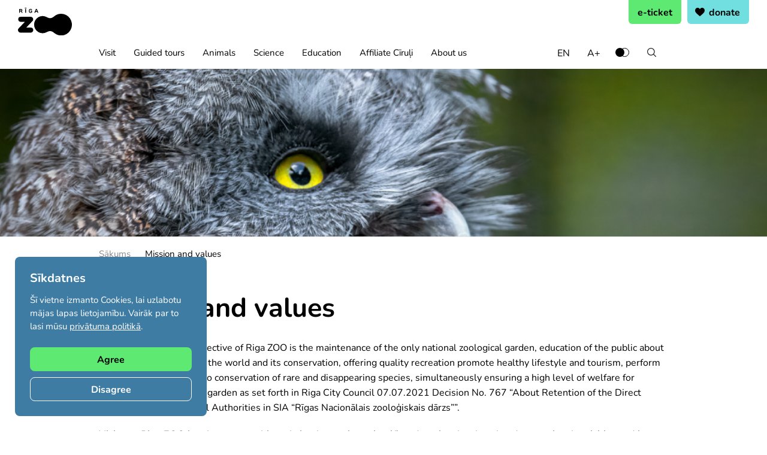

--- FILE ---
content_type: text/html; charset=UTF-8
request_url: https://rigazoo.lv/en/mission-and-values/
body_size: 15473
content:
<!DOCTYPE HTML>
<html lang="en-US" class="font-size-100">
<head>
    <meta http-equiv="content-type" content="text/html; charset=UTF-8"/>

    
    <title>Mission and values - Zoo</title>

    
    <meta name="viewport" content="width=device-width, initial-scale=1, maximum-scale=5, user-scalable=yes">
    <meta name="theme-color" content="#000000">
    <link rel="shortcut icon" href="https://rigazoo.lv/wp-content/themes/zoo/assets/img/favicon.ico">
    <link rel="preload" as="font" href="https://rigazoo.lv/wp-content/themes/zoo/assets/fonts/TTRounds-Light.woff2" crossorigin="anonymous">
    <link rel="preload" as="font" href="https://rigazoo.lv/wp-content/themes/zoo/assets/fonts/TTRounds-Regular.woff2" crossorigin="anonymous">
    <link rel="preload" as="font" href="https://rigazoo.lv/wp-content/themes/zoo/assets/fonts/TTRounds-Bold.woff2" crossorigin="anonymous">
    <link rel="preload" as="style" href="https://rigazoo.lv/wp-content/themes/zoo/assets/dist/css/app.min.css?v=1.2.18">

	<meta name='robots' content='index, follow, max-image-preview:large, max-snippet:-1, max-video-preview:-1' />

	<!-- This site is optimized with the Yoast SEO plugin v26.6 - https://yoast.com/wordpress/plugins/seo/ -->
	<link rel="canonical" href="https://rigazoo.lv/en/mission-and-values/" />
	<meta property="og:locale" content="en_US" />
	<meta property="og:type" content="article" />
	<meta property="og:title" content="Mission and values - Zoo" />
	<meta property="og:description" content="The general strategic objective of Riga ZOO is the maintenance of the only national zoological garden, education of the public about the fauna in Latvia and in the world and its conservation, offering quality recreation promote healthy lifestyle and tourism, perform research and contribute to conservation of rare and disappearing species, simultaneously ensuring a high [&hellip;]" />
	<meta property="og:url" content="https://rigazoo.lv/en/mission-and-values/" />
	<meta property="og:site_name" content="Zoo" />
	<meta property="article:modified_time" content="2023-12-08T13:59:19+00:00" />
	<meta name="twitter:card" content="summary_large_image" />
	<meta name="twitter:label1" content="Est. reading time" />
	<meta name="twitter:data1" content="3 minutes" />
	<script type="application/ld+json" class="yoast-schema-graph">{"@context":"https://schema.org","@graph":[{"@type":"WebPage","@id":"https://rigazoo.lv/en/mission-and-values/","url":"https://rigazoo.lv/en/mission-and-values/","name":"Mission and values - Zoo","isPartOf":{"@id":"https://rigazoo.lv/en/#website"},"datePublished":"2023-05-19T10:22:33+00:00","dateModified":"2023-12-08T13:59:19+00:00","breadcrumb":{"@id":"https://rigazoo.lv/en/mission-and-values/#breadcrumb"},"inLanguage":"en-US","potentialAction":[{"@type":"ReadAction","target":["https://rigazoo.lv/en/mission-and-values/"]}]},{"@type":"BreadcrumbList","@id":"https://rigazoo.lv/en/mission-and-values/#breadcrumb","itemListElement":[{"@type":"ListItem","position":1,"name":"Sākums","item":"https://rigazoo.lv/en/"},{"@type":"ListItem","position":2,"name":"Mission and values"}]},{"@type":"WebSite","@id":"https://rigazoo.lv/en/#website","url":"https://rigazoo.lv/en/","name":"Zoo","description":"","potentialAction":[{"@type":"SearchAction","target":{"@type":"EntryPoint","urlTemplate":"https://rigazoo.lv/en/?s={search_term_string}"},"query-input":{"@type":"PropertyValueSpecification","valueRequired":true,"valueName":"search_term_string"}}],"inLanguage":"en-US"}]}</script>
	<!-- / Yoast SEO plugin. -->


<script type='application/javascript'  id='pys-version-script'>console.log('PixelYourSite Free version 11.1.5.1');</script>
<link rel='dns-prefetch' href='//cdn.jsdelivr.net' />
<link rel='dns-prefetch' href='//stats.wp.com' />
<link rel="alternate" title="oEmbed (JSON)" type="application/json+oembed" href="https://rigazoo.lv/en/wp-json/oembed/1.0/embed?url=https%3A%2F%2Frigazoo.lv%2Fen%2Fmission-and-values%2F" />
<link rel="alternate" title="oEmbed (XML)" type="text/xml+oembed" href="https://rigazoo.lv/en/wp-json/oembed/1.0/embed?url=https%3A%2F%2Frigazoo.lv%2Fen%2Fmission-and-values%2F&#038;format=xml" />
<style id='wp-img-auto-sizes-contain-inline-css' type='text/css'>
img:is([sizes=auto i],[sizes^="auto," i]){contain-intrinsic-size:3000px 1500px}
/*# sourceURL=wp-img-auto-sizes-contain-inline-css */
</style>
<style id='wp-emoji-styles-inline-css' type='text/css'>

	img.wp-smiley, img.emoji {
		display: inline !important;
		border: none !important;
		box-shadow: none !important;
		height: 1em !important;
		width: 1em !important;
		margin: 0 0.07em !important;
		vertical-align: -0.1em !important;
		background: none !important;
		padding: 0 !important;
	}
/*# sourceURL=wp-emoji-styles-inline-css */
</style>
<style id='classic-theme-styles-inline-css' type='text/css'>
/*! This file is auto-generated */
.wp-block-button__link{color:#fff;background-color:#32373c;border-radius:9999px;box-shadow:none;text-decoration:none;padding:calc(.667em + 2px) calc(1.333em + 2px);font-size:1.125em}.wp-block-file__button{background:#32373c;color:#fff;text-decoration:none}
/*# sourceURL=/wp-includes/css/classic-themes.min.css */
</style>
<link rel='stylesheet' id='editorskit-frontend-css' href='https://rigazoo.lv/wp-content/plugins/block-options/build/style.build.css?ver=new' type='text/css' media='all' />
<link rel='stylesheet' id='ssa-upcoming-appointments-card-style-css' href='https://rigazoo.lv/wp-content/plugins/simply-schedule-appointments/assets/css/upcoming-appointments.css?ver=1.6.9.19' type='text/css' media='all' />
<link rel='stylesheet' id='ssa-styles-css' href='https://rigazoo.lv/wp-content/plugins/simply-schedule-appointments/assets/css/ssa-styles.css?ver=1.6.9.19' type='text/css' media='all' />
<link rel='stylesheet' id='bootstrap-css' href='https://cdn.jsdelivr.net/npm/bootstrap@5.1.3/dist/css/bootstrap.min.css?ver=6.9' type='text/css' media='' />
<link rel='stylesheet' id='tinycss-css' href='https://cdn.jsdelivr.net/npm/tiny-slider@2.9.4/dist/tiny-slider.min.css?ver=6.9' type='text/css' media='' />
<link rel='stylesheet' id='zoo-css' href='https://rigazoo.lv/wp-content/themes/zoo/assets/dist/css/app.min.css?ver=1.2.18' type='text/css' media='' />
<link rel='stylesheet' id='wp-block-paragraph-css' href='https://rigazoo.lv/wp-includes/blocks/paragraph/style.min.css?ver=6.9' type='text/css' media='all' />
<script type="text/javascript" id="wpml-cookie-js-extra">
/* <![CDATA[ */
var wpml_cookies = {"wp-wpml_current_language":{"value":"en","expires":1,"path":"/"}};
var wpml_cookies = {"wp-wpml_current_language":{"value":"en","expires":1,"path":"/"}};
//# sourceURL=wpml-cookie-js-extra
/* ]]> */
</script>
<script type="text/javascript" src="https://rigazoo.lv/wp-content/plugins/sitepress-multilingual-cms/res/js/cookies/language-cookie.js?ver=486900" id="wpml-cookie-js" defer="defer" data-wp-strategy="defer"></script>
<script type="text/javascript" id="jquery-core-js-extra">
/* <![CDATA[ */
var pysFacebookRest = {"restApiUrl":"https://rigazoo.lv/en/wp-json/pys-facebook/v1/event","debug":""};
var bornGlobal = {"ajax_url":"https://rigazoo.lv/wp-admin/admin-ajax.php","home_url":"https://rigazoo.lv/en/","BORN_IMAGES":"https://rigazoo.lv/wp-content/themes/zoo/assets/img/"};
//# sourceURL=jquery-core-js-extra
/* ]]> */
</script>
<script type="text/javascript" src="https://rigazoo.lv/wp-includes/js/jquery/jquery.min.js?ver=3.7.1" id="jquery-core-js"></script>
<script type="text/javascript" src="https://rigazoo.lv/wp-includes/js/jquery/jquery-migrate.min.js?ver=3.4.1" id="jquery-migrate-js"></script>
<script type="text/javascript" id="born_loadmore-js-extra">
/* <![CDATA[ */
var born_loadmore_params = {"ajaxurl":"https://rigazoo.lv/wp-admin/admin-ajax.php","posts":"{\"page\":0,\"pagename\":\"mission-and-values\",\"error\":\"\",\"m\":\"\",\"p\":0,\"post_parent\":\"\",\"subpost\":\"\",\"subpost_id\":\"\",\"attachment\":\"\",\"attachment_id\":0,\"name\":\"mission-and-values\",\"page_id\":0,\"second\":\"\",\"minute\":\"\",\"hour\":\"\",\"day\":0,\"monthnum\":0,\"year\":0,\"w\":0,\"category_name\":\"\",\"tag\":\"\",\"cat\":\"\",\"tag_id\":\"\",\"author\":\"\",\"author_name\":\"\",\"feed\":\"\",\"tb\":\"\",\"paged\":0,\"meta_key\":\"\",\"meta_value\":\"\",\"preview\":\"\",\"s\":\"\",\"sentence\":\"\",\"title\":\"\",\"fields\":\"all\",\"menu_order\":\"\",\"embed\":\"\",\"category__in\":[],\"category__not_in\":[],\"category__and\":[],\"post__in\":[],\"post__not_in\":[],\"post_name__in\":[],\"tag__in\":[],\"tag__not_in\":[],\"tag__and\":[],\"tag_slug__in\":[],\"tag_slug__and\":[],\"post_parent__in\":[],\"post_parent__not_in\":[],\"author__in\":[],\"author__not_in\":[],\"search_columns\":[],\"meta_query\":[],\"ignore_sticky_posts\":false,\"suppress_filters\":false,\"cache_results\":true,\"update_post_term_cache\":true,\"update_menu_item_cache\":false,\"lazy_load_term_meta\":true,\"update_post_meta_cache\":true,\"post_type\":\"\",\"posts_per_page\":10,\"nopaging\":false,\"comments_per_page\":\"50\",\"no_found_rows\":false,\"order\":\"DESC\"}","postid":"7532","current_page":"1","max_page":"0","loading_text":null,"loadmore_text":null};
//# sourceURL=born_loadmore-js-extra
/* ]]> */
</script>
<script type="text/javascript" src="https://rigazoo.lv/wp-content/themes/zoo/assets/dist/js/loadmore.js?ver=6.9" id="born_loadmore-js"></script>
<script type="text/javascript" src="https://rigazoo.lv/wp-content/plugins/pixelyoursite/dist/scripts/jquery.bind-first-0.2.3.min.js?ver=0.2.3" id="jquery-bind-first-js"></script>
<script type="text/javascript" src="https://rigazoo.lv/wp-content/plugins/pixelyoursite/dist/scripts/js.cookie-2.1.3.min.js?ver=2.1.3" id="js-cookie-pys-js"></script>
<script type="text/javascript" src="https://rigazoo.lv/wp-content/plugins/pixelyoursite/dist/scripts/tld.min.js?ver=2.3.1" id="js-tld-js"></script>
<script type="text/javascript" id="pys-js-extra">
/* <![CDATA[ */
var pysOptions = {"staticEvents":{"facebook":{"init_event":[{"delay":0,"type":"static","ajaxFire":false,"name":"PageView","pixelIds":["966053057428234"],"eventID":"8b2505b7-8f78-4512-943c-ef32166eb526","params":{"page_title":"Mission and values","post_type":"page","post_id":7532,"plugin":"PixelYourSite","user_role":"guest","event_url":"rigazoo.lv/en/mission-and-values/"},"e_id":"init_event","ids":[],"hasTimeWindow":false,"timeWindow":0,"woo_order":"","edd_order":""}]}},"dynamicEvents":[],"triggerEvents":[],"triggerEventTypes":[],"facebook":{"pixelIds":["966053057428234"],"advancedMatching":{"external_id":"acbdedcafcdfbaabfeadd"},"advancedMatchingEnabled":true,"removeMetadata":false,"wooVariableAsSimple":false,"serverApiEnabled":true,"wooCRSendFromServer":false,"send_external_id":null,"enabled_medical":false,"do_not_track_medical_param":["event_url","post_title","page_title","landing_page","content_name","categories","category_name","tags"],"meta_ldu":false},"debug":"","siteUrl":"https://rigazoo.lv","ajaxUrl":"https://rigazoo.lv/wp-admin/admin-ajax.php","ajax_event":"0797abff5b","enable_remove_download_url_param":"1","cookie_duration":"7","last_visit_duration":"60","enable_success_send_form":"","ajaxForServerEvent":"1","ajaxForServerStaticEvent":"1","useSendBeacon":"1","send_external_id":"1","external_id_expire":"180","track_cookie_for_subdomains":"1","google_consent_mode":"1","gdpr":{"ajax_enabled":false,"all_disabled_by_api":false,"facebook_disabled_by_api":false,"analytics_disabled_by_api":false,"google_ads_disabled_by_api":false,"pinterest_disabled_by_api":false,"bing_disabled_by_api":false,"reddit_disabled_by_api":false,"externalID_disabled_by_api":false,"facebook_prior_consent_enabled":true,"analytics_prior_consent_enabled":true,"google_ads_prior_consent_enabled":null,"pinterest_prior_consent_enabled":true,"bing_prior_consent_enabled":true,"cookiebot_integration_enabled":false,"cookiebot_facebook_consent_category":"marketing","cookiebot_analytics_consent_category":"statistics","cookiebot_tiktok_consent_category":"marketing","cookiebot_google_ads_consent_category":"marketing","cookiebot_pinterest_consent_category":"marketing","cookiebot_bing_consent_category":"marketing","consent_magic_integration_enabled":false,"real_cookie_banner_integration_enabled":false,"cookie_notice_integration_enabled":false,"cookie_law_info_integration_enabled":false,"analytics_storage":{"enabled":true,"value":"granted","filter":false},"ad_storage":{"enabled":true,"value":"granted","filter":false},"ad_user_data":{"enabled":true,"value":"granted","filter":false},"ad_personalization":{"enabled":true,"value":"granted","filter":false}},"cookie":{"disabled_all_cookie":false,"disabled_start_session_cookie":false,"disabled_advanced_form_data_cookie":false,"disabled_landing_page_cookie":false,"disabled_first_visit_cookie":false,"disabled_trafficsource_cookie":false,"disabled_utmTerms_cookie":false,"disabled_utmId_cookie":false},"tracking_analytics":{"TrafficSource":"direct","TrafficLanding":"undefined","TrafficUtms":[],"TrafficUtmsId":[]},"GATags":{"ga_datalayer_type":"default","ga_datalayer_name":"dataLayerPYS"},"woo":{"enabled":false},"edd":{"enabled":false},"cache_bypass":"1769024227"};
//# sourceURL=pys-js-extra
/* ]]> */
</script>
<script type="text/javascript" src="https://rigazoo.lv/wp-content/plugins/pixelyoursite/dist/scripts/public.js?ver=11.1.5.1" id="pys-js"></script>
<link rel="https://api.w.org/" href="https://rigazoo.lv/en/wp-json/" /><link rel="alternate" title="JSON" type="application/json" href="https://rigazoo.lv/en/wp-json/wp/v2/pages/7532" /><link rel="EditURI" type="application/rsd+xml" title="RSD" href="https://rigazoo.lv/xmlrpc.php?rsd" />
<meta name="generator" content="WordPress 6.9" />
<link rel='shortlink' href='https://rigazoo.lv/en/?p=7532' />
<meta name="generator" content="WPML ver:4.8.6 stt:1,31;" />
	<style>img#wpstats{display:none}</style>
				<style type="text/css" id="wp-custom-css">
			.zoo-animal-galleries-grid em {
	display: inherit !important;
}

iframe[title="Messaging window"] {
	z-index: 9999999 !important;
}


		</style>
		
    <script async src="https://www.googletagmanager.com/gtag/js?id=UA-5711714-1"></script>
    <script>

        if(document.cookie.match(/^(.*;)?\s*_consent_given\s*=\s*[^;]+(.*)?$/)){
            window.dataLayer = window.dataLayer || [];
            function gtag(){dataLayer.push(arguments);}
            gtag('js', new Date());

            gtag('config', 'UA-5711714-1');
        }
    </script>

    <style>
        #zoo-read-more-content {
            margin-bottom: 60px;
        }
        #zoo-read-more-content + .wp-block-group {
            display: none;
        }
        p + #zoo-read-more-content {
            margin-top: -30px;
        }
        #zoo-read-more-content.is-open + .wp-block-group {
            display: block;
        }
        #zoo-read-more-content.is-open .zoo-button-2 {
            display: none;
        }
    </style>

    <style>
        html.font-size-100 {
            font-size: 100%;
        }
        html.font-size-150 {
            font-size: 150%;
        }
        html.font-size-200 {
            font-size: 200%;
        }
    </style>

<style id='wp-block-list-inline-css' type='text/css'>
ol,ul{box-sizing:border-box}:root :where(.wp-block-list.has-background){padding:1.25em 2.375em}
/*# sourceURL=https://rigazoo.lv/wp-includes/blocks/list/style.min.css */
</style>
<style id='global-styles-inline-css' type='text/css'>
:root{--wp--preset--aspect-ratio--square: 1;--wp--preset--aspect-ratio--4-3: 4/3;--wp--preset--aspect-ratio--3-4: 3/4;--wp--preset--aspect-ratio--3-2: 3/2;--wp--preset--aspect-ratio--2-3: 2/3;--wp--preset--aspect-ratio--16-9: 16/9;--wp--preset--aspect-ratio--9-16: 9/16;--wp--preset--color--black: #000000;--wp--preset--color--cyan-bluish-gray: #abb8c3;--wp--preset--color--white: #ffffff;--wp--preset--color--pale-pink: #f78da7;--wp--preset--color--vivid-red: #cf2e2e;--wp--preset--color--luminous-vivid-orange: #ff6900;--wp--preset--color--luminous-vivid-amber: #fcb900;--wp--preset--color--light-green-cyan: #7bdcb5;--wp--preset--color--vivid-green-cyan: #00d084;--wp--preset--color--pale-cyan-blue: #8ed1fc;--wp--preset--color--vivid-cyan-blue: #0693e3;--wp--preset--color--vivid-purple: #9b51e0;--wp--preset--gradient--vivid-cyan-blue-to-vivid-purple: linear-gradient(135deg,rgb(6,147,227) 0%,rgb(155,81,224) 100%);--wp--preset--gradient--light-green-cyan-to-vivid-green-cyan: linear-gradient(135deg,rgb(122,220,180) 0%,rgb(0,208,130) 100%);--wp--preset--gradient--luminous-vivid-amber-to-luminous-vivid-orange: linear-gradient(135deg,rgb(252,185,0) 0%,rgb(255,105,0) 100%);--wp--preset--gradient--luminous-vivid-orange-to-vivid-red: linear-gradient(135deg,rgb(255,105,0) 0%,rgb(207,46,46) 100%);--wp--preset--gradient--very-light-gray-to-cyan-bluish-gray: linear-gradient(135deg,rgb(238,238,238) 0%,rgb(169,184,195) 100%);--wp--preset--gradient--cool-to-warm-spectrum: linear-gradient(135deg,rgb(74,234,220) 0%,rgb(151,120,209) 20%,rgb(207,42,186) 40%,rgb(238,44,130) 60%,rgb(251,105,98) 80%,rgb(254,248,76) 100%);--wp--preset--gradient--blush-light-purple: linear-gradient(135deg,rgb(255,206,236) 0%,rgb(152,150,240) 100%);--wp--preset--gradient--blush-bordeaux: linear-gradient(135deg,rgb(254,205,165) 0%,rgb(254,45,45) 50%,rgb(107,0,62) 100%);--wp--preset--gradient--luminous-dusk: linear-gradient(135deg,rgb(255,203,112) 0%,rgb(199,81,192) 50%,rgb(65,88,208) 100%);--wp--preset--gradient--pale-ocean: linear-gradient(135deg,rgb(255,245,203) 0%,rgb(182,227,212) 50%,rgb(51,167,181) 100%);--wp--preset--gradient--electric-grass: linear-gradient(135deg,rgb(202,248,128) 0%,rgb(113,206,126) 100%);--wp--preset--gradient--midnight: linear-gradient(135deg,rgb(2,3,129) 0%,rgb(40,116,252) 100%);--wp--preset--font-size--small: 13px;--wp--preset--font-size--medium: 20px;--wp--preset--font-size--large: 36px;--wp--preset--font-size--x-large: 42px;--wp--preset--spacing--20: 0.44rem;--wp--preset--spacing--30: 0.67rem;--wp--preset--spacing--40: 1rem;--wp--preset--spacing--50: 1.5rem;--wp--preset--spacing--60: 2.25rem;--wp--preset--spacing--70: 3.38rem;--wp--preset--spacing--80: 5.06rem;--wp--preset--shadow--natural: 6px 6px 9px rgba(0, 0, 0, 0.2);--wp--preset--shadow--deep: 12px 12px 50px rgba(0, 0, 0, 0.4);--wp--preset--shadow--sharp: 6px 6px 0px rgba(0, 0, 0, 0.2);--wp--preset--shadow--outlined: 6px 6px 0px -3px rgb(255, 255, 255), 6px 6px rgb(0, 0, 0);--wp--preset--shadow--crisp: 6px 6px 0px rgb(0, 0, 0);}:where(.is-layout-flex){gap: 0.5em;}:where(.is-layout-grid){gap: 0.5em;}body .is-layout-flex{display: flex;}.is-layout-flex{flex-wrap: wrap;align-items: center;}.is-layout-flex > :is(*, div){margin: 0;}body .is-layout-grid{display: grid;}.is-layout-grid > :is(*, div){margin: 0;}:where(.wp-block-columns.is-layout-flex){gap: 2em;}:where(.wp-block-columns.is-layout-grid){gap: 2em;}:where(.wp-block-post-template.is-layout-flex){gap: 1.25em;}:where(.wp-block-post-template.is-layout-grid){gap: 1.25em;}.has-black-color{color: var(--wp--preset--color--black) !important;}.has-cyan-bluish-gray-color{color: var(--wp--preset--color--cyan-bluish-gray) !important;}.has-white-color{color: var(--wp--preset--color--white) !important;}.has-pale-pink-color{color: var(--wp--preset--color--pale-pink) !important;}.has-vivid-red-color{color: var(--wp--preset--color--vivid-red) !important;}.has-luminous-vivid-orange-color{color: var(--wp--preset--color--luminous-vivid-orange) !important;}.has-luminous-vivid-amber-color{color: var(--wp--preset--color--luminous-vivid-amber) !important;}.has-light-green-cyan-color{color: var(--wp--preset--color--light-green-cyan) !important;}.has-vivid-green-cyan-color{color: var(--wp--preset--color--vivid-green-cyan) !important;}.has-pale-cyan-blue-color{color: var(--wp--preset--color--pale-cyan-blue) !important;}.has-vivid-cyan-blue-color{color: var(--wp--preset--color--vivid-cyan-blue) !important;}.has-vivid-purple-color{color: var(--wp--preset--color--vivid-purple) !important;}.has-black-background-color{background-color: var(--wp--preset--color--black) !important;}.has-cyan-bluish-gray-background-color{background-color: var(--wp--preset--color--cyan-bluish-gray) !important;}.has-white-background-color{background-color: var(--wp--preset--color--white) !important;}.has-pale-pink-background-color{background-color: var(--wp--preset--color--pale-pink) !important;}.has-vivid-red-background-color{background-color: var(--wp--preset--color--vivid-red) !important;}.has-luminous-vivid-orange-background-color{background-color: var(--wp--preset--color--luminous-vivid-orange) !important;}.has-luminous-vivid-amber-background-color{background-color: var(--wp--preset--color--luminous-vivid-amber) !important;}.has-light-green-cyan-background-color{background-color: var(--wp--preset--color--light-green-cyan) !important;}.has-vivid-green-cyan-background-color{background-color: var(--wp--preset--color--vivid-green-cyan) !important;}.has-pale-cyan-blue-background-color{background-color: var(--wp--preset--color--pale-cyan-blue) !important;}.has-vivid-cyan-blue-background-color{background-color: var(--wp--preset--color--vivid-cyan-blue) !important;}.has-vivid-purple-background-color{background-color: var(--wp--preset--color--vivid-purple) !important;}.has-black-border-color{border-color: var(--wp--preset--color--black) !important;}.has-cyan-bluish-gray-border-color{border-color: var(--wp--preset--color--cyan-bluish-gray) !important;}.has-white-border-color{border-color: var(--wp--preset--color--white) !important;}.has-pale-pink-border-color{border-color: var(--wp--preset--color--pale-pink) !important;}.has-vivid-red-border-color{border-color: var(--wp--preset--color--vivid-red) !important;}.has-luminous-vivid-orange-border-color{border-color: var(--wp--preset--color--luminous-vivid-orange) !important;}.has-luminous-vivid-amber-border-color{border-color: var(--wp--preset--color--luminous-vivid-amber) !important;}.has-light-green-cyan-border-color{border-color: var(--wp--preset--color--light-green-cyan) !important;}.has-vivid-green-cyan-border-color{border-color: var(--wp--preset--color--vivid-green-cyan) !important;}.has-pale-cyan-blue-border-color{border-color: var(--wp--preset--color--pale-cyan-blue) !important;}.has-vivid-cyan-blue-border-color{border-color: var(--wp--preset--color--vivid-cyan-blue) !important;}.has-vivid-purple-border-color{border-color: var(--wp--preset--color--vivid-purple) !important;}.has-vivid-cyan-blue-to-vivid-purple-gradient-background{background: var(--wp--preset--gradient--vivid-cyan-blue-to-vivid-purple) !important;}.has-light-green-cyan-to-vivid-green-cyan-gradient-background{background: var(--wp--preset--gradient--light-green-cyan-to-vivid-green-cyan) !important;}.has-luminous-vivid-amber-to-luminous-vivid-orange-gradient-background{background: var(--wp--preset--gradient--luminous-vivid-amber-to-luminous-vivid-orange) !important;}.has-luminous-vivid-orange-to-vivid-red-gradient-background{background: var(--wp--preset--gradient--luminous-vivid-orange-to-vivid-red) !important;}.has-very-light-gray-to-cyan-bluish-gray-gradient-background{background: var(--wp--preset--gradient--very-light-gray-to-cyan-bluish-gray) !important;}.has-cool-to-warm-spectrum-gradient-background{background: var(--wp--preset--gradient--cool-to-warm-spectrum) !important;}.has-blush-light-purple-gradient-background{background: var(--wp--preset--gradient--blush-light-purple) !important;}.has-blush-bordeaux-gradient-background{background: var(--wp--preset--gradient--blush-bordeaux) !important;}.has-luminous-dusk-gradient-background{background: var(--wp--preset--gradient--luminous-dusk) !important;}.has-pale-ocean-gradient-background{background: var(--wp--preset--gradient--pale-ocean) !important;}.has-electric-grass-gradient-background{background: var(--wp--preset--gradient--electric-grass) !important;}.has-midnight-gradient-background{background: var(--wp--preset--gradient--midnight) !important;}.has-small-font-size{font-size: var(--wp--preset--font-size--small) !important;}.has-medium-font-size{font-size: var(--wp--preset--font-size--medium) !important;}.has-large-font-size{font-size: var(--wp--preset--font-size--large) !important;}.has-x-large-font-size{font-size: var(--wp--preset--font-size--x-large) !important;}
/*# sourceURL=global-styles-inline-css */
</style>
</head>



<body class="wp-singular page-template-default page page-id-7532 wp-theme-zoo">



<div class="zoo-page-wrapper" >

	
       <header class="zoo-header">
           <div class="born-container is-default">
               <div class="inner">

                   <div class="logo">
                       <a href="https://rigazoo.lv/en/">
                           <img src="https://rigazoo.lv/wp-content/themes/zoo/assets/img/logo-zoo-1.svg" width="128" height="66" alt="Zoo">
                       </a>
                   </div>

                   <div class="sticky-wrapper" style="display: flex; position: absolute; left: 0; right: 0;">
                       <div class="born-container is-default">
                           <div class="inner" style="height: 55px; display: flex; align-items: flex-end;">

										
<div class="menu">
    <ul class="born-reset"><li id="menu-item-7473" class="menu-item menu-item-type-post_type menu-item-object-megamenu menu-item-7473 has-dropdown"><a href="https://rigazoo.lv/en/megamenu/apciemo/"><span>Visit</span></a>    <div class="dropdown">
        <div class="born-container is-default">
            <div class="inner">

                <div class="zoo-about-grid">
                    <div class="items-grid">

							  
                           <div class="item">
                               <div class="heading">
											 Buy and book                               </div>
										                                  <ul class="born-reset">
												                                          <li>
                                             <a href="https://rigazoo.lv/en/buy-e-ticket/" >
																General admission                                             </a>
                                                                                      </li>
													                                          <li>
                                             <a href="https://rigazoo.lv/en/grupas-bilete-ziemas-sezona/" >
																Group tickets (10+ pers.)                                             </a>
                                                                                      </li>
													                                          <li>
                                             <a href="https://rigazoo.lv/en/apmeklejums-dzimsanas-diena/" >
																Visit on your birthday                                             </a>
                                                                                      </li>
													                                          <li>
                                             <a href="https://rigazoo.lv/en/abonements/" >
																Annual subscription                                             </a>
                                                                                      </li>
													                                          <li>
                                             <a href="https://rigazoo.lv/en/davanu-karte/" >
																Gift card                                             </a>
                                                                                      </li>
													                                          <li>
                                             <a href="https://rigazoo.lv/en/slavenibam-pa-pedam/" >
																Guided tour - following Riga ZOO celebrities                                             </a>
                                                                                      </li>
													                                   </ul>
											                           </div>

								  
                           <div class="item">
                               <div class="heading">
											 Find out                               </div>
										                                  <ul class="born-reset">
												                                          <li>
                                             <a href="https://rigazoo.lv/en/admission/" >
																Admission                                             </a>
                                                                                      </li>
													                                          <li>
                                             <a href="https://rigazoo.lv/en/opening-times/" >
																Opening times                                             </a>
                                                                                      </li>
													                                          <li>
                                             <a href="https://rigazoo.lv/en/getting-here/" >
																Getting here                                             </a>
                                                                                      </li>
													                                          <li>
                                             <a href="https://rigazoo.lv/en/zoo-map/" >
																Zoo map                                             </a>
                                                                                      </li>
													                                          <li>
                                             <a href="https://rigazoo.lv/en/visiting-rules/" >
																Visiting rules                                             </a>
                                                                                      </li>
													                                   </ul>
											                           </div>

								  
                           <div class="item">
                               <div class="heading">
											 Donate and support                               </div>
										                                  <ul class="born-reset">
												                                          <li>
                                             <a href="https://rigazoo.lv/en/donate-and-support/" >
																Donate and support                                             </a>
                                                                                      </li>
													                                          <li>
                                             <a href="https://rigazoo.lv/en/godparents-programme/" >
																Godparents Programme                                             </a>
                                                                                      </li>
													                                   </ul>
											                           </div>

								  
                    </div>
                </div>

            </div>
        </div>
    </div>
	</li>
<li id="menu-item-10698" class="menu-item menu-item-type-custom menu-item-object-custom menu-item-10698 has-dropdown"><a href="#"><span>Guided tours</span></a>    <div class="dropdown">
        <div class="born-container is-default">
            <div class="inner">

                <div class="zoo-about-grid">
                    <div class="items-grid">

							  
                           <div class="item">
                               <div class="heading">
											 For everyone                               </div>
										                                  <ul class="born-reset">
												                                          <li>
                                             <a href="https://rigazoo.lv/en/follow-footsteps-of-riga-zoo-celebrities/" >
																Follow footsteps of Rīga ZOO celebrities                                             </a>
                                                                                      </li>
													                                          <li>
                                             <a href="https://rigazoo.lv/en/how-we-are-different/" >
																How different we are!                                             </a>
                                                                                      </li>
													                                   </ul>
											                           </div>

								  
                           <div class="item">
                               <div class="heading">
											 For educational institutions                               </div>
										                                  <ul class="born-reset">
												                                          <li>
                                             <a href="https://rigazoo.lv/en/about-education-in-zoo/" >
																About education in zoo                                             </a>
                                                                                      </li>
													                                   </ul>
											                           </div>

								  
                           <div class="item">
                               <div class="heading">
											 Getting ready                               </div>
										                                  <ul class="born-reset">
												                                          <li>
                                             <a href="https://rigazoo.lv/en/riga-zoo-service-booking-and-cancellation-policy/" >
																Rīga Zoo Service Booking and Cancellation Policy                                             </a>
                                                                                      </li>
													                                   </ul>
											                           </div>

								  
                    </div>
                </div>

            </div>
        </div>
    </div>
	</li>
<li id="menu-item-7471" class="menu-item menu-item-type-post_type menu-item-object-megamenu menu-item-7471 has-dropdown"><a href="https://rigazoo.lv/en/megamenu/dzivnieki/"><span>Animals</span></a>    <div class="dropdown">
        <div class="born-container is-default">
            <div class="inner">

                <div class="zoo-about-grid">
                    <div class="items-grid">

							  
                           <div class="item">
                               <div class="heading">
											 Animals                               </div>
										                                  <ul class="born-reset">
												                                          <li>
                                             <a href="https://rigazoo.lv/en/animals/" >
																Animals                                             </a>
                                                                                      </li>
													                                          <li>
                                             <a href="https://rigazoo.lv/en/capybara-webcam/" >
																Capybara webcam                                             </a>
                                                                                             <span>New!</span>
                                                                                      </li>
													                                          <li>
                                             <a href="https://rigazoo.lv/en/sloth-webcam/" >
																Sloth webcam                                             </a>
                                                                                      </li>
													                                          <li>
                                             <a href="https://rigazoo.lv/en/lion-webcams/" >
																Lion webcams                                             </a>
                                                                                      </li>
													                                   </ul>
											                           </div>

								  
                    </div>
                </div>

            </div>
        </div>
    </div>
	</li>
<li id="menu-item-7469" class="menu-item menu-item-type-post_type menu-item-object-megamenu menu-item-7469 has-dropdown"><a href="https://rigazoo.lv/en/megamenu/zinatne-un-izglitiba/"><span>Science</span></a>    <div class="dropdown">
        <div class="born-container is-default">
            <div class="inner">

                <div class="zoo-about-grid">
                    <div class="items-grid">

							  
                           <div class="item">
                               <div class="heading">
											 Conservation                               </div>
										                                  <ul class="born-reset">
												                                          <li>
                                             <a href="https://rigazoo.lv/en/rehabilitation-of-orphaned-or-injured-wildlife/" >
																Rehabilitation of orphaned or injured wildlife                                             </a>
                                                                                      </li>
													                                          <li>
                                             <a href="https://rigazoo.lv/en/supported-projects/" >
																Supported projects                                             </a>
                                                                                      </li>
													                                          <li>
                                             <a href="https://rigazoo.lv/en/research-and-publications/" >
																Research and publications                                             </a>
                                                                                      </li>
													                                   </ul>
											                           </div>

								  
                           <div class="item">
                               <div class="heading">
											 For students                               </div>
										                                  <ul class="born-reset">
												                                          <li>
                                             <a href="https://rigazoo.lv/en/opportunities-for-students/" >
																Opportunities for students                                             </a>
                                                                                      </li>
													                                          <li>
                                             <a href="https://rigazoo.lv/en/student-theses-in-riga-zoo/" >
																Student theses in Rīga ZOO                                             </a>
                                                                                      </li>
													                                   </ul>
											                           </div>

								  
                    </div>
                </div>

            </div>
        </div>
    </div>
	</li>
<li id="menu-item-7468" class="menu-item menu-item-type-post_type menu-item-object-megamenu menu-item-7468 has-dropdown"><a href="https://rigazoo.lv/en/megamenu/zinatne-un-izglitiba-2/"><span>Education</span></a>    <div class="dropdown">
        <div class="born-container is-default">
            <div class="inner">

                <div class="zoo-about-grid">
                    <div class="items-grid">

							  
                           <div class="item">
                               <div class="heading">
											 Guided tours                               </div>
										                                  <ul class="born-reset">
												                                          <li>
                                             <a href="https://rigazoo.lv/en/how-we-are-different/" >
																How we are different                                             </a>
                                                                                      </li>
													                                          <li>
                                             <a href="https://rigazoo.lv/en/free-zinarium-visit/" >
																Free “Zinarium” visit                                             </a>
                                                                                      </li>
													                                   </ul>
											                           </div>

								  
                           <div class="item">
                               <div class="heading">
											 About education in zoo                               </div>
										                                  <ul class="born-reset">
												                                          <li>
                                             <a href="https://rigazoo.lv/en/about-education-in-zoo/" >
																About education in zoo                                             </a>
                                                                                      </li>
													                                   </ul>
											                           </div>

								  
                           <div class="item">
                               <div class="heading">
											 Learning from home                               </div>
										                                  <ul class="born-reset">
												                                          <li>
                                             <a href="https://rigazoo.lv/en/practical-works/" >
																Practical works                                             </a>
                                                                                      </li>
													                                          <li>
                                             <a href="https://rigazoo.lv/en/worksheets/" >
																Worksheets                                             </a>
                                                                                      </li>
													                                          <li>
                                             <a href="https://rigazoo.lv/en/colouring-pages/" >
																Colouring pages                                              </a>
                                                                                      </li>
													                                   </ul>
											                           </div>

								  
                    </div>
                </div>

            </div>
        </div>
    </div>
	</li>
<li id="menu-item-7470" class="menu-item menu-item-type-post_type menu-item-object-megamenu menu-item-7470 has-dropdown"><a href="https://rigazoo.lv/en/megamenu/filiale-ciruli/"><span>Affiliate Cīruļi</span></a>    <div class="dropdown">
        <div class="born-container is-default">
            <div class="inner">

                <div class="zoo-about-grid">
                    <div class="items-grid">

							  
                           <div class="item">
                               <div class="heading">
											 Affiliate Cīruļi                               </div>
										                                  <ul class="born-reset">
												                                          <li>
                                             <a href="https://rigazoo.lv/en/ciruli-admission/" >
																Admission                                             </a>
                                                                                      </li>
													                                          <li>
                                             <a href="https://rigazoo.lv/en/ciruli-opening-times/" >
																Opening times                                             </a>
                                                                                      </li>
													                                          <li>
                                             <a href="https://rigazoo.lv/en/ciruli-getting-here/" >
																Getting here                                             </a>
                                                                                      </li>
													                                          <li>
                                             <a href="https://rigazoo.lv/en/affiliate-ciruli-map/" >
																Zoo map                                             </a>
                                                                                      </li>
													                                          <li>
                                             <a href="https://rigazoo.lv/en/about-affiliate-ciruli/" >
																About affiliate “Cīruļi”                                             </a>
                                                                                      </li>
													                                          <li>
                                             <a href="https://rigazoo.lv/en/affiliate-ciruli-contact-info/" >
																Affiliate “Cīruļi” contact info                                             </a>
                                                                                      </li>
													                                   </ul>
											                           </div>

								  
                    </div>
                </div>

            </div>
        </div>
    </div>
	</li>
<li id="menu-item-7472" class="menu-item menu-item-type-post_type menu-item-object-megamenu menu-item-7472 has-dropdown"><a href="https://rigazoo.lv/en/megamenu/apciemo-2/"><span>About us</span></a>    <div class="dropdown">
        <div class="born-container is-default">
            <div class="inner">

                <div class="zoo-about-grid">
                    <div class="items-grid">

							  
                           <div class="item">
                               <div class="heading">
											 About us                               </div>
										                                  <ul class="born-reset">
												                                          <li>
                                             <a href="https://rigazoo.lv/en/mission-and-values/" >
																Mission and values                                             </a>
                                                                                      </li>
													                                          <li>
                                             <a href="https://rigazoo.lv/en/strategy/" >
																Strategy                                             </a>
                                                                                      </li>
													                                          <li>
                                             <a href="https://rigazoo.lv/en/management/" >
																Management                                             </a>
                                                                                      </li>
													                                          <li>
                                             <a href="https://rigazoo.lv/en/responsible-actions-and-policies/" >
																Responsible actions and policies                                             </a>
                                                                                      </li>
													                                          <li>
                                             <a href="https://rigazoo.lv/en/eaza-membership/" >
																EAZA membership                                             </a>
                                                                                      </li>
													                                          <li>
                                             <a href="https://rigazoo.lv/en/history/" >
																History                                             </a>
                                                                                      </li>
													                                          <li>
                                             <a href="https://rigazoo.lv/en/contact-info/" >
																Contact info                                             </a>
                                                                                      </li>
													                                   </ul>
											                           </div>

								  
                           <div class="item">
                               <div class="heading">
											 Economic activity                               </div>
										                                  <ul class="born-reset">
												                                          <li>
                                             <a href="https://rigazoo.lv/en/purchases/" >
																Purchases                                             </a>
                                                                                      </li>
													                                          <li>
                                             <a href="https://rigazoo.lv/en/other-economic-activities/" >
																Other economic activities                                             </a>
                                                                                      </li>
													                                          <li>
                                             <a href="https://rigazoo.lv/en/operational-reports/" >
																Operational reports                                             </a>
                                                                                      </li>
													                                          <li>
                                             <a href="https://rigazoo.lv/en/yearbooks/" >
																Yearbooks                                             </a>
                                                                                      </li>
													                                   </ul>
											                           </div>

								  
                           <div class="item">
                               <div class="heading">
											 Work at the zoo                               </div>
										                                  <ul class="born-reset">
												                                          <li>
                                             <a href="https://rigazoo.lv/en/job-openings/" >
																Job Openings                                             </a>
                                                                                      </li>
													                                          <li>
                                             <a href="https://rigazoo.lv/en/volunteering/" >
																Volunteer Service                                             </a>
                                                                                      </li>
													                                   </ul>
											                           </div>

								  
                    </div>
                </div>

            </div>
        </div>
    </div>
	</li>
</ul></div>


<div class="menu-mobile">

    <button class="zoo-mobile-menu-trigger">
        Menu        <s></s>
        <s></s>
        <s></s>
    </button>

    <div class="dropdown">

        <div class="inner">

            
                    <div class="item">
                        <div class="heading">
                            Buy tickets                        </div>

                        <ul class="born-reset">
                                                                <li><a href="https://rigazoo.lv/en/buy-e-ticket/">General admission</a></li>
                                                                        <li><a href="https://rigazoo.lv/en/grupas-bilete-ziemas-sezona/">Group tickets (10+ pers.)</a></li>
                                                                        <li><a href="https://rigazoo.lv/en/apmeklejums-dzimsanas-diena/">Visit on birthday</a></li>
                                                                        <li><a href="https://rigazoo.lv/en/davanu-karte/">Gift card</a></li>
                                                                        <li><a href="http://rigazoo.lv/en/abonements/">Annual subscription</a></li>
                                                                        <li><a href="https://rigazoo.lv/en/abonements-gimenei/">Annual subscription for family</a></li>
                                                                        <li><a href="https://rigazoo.lv/en/abonements-goda-gimenei/">Annual subscription for Family Of Honor</a></li>
                                                            </ul>
                    </div>

                    
                    <div class="item">
                        <div class="heading">
                            Visit                        </div>

                        <ul class="born-reset">
                                                                <li><a href="https://rigazoo.lv/en/opening-times/">Opening times</a></li>
                                                                        <li><a href="https://rigazoo.lv/en/getting-here/">Getting here</a></li>
                                                                        <li><a href="https://rigazoo.lv/en/zoo-map/">Zoo map</a></li>
                                                                        <li><a href="https://rigazoo.lv/en/event-calendar/">Event calendar</a></li>
                                                                        <li><a href="https://rigazoo.lv/en/visiting-rules/">Visiting rules</a></li>
                                                            </ul>
                    </div>

                    
                    <div class="item">
                        <div class="heading">
                            Support                        </div>

                        <ul class="born-reset">
                                                                <li><a href="https://rigazoo.lv/en/donate-and-support/">Donate and support</a></li>
                                                                        <li><a href="https://rigazoo.lv/en/godparents-programme/">Godparents programme</a></li>
                                                            </ul>
                    </div>

                    
                    <div class="item">
                        <div class="heading">
                            Guided tours                        </div>

                        <ul class="born-reset">
                                                                <li><a href="https://rigazoo.lv/en/follow-footsteps-of-riga-zoo-celebrities/">Follow footsteps of Rīga ZOO celebrities</a></li>
                                                                        <li><a href="https://rigazoo.lv/en/ekskursija-zverigi-seksigi-riests/">Tour "Wildly Sexy"</a></li>
                                                                        <li><a href="https://rigazoo.lv/en/how-we-are-different/">How we are different</a></li>
                                                                        <li><a href="https://rigazoo.lv/en/about-education-in-zoo/">About education in zoo</a></li>
                                                                        <li><a href="https://rigazoo.lv/en/riga-zoo-service-booking-and-cancellation-policy/">Rīga Zoo Service Booking and Cancellation Policy</a></li>
                                                            </ul>
                    </div>

                    
                    <div class="item">
                        <div class="heading">
                            Animals                        </div>

                        <ul class="born-reset">
                                                                <li><a href="https://rigazoo.lv/en/animals/">Animals</a></li>
                                                                        <li><a href="https://rigazoo.lv/en/capybara-webcam/">Capybara webcam</a></li>
                                                                        <li><a href="https://rigazoo.lv/en/sloth-webcam/">Sloth webcam</a></li>
                                                                        <li><a href="https://rigazoo.lv/en/lion-webcams/">Lion webcams</a></li>
                                                            </ul>
                    </div>

                    
                    <div class="item">
                        <div class="heading">
                            Science                        </div>

                        <ul class="born-reset">
                                                                <li><a href="https://rigazoo.lv/en/rehabilitation-of-orphaned-or-injured-wildlife/">Rehabilitation of orphaned or injured wildlife</a></li>
                                                                        <li><a href="https://rigazoo.lv/en/supported-projects/">Supported projects</a></li>
                                                                        <li><a href="https://rigazoo.lv/en/research-and-publications/">Research and publications</a></li>
                                                                        <li><a href="https://rigazoo.lv/en/opportunities-for-students/">Opportunities for students</a></li>
                                                                        <li><a href="https://rigazoo.lv/en/student-theses-in-riga-zoo/">Student theses in Rīga ZOO</a></li>
                                                            </ul>
                    </div>

                    
                    <div class="item">
                        <div class="heading">
                            Education                        </div>

                        <ul class="born-reset">
                                                                <li><a href="https://rigazoo.lv/en/how-various-we-are/">Guided tour - How different we are</a></li>
                                                                        <li><a href="https://rigazoo.lv/en/free-zinarium-visit/">Free “Zinarium” visit</a></li>
                                                                        <li><a href="https://rigazoo.lv/en/about-education-in-zoo/">About education in zoo</a></li>
                                                                        <li><a href="https://rigazoo.lv/en/practical-works/">Practical works</a></li>
                                                                        <li><a href="https://rigazoo.lv/en/worksheets/">Worksheets</a></li>
                                                                        <li><a href="https://rigazoo.lv/en/colouring-pages/">Colouring pages</a></li>
                                                            </ul>
                    </div>

                    
                    <div class="item">
                        <div class="heading">
                            Affiliate Cīruļi                        </div>

                        <ul class="born-reset">
                                                                <li><a href="https://rigazoo.lv/en/ciruli-admission/">Admission</a></li>
                                                                        <li><a href="https://rigazoo.lv/en/ciruli-opening-times/">Opening times</a></li>
                                                                        <li><a href="https://rigazoo.lv/en/ciruli-getting-here/">Getting here</a></li>
                                                                        <li><a href="https://rigazoo.lv/en/affiliate-ciruli-map/">Zoo map</a></li>
                                                                        <li><a href="https://rigazoo.lv/en/about-affiliate-ciruli/">About affiliate “Cīruļi”</a></li>
                                                                        <li><a href="https://rigazoo.lv/en/affiliate-ciruli-contact-info/">Affiliate “Cīruļi” contact info</a></li>
                                                            </ul>
                    </div>

                    
                    <div class="item">
                        <div class="heading">
                            About us                        </div>

                        <ul class="born-reset">
                                                                <li><a href="https://rigazoo.lv/en/mission-and-values/">Mission and values</a></li>
                                                                        <li><a href="https://rigazoo.lv/en/strategy/">Strategy</a></li>
                                                                        <li><a href="https://rigazoo.lv/en/management/">Management</a></li>
                                                                        <li><a href="https://rigazoo.lv/en/responsible-actions-and-policies/">Responsible actions and policies</a></li>
                                                                        <li><a href="https://rigazoo.lv/en/eaza-membership/">EAZA membership</a></li>
                                                                        <li><a href="https://rigazoo.lv/en/history/">History</a></li>
                                                                        <li><a href="https://rigazoo.lv/en/contact-info/">Contact info</a></li>
                                                                        <li><a href="https://rigazoo.lv/en/purchases/">Purchases</a></li>
                                                                        <li><a href="https://rigazoo.lv/en/other-economic-activities/">Other economic activities</a></li>
                                                                        <li><a href="https://rigazoo.lv/en/operational-reports/">Operational reports</a></li>
                                                                        <li><a href="https://rigazoo.lv/en/yearbooks/">Yearbooks</a></li>
                                                                        <li><a href="https://rigazoo.lv/en/job-openings/">Job Openings</a></li>
                                                                        <li><a href="https://rigazoo.lv/en/volunteering/">Volunteering</a></li>
                                                            </ul>
                    </div>

                    
        </div>

    </div>
</div>

                               <div class="actions-2">
											                                       <div class="lang">
                                          <ul class="born-reset">
                                              <li class="has-dropdown">
                                                  <a href="#"><span>EN</span></a>
                                                  <div class="dropdown">
																	                                                           <a href="https://rigazoo.lv/misija-un-vertibas/">LV</a>
																		                                                    </div>
                                              </li>
                                          </ul>
                                      </div>
												 
                                   <div class="fontsize">
                                       <ul class="born-reset">
                                           <li class="has-dropdown">
                                               <a href="#"><span>A+</span></a>
                                               <div class="dropdown">
                                                   <a href="#" class="is-font-size-100"><span>100%</span></a>
                                                   <a href="#" class="is-font-size-150"><span>150%</span></a>
                                                   <a href="#" class="is-font-size-200"><span>200%</span></a>
                                               </div>
                                           </li>
                                       </ul>
                                   </div>


                                   <div class="zoo-highcontrast">
                                       <a href="#">
                                            <span class="toggle-highcontrast">
                                                <svg width="23" height="15" viewBox="0 0 23 15" fill="none" xmlns="http://www.w3.org/2000/svg">
                                                    <circle cx="15.5" cy="7.5" r="7" fill="white" stroke="black" />
                                                    <circle cx="7.5" cy="7.5" r="7.5" fill="black" />
                                                </svg>
                                            </span>
                                           <span class="remove-highcontrast">
                                                <svg width="23" height="15" viewBox="0 0 23 15" fill="none" xmlns="http://www.w3.org/2000/svg">
                                                    <circle cx="15.5" cy="7.5" r="7" fill="none" stroke="black" />
                                                    <circle cx="7.5" cy="7.5" r="7.5" fill="black" />
                                                </svg>
                                            </span>
                                       </a>
                                   </div>


                                   <div class="search">
                                       <ul class="born-reset">
                                           <li class="has-dropdown">
                                               <a href="https://rigazoo.lv/en/" title="Search" class="search-icon">
                                                   
                                                    <svg id="Layer_2" data-name="Layer 2" xmlns="http://www.w3.org/2000/svg" width="15" height="15"
                                                        viewBox="0 0 18.41 18.41">
                                                        <defs>
                                                            <style>
                                                                .cls-100 {
                                                                    fill: none;
                                                                    stroke: #1d1d1b;
                                                                    stroke-linecap: round;
                                                                    stroke-linejoin: round;
                                                                    stroke-width: 1.5px;
                                                                }
                                                            </style>
                                                        </defs>
                                                        <g id="Layer_1-2" data-name="Layer 1">
                                                            <circle class="cls-100" cx="7.81" cy="7.81" r="7.06" />
                                                            <line class="cls-100" x1="17.66" y1="17.66" x2="12.8" y2="12.8" />
                                                        </g>
                                                    </svg>

                                               </a>
                                               <div class="dropdown">
                                                   <form action="https://rigazoo.lv/en/" method="GET">
                                                       <div class="input-wrapper">
                                                           <input type="text" name="s" placeholder="Search">
                                                       </div>
                                                       <div class="input-wrapper">
                                                           <input type="submit" value="Search">
                                                       </div>
                                                   </form>
                                               </div>
                                           </li>
                                       </ul>
                                   </div>
                               </div>

                           </div>
                       </div>
                   </div>

						                      <div class="cta">
								                              <a href="https://rigazoo.lv/en/buy-e-ticket/"
										                                  class="zoo-button-1">
										  e-ticket                             </a>
									                              <a href="https://mobilly.lv/ziedojumi/#/katalogs/7/9/1247"
										                                  class="zoo-button-2">
										  donate                             </a>
									                       </div>
							
               </div>
           </div>
       </header>

		
    <main class="zoo-main">



<div class="zoo-page-title">
	       <div class="image" style="background-image: url('https://rigazoo.lv/wp-content/uploads/2023/10/zveers_lielais3-1919x383.png');"></div>
		    <div class="container-wrapper">
        <div class="born-container is-default">
            <div class="inner">
					<div class="zoo-breadcrumbs"><span><span><a href="https://rigazoo.lv/en/">Sākums</a></span>  <span class="breadcrumb_last" aria-current="page">Mission and values</span></span></div>
                <h1>Mission and values</h1>

                					
            </div>
        </div>
    </div>
</div>
<p>The general strategic objective of Riga ZOO is the maintenance of the only national zoological garden, education of the public about the fauna in Latvia and in the world and its conservation, offering quality recreation promote healthy lifestyle and tourism, perform research and contribute to conservation of rare and disappearing species, simultaneously ensuring a high level of welfare for animals in the zoological garden as set forth in Riga City Council 07.07.2021 Decision No.&nbsp;767 “About Retention of the Direct Holding of Riga Municipal Authorities in SIA “Rīgas Nacionālais zooloģiskais dārzs””.&nbsp;</p>



<p><strong>Vision&nbsp;— Riga ZOO is a four-season biopark, implementing scientific, educational, cultural and recreational activities and is tourism destination number one in Latvia.</strong></p>



<p>Since 30&nbsp;March 2022, when based on Riga City Council Decision No.&nbsp;1352 “About the Concept of Development of Riga National Zoological Garden” the concept of Riga ZOO sustainable development “Masterplan 2035” was approved; all activities related to the maintenance, management and development of the infrastructure required for core activities are performed in compliance with the guidelines of the development concept.</p>



<p>Until 2035 according to “Masterplan 2035” Riga ZOO will become a four-season biopark that will help its guests and the public in Latvia to learn more about different regions of Eurasia, Indonesia, Australia, Africa and South America. Himalayas is the first complex of new expositions that will mark the beginning of implementation of “Masterplan 2035”. Its opening is scheduled for 2026. The exposition of the fauna of Himalaya region in&nbsp;Riga ZOO will especially attract visitors in winter, since the selected species of mammals and birds stay outdoors also during the cold seasons of the year.</p>



<p>The main tasks of modern zoological gardens are set forth in <a href="http://www.waza.org/en/site/conservation/conservation-strategies" target="_blank" aria-label=" (opens in a new tab)" rel="noreferrer noopener nofollow" class="ek-link"><strong>The World Zoo and Aquarium Conservation Strategy</strong></a>.</p>



<p>In 1992 Riga zoological garden became a member of <a href="http://www.eaza.net/" target="_blank" aria-label=" (opens in a new tab)" rel="noreferrer noopener nofollow" class="ek-link"><strong>European Association of Zoos and Aquaria — EAZA</strong></a><strong> </strong>(European Association of Zoos and Aquaria). Membership in this organization means that the zoo is required to maintain high standards in animal welfare and in other aspects of the zoo’s operation. According to the strategic objectives set by EAZA, Riga zoological garden has committed itself to conservation of biodiversity, contributing to nature conservation projects and work in the field of environmental education.</p>



<p>At the end of&nbsp;2023 EAZA&nbsp;counts more than 400&nbsp;organisations among its members from 48&nbsp;countries in Europe and the Near East. EAZA develops regional conservation plans of species, maintains management programmes and herd books of captive populations of species (at the end of 2023&nbsp;— 440 species).</p>



<p><strong>Animal demonstration in Riga ZOO&nbsp;is based on the most important operating principles of progressive zoological gardens&nbsp;— nature conservation, animal welfare and education of the public.</strong></p>



<p>As a part of implementation of the strategic objectives of EAZA&nbsp;Riga ZOO participates in conservation of biodiversity&nbsp;— establishes and maintains sustainable populations of endangered species of animals&nbsp;<em>ex&nbsp;situ</em> (protection and conservation measures of species outside their natural environment). Until 2025 25&nbsp;% of species in the collection of Riga ZOO will be species included on IUCN Red Data List.</p>



<p>The fundamental values of Riga ZOO are:</p>



<ol class="wp-block-list" type="1" start="1">
<li>Team</li>



<li>Professionalism</li>



<li>Growth&nbsp;</li>



<li>Transparency</li>



<li>Sustainability</li>
</ol>

	    <style>
        .zoo-newsletter .form-error {
            font-size: .875rem!important;
            line-height: 1.2rem!important;
            color: #ffd8d6!important;
            margin-top: 10px!important;
        }
    </style>

    <div class="zoo-newsletter">
        <div class="born-container is-default">
            <div class="inner">
                <div class="heading">
                    <h2>Subscribe to newsletter</h2>
                </div>

                <div class="form-wrapper">
                    <form id="mc-newsletter">
							  <input type="hidden" id="born_form_string" name="born_form_string" value="29b7b61dcb" />                        <div class="input-wrapper is-req">
                            <input type="email"
                                   name="email"
                                   id="email"
                                   data-validation="required email"
                                   data-validation-error-msg-required="Required"
                                   data-validation-error-msg-email="E-mail is incorrect"
                                   placeholder="Your e-mail address">
                        </div>
                        <div class="input-wrapper">
                            <input type="submit" value="Subscribe" class="zoo-button-2">
                        </div>
                        <div class="input-wrapper is-rules">
                            <input type="checkbox" id="check1" data-validation="required" data-validation-error-msg-required="Required">
                            <label for="check1"><p>I agree to <a href="https://rigazoo.lv/privatuma-politika/">privacy policy</a> and I agree to receive Rīga Zoo newsletter.</p>
 <a href=""></a></label>
                        </div>
                        <div class="mc-success" style="display: none;">
									Thank you, your application has been sent                        </div>
                    </form>
                </div>

            </div>
        </div>
    </div>

	
    <div class="zoo-partners">
        <div class="born-container is-default">
            <div class="inner">

                <div class="heading">
                    <h2>Our supporters and partners</h2>
                </div>

					                   <div class="items-grid">
							 
                          <div class="item">
									                                <a target="_blank" href="https://www.riga.lv/en" target="" title="">
											                                  <img srcset="https://rigazoo.lv/wp-content/uploads/2023/05/Riga—LV—Logo-black-307x175.png 2x" alt="">
											                              </a>
								                            </div>

								 
                          <div class="item">
									                                <a target="_blank" href="https://www.varam.gov.lv/en" target="" title="">
											                                  <img srcset="https://rigazoo.lv/wp-content/uploads/2023/07/liels-melns-logotips_0-168x175.png 2x" alt="">
											                              </a>
								                            </div>

								 
                          <div class="item">
									                                <a target="_blank" href="https://lvafa.vraa.gov.lv/" target="" title="">
											                                  <img srcset="https://rigazoo.lv/wp-content/uploads/2023/07/lvaf_mb-1.png 2x" alt="">
											                              </a>
								                            </div>

								                    </div>
						
            </div>
        </div>
    </div>

    </main>

    <footer class="zoo-footer">
        <div class="born-container is-default">
            <div class="inner">

                <div class="is-col">

						 <ul class="born-reset"><li id="menu-item-7486" class="menu-item menu-item-type-custom menu-item-object-custom menu-item-7486"><a href="#">Privātuma politika</a></li>
<li id="menu-item-9571" class="menu-item menu-item-type-custom menu-item-object-custom menu-item-9571"><a href="https://rigazoo.lv/en/visiting-rules/">Visiting rules</a></li>
<li id="menu-item-9572" class="menu-item menu-item-type-custom menu-item-object-custom menu-item-9572"><a href="https://rigazoo.lv/en/privacy-policy/">Privacy policy</a></li>
</ul>
                </div>

                <div class="is-col">

						 
                    <ul class="born-reset">
                        <li class="is-email">
                            <a href="mailto:info@rigazoo.lv">
										 info@rigazoo.lv                            </a>
                        </li>
                        <li class="is-phone">
									                               <a href="tel:+37128001109">+37128001109</a>                        </li>
                        <li class="is-text">Meža prospekts 1, Rīga, LV-1014</li>
                    </ul>

                </div>

					
                   <div class="is-col">

                       <div class="zoo-social">
								                                <a href="https://www.instagram.com/rigazoo/" >
											                                     <img class="svg-convert" src="https://rigazoo.lv/wp-content/uploads/2023/04/icon-instagram-1.svg" alt="Sekot Instagram">
												                              </a>
									                                <a href="https://twitter.com/RigasZoodarzs" >
											                                     <img class="svg-convert" src="https://rigazoo.lv/wp-content/uploads/2023/04/icon-twitter-1.svg" alt="Sekot Twitter">
												                              </a>
									                                <a href="https://www.youtube.com/user/rigazoo" >
											                                     <img class="svg-convert" src="https://rigazoo.lv/wp-content/uploads/2023/04/icon-youtube-1.svg" alt="Sekot Youtube">
												                              </a>
									                                <a href="https://www.facebook.com/RigaZoo/" >
											                                     <img class="svg-convert" src="https://rigazoo.lv/wp-content/uploads/2023/04/icon-facebook-1.svg" alt="Sekot Facebook">
												                              </a>
									                                <a href="https://rigazoo.lv/en/contact-info/"  class="is-button">
											Contacts                              </a>
									                         </div>

                   </div>

						
                <div class="copyright">
                    Rīga Zoo © 2026                </div>

            </div>
        </div>
    </footer>

    </div>

    <div class="zoo-cookies" style="display: none;">
        <div class="inner">

            <div class="heading">
					Sīkdatnes            </div>

            <div class="text">
					Šī vietne izmanto Cookies, lai uzlabotu mājas lapas lietojamību. Vairāk par to lasi mūsu <a href="https://rigazoo.lv/sikdatnu-politika/">privātuma politikā</a>.            </div>

            <div class="buttons">
                <button class="zoo-button-1" data-consent="yes">Agree</button>
                <button class="zoo-button-1" data-consent="no">Disagree</button>
            </div>

        </div>
    </div>



    <script>
        jQuery(document).ready(function() {
            jQuery('#zoo-read-more-content').on('click', function(e) {
                e.preventDefault();
                jQuery(this).addClass('is-open');
            });
        });
    </script>

    <!-- Start of rigazoo Zendesk Widget script -->
    <!-- <script id="ze-snippet" src="https://static.zdassets.com/ekr/snippet.js?key=af6dd7ed-1074-4a9b-9151-e287b9bc5c78"> </script> -->
    <!-- End of rigazoo Zendesk Widget script -->

	<script type="speculationrules">
{"prefetch":[{"source":"document","where":{"and":[{"href_matches":"/en/*"},{"not":{"href_matches":["/wp-*.php","/wp-admin/*","/wp-content/uploads/*","/wp-content/*","/wp-content/plugins/*","/wp-content/themes/zoo/*","/en/*\\?(.+)"]}},{"not":{"selector_matches":"a[rel~=\"nofollow\"]"}},{"not":{"selector_matches":".no-prefetch, .no-prefetch a"}}]},"eagerness":"conservative"}]}
</script>
<noscript><img height="1" width="1" style="display: none;" src="https://www.facebook.com/tr?id=966053057428234&ev=PageView&noscript=1&cd%5Bpage_title%5D=Mission+and+values&cd%5Bpost_type%5D=page&cd%5Bpost_id%5D=7532&cd%5Bplugin%5D=PixelYourSite&cd%5Buser_role%5D=guest&cd%5Bevent_url%5D=rigazoo.lv%2Fen%2Fmission-and-values%2F" alt=""></noscript>
<script type="text/javascript" src="https://cdn.jsdelivr.net/npm/vanilla-lazyload@17.8.3/dist/lazyload.min.js?ver=6.9" id="lazyload-js"></script>
<script type="text/javascript" src="https://cdn.jsdelivr.net/npm/bootstrap@5.1.3/dist/js/bootstrap.bundle.min.js?ver=6.9" id="bootstrap-js"></script>
<script type="text/javascript" src="https://cdn.jsdelivr.net/npm/isotope-layout@3.0.6/dist/isotope.pkgd.min.js?ver=6.9" id="isotope-layout-js"></script>
<script type="text/javascript" src="https://cdn.jsdelivr.net/npm/tiny-slider@2.9.4/dist/min/tiny-slider.min.js?ver=6.9" id="tinyslider-js"></script>
<script type="text/javascript" src="https://cdn.jsdelivr.net/npm/jquery.cookie@1.4.1/jquery.cookie.min.js?ver=6.9" id="jquerycookie-js"></script>
<script type="text/javascript" src="https://cdn.jsdelivr.net/npm/jquery-form-validator@2.3.79/form-validator/jquery.form-validator.min.js?ver=6.9" id="validator-js"></script>
<script type="text/javascript" id="custom-js-extra">
/* <![CDATA[ */
var born_data = {"admin_ajax":"https://rigazoo.lv/wp-admin/admin-ajax.php"};
//# sourceURL=custom-js-extra
/* ]]> */
</script>
<script type="text/javascript" src="https://rigazoo.lv/wp-content/themes/zoo/assets/dist/js/custom.js?ver=1.2.18" id="custom-js"></script>
<script type="text/javascript" src="https://rigazoo.lv/wp-content/themes/zoo/assets/dist/js/popup-cookies.js?ver=6.9" id="popup-cookie-js"></script>
<script type="text/javascript" src="https://rigazoo.lv/wp-content/themes/zoo/assets/dist/js/cookies.js?ver=1.2.18" id="borncookies-js"></script>
<script type="text/javascript" src="https://rigazoo.lv/wp-content/themes/zoo/assets/dist/js/app.min.js?ver=1.2.18" id="zoo-js"></script>
<script type="text/javascript" src="https://rigazoo.lv/wp-includes/js/comment-reply.min.js?ver=6.9" id="comment-reply-js" async="async" data-wp-strategy="async" fetchpriority="low"></script>
<script type="text/javascript" id="jetpack-stats-js-before">
/* <![CDATA[ */
_stq = window._stq || [];
_stq.push([ "view", JSON.parse("{\"v\":\"ext\",\"blog\":\"226992804\",\"post\":\"7532\",\"tz\":\"2\",\"srv\":\"rigazoo.lv\",\"j\":\"1:15.3.1\"}") ]);
_stq.push([ "clickTrackerInit", "226992804", "7532" ]);
//# sourceURL=jetpack-stats-js-before
/* ]]> */
</script>
<script type="text/javascript" src="https://stats.wp.com/e-202604.js" id="jetpack-stats-js" defer="defer" data-wp-strategy="defer"></script>
<script id="wp-emoji-settings" type="application/json">
{"baseUrl":"https://s.w.org/images/core/emoji/17.0.2/72x72/","ext":".png","svgUrl":"https://s.w.org/images/core/emoji/17.0.2/svg/","svgExt":".svg","source":{"concatemoji":"https://rigazoo.lv/wp-includes/js/wp-emoji-release.min.js?ver=6.9"}}
</script>
<script type="module">
/* <![CDATA[ */
/*! This file is auto-generated */
const a=JSON.parse(document.getElementById("wp-emoji-settings").textContent),o=(window._wpemojiSettings=a,"wpEmojiSettingsSupports"),s=["flag","emoji"];function i(e){try{var t={supportTests:e,timestamp:(new Date).valueOf()};sessionStorage.setItem(o,JSON.stringify(t))}catch(e){}}function c(e,t,n){e.clearRect(0,0,e.canvas.width,e.canvas.height),e.fillText(t,0,0);t=new Uint32Array(e.getImageData(0,0,e.canvas.width,e.canvas.height).data);e.clearRect(0,0,e.canvas.width,e.canvas.height),e.fillText(n,0,0);const a=new Uint32Array(e.getImageData(0,0,e.canvas.width,e.canvas.height).data);return t.every((e,t)=>e===a[t])}function p(e,t){e.clearRect(0,0,e.canvas.width,e.canvas.height),e.fillText(t,0,0);var n=e.getImageData(16,16,1,1);for(let e=0;e<n.data.length;e++)if(0!==n.data[e])return!1;return!0}function u(e,t,n,a){switch(t){case"flag":return n(e,"\ud83c\udff3\ufe0f\u200d\u26a7\ufe0f","\ud83c\udff3\ufe0f\u200b\u26a7\ufe0f")?!1:!n(e,"\ud83c\udde8\ud83c\uddf6","\ud83c\udde8\u200b\ud83c\uddf6")&&!n(e,"\ud83c\udff4\udb40\udc67\udb40\udc62\udb40\udc65\udb40\udc6e\udb40\udc67\udb40\udc7f","\ud83c\udff4\u200b\udb40\udc67\u200b\udb40\udc62\u200b\udb40\udc65\u200b\udb40\udc6e\u200b\udb40\udc67\u200b\udb40\udc7f");case"emoji":return!a(e,"\ud83e\u1fac8")}return!1}function f(e,t,n,a){let r;const o=(r="undefined"!=typeof WorkerGlobalScope&&self instanceof WorkerGlobalScope?new OffscreenCanvas(300,150):document.createElement("canvas")).getContext("2d",{willReadFrequently:!0}),s=(o.textBaseline="top",o.font="600 32px Arial",{});return e.forEach(e=>{s[e]=t(o,e,n,a)}),s}function r(e){var t=document.createElement("script");t.src=e,t.defer=!0,document.head.appendChild(t)}a.supports={everything:!0,everythingExceptFlag:!0},new Promise(t=>{let n=function(){try{var e=JSON.parse(sessionStorage.getItem(o));if("object"==typeof e&&"number"==typeof e.timestamp&&(new Date).valueOf()<e.timestamp+604800&&"object"==typeof e.supportTests)return e.supportTests}catch(e){}return null}();if(!n){if("undefined"!=typeof Worker&&"undefined"!=typeof OffscreenCanvas&&"undefined"!=typeof URL&&URL.createObjectURL&&"undefined"!=typeof Blob)try{var e="postMessage("+f.toString()+"("+[JSON.stringify(s),u.toString(),c.toString(),p.toString()].join(",")+"));",a=new Blob([e],{type:"text/javascript"});const r=new Worker(URL.createObjectURL(a),{name:"wpTestEmojiSupports"});return void(r.onmessage=e=>{i(n=e.data),r.terminate(),t(n)})}catch(e){}i(n=f(s,u,c,p))}t(n)}).then(e=>{for(const n in e)a.supports[n]=e[n],a.supports.everything=a.supports.everything&&a.supports[n],"flag"!==n&&(a.supports.everythingExceptFlag=a.supports.everythingExceptFlag&&a.supports[n]);var t;a.supports.everythingExceptFlag=a.supports.everythingExceptFlag&&!a.supports.flag,a.supports.everything||((t=a.source||{}).concatemoji?r(t.concatemoji):t.wpemoji&&t.twemoji&&(r(t.twemoji),r(t.wpemoji)))});
//# sourceURL=https://rigazoo.lv/wp-includes/js/wp-emoji-loader.min.js
/* ]]> */
</script>

<script>
    var lazyLoadInstance = new LazyLoad();
</script>

--- FILE ---
content_type: text/css
request_url: https://rigazoo.lv/wp-content/themes/zoo/assets/dist/css/app.min.css?v=1.2.18
body_size: 18409
content:
/*!
	By André Rinas, www.andrerinas.de
	Documentation, www.simplelightbox.com
	Available for use under the MIT License
	Version 2.13.0
*/body.hidden-scroll{overflow:hidden}.sl-overlay{position:fixed;left:0;right:0;top:0;bottom:0;background:#fff;display:none}.sl-wrapper{width:100%;height:100%;left:0;top:0;position:fixed}.sl-wrapper *{box-sizing:border-box}.sl-wrapper button{border:0 none;background:0 0;font-size:28px;padding:0;cursor:pointer}.sl-wrapper button:hover{opacity:.7}.sl-wrapper .sl-close{display:none;position:fixed;right:30px;top:30px;z-index:10060;margin-top:-14px;margin-right:-14px;height:44px;width:44px;line-height:44px;font-family:Arial,Baskerville,monospace;color:#000;font-size:3rem}.sl-wrapper .sl-counter{display:none;position:fixed;top:30px;left:30px;z-index:10060;color:#000;font-size:1rem}.sl-wrapper .sl-download{display:none;position:fixed;bottom:5px;width:100%;text-align:center;z-index:10060;color:#fff;font-size:1rem}.sl-wrapper .sl-download a{color:#fff}.sl-wrapper .sl-navigation{width:100%;display:none}.sl-wrapper .sl-navigation button{position:fixed;top:50%;margin-top:-22px;height:44px;width:22px;line-height:44px;text-align:center;display:block;z-index:10060;font-family:Arial,Baskerville,monospace;color:#000}.sl-wrapper .sl-navigation button.sl-next{right:5px;font-size:2rem}.sl-wrapper .sl-navigation button.sl-prev{left:5px;font-size:2rem}@media (min-width:35.5em){.sl-wrapper .sl-navigation button{width:44px}.sl-wrapper .sl-navigation button.sl-next{right:10px;font-size:3rem}.sl-wrapper .sl-navigation button.sl-prev{left:10px;font-size:3rem}}@media (min-width:50em){.sl-wrapper .sl-navigation button{width:44px}.sl-wrapper .sl-navigation button.sl-next{right:20px;font-size:3rem}.sl-wrapper .sl-navigation button.sl-prev{left:20px;font-size:3rem}}.sl-wrapper.sl-dir-rtl .sl-navigation{direction:ltr}.sl-wrapper .sl-image{position:fixed;-ms-touch-action:none;touch-action:none;z-index:10000}.sl-wrapper .sl-image img{margin:0;padding:0;display:block;border:0 none;width:100%;height:auto}@media (min-width:35.5em){.sl-wrapper .sl-image img{border:0 none}}@media (min-width:50em){.sl-wrapper .sl-image img{border:0 none}}.sl-wrapper .sl-image iframe{background:#000;border:0 none}@media (min-width:35.5em){.sl-wrapper .sl-image iframe{border:0 none}}@media (min-width:50em){.sl-wrapper .sl-image iframe{border:0 none}}.sl-wrapper .sl-image .sl-caption{display:none;padding:10px;color:#fff;background:rgba(0,0,0,.8);font-size:1rem;position:absolute;bottom:0;left:0;right:0}.sl-wrapper .sl-image .sl-caption.pos-top{bottom:auto;top:0}.sl-wrapper .sl-image .sl-caption.pos-outside{bottom:auto}.sl-spinner{display:none;border:5px solid #333;border-radius:40px;height:40px;left:50%;margin:-20px 0 0 -20px;opacity:0;position:fixed;top:50%;width:40px;z-index:1007;-webkit-animation:pulsate 1s ease-out infinite;-moz-animation:pulsate 1s ease-out infinite;-ms-animation:pulsate 1s ease-out infinite;-o-animation:pulsate 1s ease-out infinite;animation:pulsate 1s ease-out infinite}.sl-scrollbar-measure{position:absolute;top:-9999px;width:50px;height:50px;overflow:scroll}.sl-transition{transition:-moz-transform ease 200ms;transition:-ms-transform ease 200ms;transition:-o-transform ease 200ms;transition:-webkit-transform ease 200ms;transition:transform ease 200ms}@-webkit-keyframes pulsate{0%{transform:scale(0.1);opacity:0}50%{opacity:1}100%{transform:scale(1.2);opacity:0}}@keyframes pulsate{0%{transform:scale(0.1);opacity:0}50%{opacity:1}100%{transform:scale(1.2);opacity:0}}@-moz-keyframes pulsate{0%{transform:scale(0.1);opacity:0}50%{opacity:1}100%{transform:scale(1.2);opacity:0}}@-o-keyframes pulsate{0%{transform:scale(0.1);opacity:0}50%{opacity:1}100%{transform:scale(1.2);opacity:0}}@-ms-keyframes pulsate{0%{transform:scale(0.1);opacity:0}50%{opacity:1}100%{transform:scale(1.2);opacity:0}}@font-face{font-family:Nunito;font-display:swap;font-weight:300;src:url(../../fonts/Nunito-Light.woff2) format("woff")}@font-face{font-family:Nunito;font-display:swap;font-weight:400;src:url(../../fonts/Nunito-Regular.woff2) format("woff")}@font-face{font-family:Nunito;font-display:swap;font-weight:700;src:url(../../fonts/Nunito-Bold.woff2) format("woff")}@keyframes speaker1{40%{opacity:0;transform:scale(0)}50%{opacity:1;transform:scale(1)}90%{opacity:1}100%{opacity:0}}@keyframes speaker2{60%{opacity:0;transform:scale(0)}70%{opacity:1;transform:scale(1)}90%{opacity:1}100%{opacity:0}}:root{scroll-behavior:initial!important}*{outline:0!important}*,::after,::before{box-sizing:border-box}::selection{background:#000;color:#fff}article,aside,figcaption,figure,footer,header,hgroup,main,nav,section{display:block}html{-moz-osx-font-smoothing:grayscale;-webkit-text-size-adjust:100%;-webkit-font-smoothing:antialiased;-webkit-tap-highlight-color:transparent;font-size:16px;line-height:26px;min-height:100vh}@media only screen and (max-width:992px){html{font-size:14px;line-height:24px}}html.is-mobile-menu-open{overflow:hidden!important}body{font-family:Nunito,sans-serif;font-weight:400;font-size:1rem;line-height:1.6rem;letter-spacing:0;color:#000;background-color:#fff;padding:0;margin:0;min-height:100vh;position:relative}a{transition:color 150ms ease;border:0;padding:0;margin:0;text-decoration:none;color:#217ea7;background:0 0}a:hover{color:#5ee973}strong{font-weight:700!important}button{transition:color 150ms ease;border:0;padding:0;margin:0;text-decoration:none;color:#000;background:#000;-moz-appearance:none!important;border-radius:0!important;cursor:pointer;-webkit-appearance:none!important}img{vertical-align:middle;border-style:none;max-width:100%;height:auto;border-radius:0!important}svg{overflow:hidden;vertical-align:middle}hr{height:1px!important;background:#ededed!important;border:0!important;margin:40px 0!important}u{text-decoration:none!important;font-size:24px!important;line-height:22px!important;top:2px!important;display:inline-block;position:relative;margin-right:4px}u:after{content:"";width:100%;height:1px;background-color:#000;position:absolute;top:12px;left:0}p{padding:0;margin:0 0 20px}p .is-text-big{font-size:28px;line-height:36px}@media only screen and (max-width:767px){p .is-text-big{font-size:18px;line-height:28px}}p:last-child{margin-bottom:0}p+.pi-cta,p+.wp-caption,p+h1,p+h2,p+h3,p+h4,p+h5,p+h6,p+p.is-img-wrap{margin-top:20px}@media only screen and (max-width:992px){p+.pi-cta,p+.wp-caption,p+h1,p+h2,p+h3,p+h4,p+h5,p+h6,p+p.is-img-wrap{margin-top:20px}}@media only screen and (max-width:767px){p+.pi-cta,p+.wp-caption,p+h1,p+h2,p+h3,p+h4,p+h5,p+h6,p+p.is-img-wrap{margin-top:20px}}p a{text-decoration:none}p u{text-decoration:none!important;font-size:24px!important;line-height:22px!important;top:2px!important;display:inline-block;position:relative;margin-right:4px}p u:after{content:"";width:100%;height:1px;background-color:#000;position:absolute;top:12px;left:0}p+.wp-block-image img,p+p>img{margin-top:30px}@media only screen and (max-width:767px){p+.wp-block-image img,p+p>img{margin-top:15px}}figure.wp-block-image+.newh-feature,figure.wp-block-image+.wp-caption,figure.wp-block-image+h1,figure.wp-block-image+h2,figure.wp-block-image+h3,figure.wp-block-image+h4,figure.wp-block-image+h5,figure.wp-block-image+h6,figure.wp-block-image+p.is-img-wrap{margin-top:80px}@media only screen and (max-width:992px){figure.wp-block-image+.newh-feature,figure.wp-block-image+.wp-caption,figure.wp-block-image+h1,figure.wp-block-image+h2,figure.wp-block-image+h3,figure.wp-block-image+h4,figure.wp-block-image+h5,figure.wp-block-image+h6,figure.wp-block-image+p.is-img-wrap{margin-top:60px}}@media only screen and (max-width:767px){figure.wp-block-image+.newh-feature,figure.wp-block-image+.wp-caption,figure.wp-block-image+h1,figure.wp-block-image+h2,figure.wp-block-image+h3,figure.wp-block-image+h4,figure.wp-block-image+h5,figure.wp-block-image+h6,figure.wp-block-image+p.is-img-wrap{margin-top:40px}}@media only screen and (max-width:992px){figure.wp-block-image img{width:auto!important;max-width:100%!important;height:auto!important}}figure.aligncenter{text-align:center}figure.alignright{text-align:right}figure img{margin-top:0}p.has-text-align-center{text-align:center}p.has-text-align-right{text-align:right}b,strong{font-weight:700}h1,h2,h3,h4,h5,h6{margin:0;margin-bottom:30px;padding:0;font-family:Nunito,sans-serif;color:#000;font-weight:400}h1+.pi-accordion,h2+.pi-accordion,h3+.pi-accordion,h4+.pi-accordion,h5+.pi-accordion,h6+.pi-accordion{margin-top:60px}@media only screen and (max-width:992px){h1+.pi-accordion,h2+.pi-accordion,h3+.pi-accordion,h4+.pi-accordion,h5+.pi-accordion,h6+.pi-accordion{margin-top:60px}}@media only screen and (max-width:767px){h1+.pi-accordion,h2+.pi-accordion,h3+.pi-accordion,h4+.pi-accordion,h5+.pi-accordion,h6+.pi-accordion{margin-top:40px}}h1{font-size:2.8rem;line-height:3.2rem}@media only screen and (max-width:767px){h1{font-size:24px;line-height:34px}}h2{font-size:2.4rem;line-height:3.8rem}@media only screen and (max-width:767px){h2{font-size:24px;line-height:34px}}h3{font-size:22px;line-height:32px}h4{font-size:1.111rem;line-height:1.444rem;margin-bottom:20px}@media only screen and (max-width:767px){h4{font-size:.9rem;line-height:1.4rem}}h5{font-size:.9rem;line-height:1.3rem;margin-bottom:15px}@media only screen and (max-width:767px){h5{margin-bottom:15px}}h6{font-size:.7rem;line-height:1.1rem;margin-bottom:15px}@media only screen and (max-width:767px){h6{margin-bottom:15px}}.entry-content>h1,.entry-content>h2,.entry-content>h3,.entry-content>h4,.entry-content>h5,.entry-content>h6{color:#e4180e;margin-bottom:20px}.entry-content>h2{font-size:1.75rem;line-height:2.375rem}.entry-content>h3{font-size:1.5rem;line-height:2.125rem}hr{box-sizing:content-box;overflow:visible}ul.born-reset{box-sizing:border-box;list-style:none;margin:0!important;padding:0!important}ul.born-reset li{list-style:none;margin:0!important;padding:0!important}ul.born-reset li a{color:inherit}ul.born-reset li:after{display:none}ul:not(.ul-ignore):not(.dropdown-menu):not(#wp-admin-bar-root-default):not(#wp-admin-bar-top-secondary):not(#wp-admin-bar-user-actions):not(.comment):not(.products):not(.list):not(.product-categories):not(.children):not(.page-numbers):not(.tabs):not(.ab-submenu):not(.select2-results__options):not(.payment_methods):not(.main-menu):not(.menu):not(#shipping_method):not(.woocommerce-error):not(.woocommerce-order-overview):not(.born-reset){margin:20px 0;padding:0}@media only screen and (max-width:767px){ul:not(.ul-ignore):not(.dropdown-menu):not(#wp-admin-bar-root-default):not(#wp-admin-bar-top-secondary):not(#wp-admin-bar-user-actions):not(.comment):not(.products):not(.list):not(.product-categories):not(.children):not(.page-numbers):not(.tabs):not(.ab-submenu):not(.select2-results__options):not(.payment_methods):not(.main-menu):not(.menu):not(#shipping_method):not(.woocommerce-error):not(.woocommerce-order-overview):not(.born-reset){margin:20px 0}}ul:not(.ul-ignore):not(.dropdown-menu):not(#wp-admin-bar-root-default):not(#wp-admin-bar-top-secondary):not(#wp-admin-bar-user-actions):not(.comment):not(.products):not(.list):not(.product-categories):not(.children):not(.page-numbers):not(.tabs):not(.ab-submenu):not(.select2-results__options):not(.payment_methods):not(.main-menu):not(.menu):not(#shipping_method):not(.woocommerce-error):not(.woocommerce-order-overview):not(.born-reset) li{text-align:left;position:relative;padding:4px 0;padding-left:1.263rem;margin:0;list-style:none}ul:not(.ul-ignore):not(.dropdown-menu):not(#wp-admin-bar-root-default):not(#wp-admin-bar-top-secondary):not(#wp-admin-bar-user-actions):not(.comment):not(.products):not(.list):not(.product-categories):not(.children):not(.page-numbers):not(.tabs):not(.ab-submenu):not(.select2-results__options):not(.payment_methods):not(.main-menu):not(.menu):not(#shipping_method):not(.woocommerce-error):not(.woocommerce-order-overview):not(.born-reset) li:last-child{margin:0}ul:not(.ul-ignore):not(.dropdown-menu):not(#wp-admin-bar-root-default):not(#wp-admin-bar-top-secondary):not(#wp-admin-bar-user-actions):not(.comment):not(.products):not(.list):not(.product-categories):not(.children):not(.page-numbers):not(.tabs):not(.ab-submenu):not(.select2-results__options):not(.payment_methods):not(.main-menu):not(.menu):not(#shipping_method):not(.woocommerce-error):not(.woocommerce-order-overview):not(.born-reset) li a{color:#217ea7}ul:not(.ul-ignore):not(.dropdown-menu):not(#wp-admin-bar-root-default):not(#wp-admin-bar-top-secondary):not(#wp-admin-bar-user-actions):not(.comment):not(.products):not(.list):not(.product-categories):not(.children):not(.page-numbers):not(.tabs):not(.ab-submenu):not(.select2-results__options):not(.payment_methods):not(.main-menu):not(.menu):not(#shipping_method):not(.woocommerce-error):not(.woocommerce-order-overview):not(.born-reset) li a:hover{color:#5ee973}ul:not(.ul-ignore):not(.dropdown-menu):not(#wp-admin-bar-root-default):not(#wp-admin-bar-top-secondary):not(#wp-admin-bar-user-actions):not(.comment):not(.products):not(.list):not(.product-categories):not(.children):not(.page-numbers):not(.tabs):not(.ab-submenu):not(.select2-results__options):not(.payment_methods):not(.main-menu):not(.menu):not(#shipping_method):not(.woocommerce-error):not(.woocommerce-order-overview):not(.born-reset) li:after{content:"";width:.438rem;height:.438rem;border-radius:50%;position:absolute;background:#217ea7;top:.82rem;left:0}ul:not(.ul-ignore):not(.dropdown-menu):not(#wp-admin-bar-root-default):not(#wp-admin-bar-top-secondary):not(#wp-admin-bar-user-actions):not(.comment):not(.products):not(.list):not(.product-categories):not(.children):not(.page-numbers):not(.tabs):not(.ab-submenu):not(.select2-results__options):not(.payment_methods):not(.main-menu):not(.menu):not(#shipping_method):not(.woocommerce-error):not(.woocommerce-order-overview):not(.born-reset) li:last-child{margin-bottom:0}ul:not(.ul-ignore):not(.dropdown-menu):not(#wp-admin-bar-root-default):not(#wp-admin-bar-top-secondary):not(#wp-admin-bar-user-actions):not(.comment):not(.products):not(.list):not(.product-categories):not(.children):not(.page-numbers):not(.tabs):not(.ab-submenu):not(.select2-results__options):not(.payment_methods):not(.main-menu):not(.menu):not(#shipping_method):not(.woocommerce-error):not(.woocommerce-order-overview):not(.born-reset)+.wp-caption,ul:not(.ul-ignore):not(.dropdown-menu):not(#wp-admin-bar-root-default):not(#wp-admin-bar-top-secondary):not(#wp-admin-bar-user-actions):not(.comment):not(.products):not(.list):not(.product-categories):not(.children):not(.page-numbers):not(.tabs):not(.ab-submenu):not(.select2-results__options):not(.payment_methods):not(.main-menu):not(.menu):not(#shipping_method):not(.woocommerce-error):not(.woocommerce-order-overview):not(.born-reset)+h1,ul:not(.ul-ignore):not(.dropdown-menu):not(#wp-admin-bar-root-default):not(#wp-admin-bar-top-secondary):not(#wp-admin-bar-user-actions):not(.comment):not(.products):not(.list):not(.product-categories):not(.children):not(.page-numbers):not(.tabs):not(.ab-submenu):not(.select2-results__options):not(.payment_methods):not(.main-menu):not(.menu):not(#shipping_method):not(.woocommerce-error):not(.woocommerce-order-overview):not(.born-reset)+h2,ul:not(.ul-ignore):not(.dropdown-menu):not(#wp-admin-bar-root-default):not(#wp-admin-bar-top-secondary):not(#wp-admin-bar-user-actions):not(.comment):not(.products):not(.list):not(.product-categories):not(.children):not(.page-numbers):not(.tabs):not(.ab-submenu):not(.select2-results__options):not(.payment_methods):not(.main-menu):not(.menu):not(#shipping_method):not(.woocommerce-error):not(.woocommerce-order-overview):not(.born-reset)+h3,ul:not(.ul-ignore):not(.dropdown-menu):not(#wp-admin-bar-root-default):not(#wp-admin-bar-top-secondary):not(#wp-admin-bar-user-actions):not(.comment):not(.products):not(.list):not(.product-categories):not(.children):not(.page-numbers):not(.tabs):not(.ab-submenu):not(.select2-results__options):not(.payment_methods):not(.main-menu):not(.menu):not(#shipping_method):not(.woocommerce-error):not(.woocommerce-order-overview):not(.born-reset)+h4,ul:not(.ul-ignore):not(.dropdown-menu):not(#wp-admin-bar-root-default):not(#wp-admin-bar-top-secondary):not(#wp-admin-bar-user-actions):not(.comment):not(.products):not(.list):not(.product-categories):not(.children):not(.page-numbers):not(.tabs):not(.ab-submenu):not(.select2-results__options):not(.payment_methods):not(.main-menu):not(.menu):not(#shipping_method):not(.woocommerce-error):not(.woocommerce-order-overview):not(.born-reset)+h5,ul:not(.ul-ignore):not(.dropdown-menu):not(#wp-admin-bar-root-default):not(#wp-admin-bar-top-secondary):not(#wp-admin-bar-user-actions):not(.comment):not(.products):not(.list):not(.product-categories):not(.children):not(.page-numbers):not(.tabs):not(.ab-submenu):not(.select2-results__options):not(.payment_methods):not(.main-menu):not(.menu):not(#shipping_method):not(.woocommerce-error):not(.woocommerce-order-overview):not(.born-reset)+h6,ul:not(.ul-ignore):not(.dropdown-menu):not(#wp-admin-bar-root-default):not(#wp-admin-bar-top-secondary):not(#wp-admin-bar-user-actions):not(.comment):not(.products):not(.list):not(.product-categories):not(.children):not(.page-numbers):not(.tabs):not(.ab-submenu):not(.select2-results__options):not(.payment_methods):not(.main-menu):not(.menu):not(#shipping_method):not(.woocommerce-error):not(.woocommerce-order-overview):not(.born-reset)+p.is-img-wrap{margin-top:45px}ol:not(.ul-ignore):not(.dropdown-menu):not(#wp-admin-bar-root-default):not(#wp-admin-bar-top-secondaary):not(#wp-admin-bar-user-actions):not(.comment):not(.products):not(.list):not(.product-categories):not(.children):not(.page-numbers):not(.tabs):not(.ab-submenu):not(.select2-results__options):not(.payment_methods):not(.main-menu):not(.menu):not(#shipping_method):not(.flex-control-thumbs):not(.born-reset){margin:40px 0;padding:0;counter-reset:counter}@media only screen and (max-width:767px){ol:not(.ul-ignore):not(.dropdown-menu):not(#wp-admin-bar-root-default):not(#wp-admin-bar-top-secondaary):not(#wp-admin-bar-user-actions):not(.comment):not(.products):not(.list):not(.product-categories):not(.children):not(.page-numbers):not(.tabs):not(.ab-submenu):not(.select2-results__options):not(.payment_methods):not(.main-menu):not(.menu):not(#shipping_method):not(.flex-control-thumbs):not(.born-reset){margin:40px 0}}ol:not(.ul-ignore):not(.dropdown-menu):not(#wp-admin-bar-root-default):not(#wp-admin-bar-top-secondaary):not(#wp-admin-bar-user-actions):not(.comment):not(.products):not(.list):not(.product-categories):not(.children):not(.page-numbers):not(.tabs):not(.ab-submenu):not(.select2-results__options):not(.payment_methods):not(.main-menu):not(.menu):not(#shipping_method):not(.flex-control-thumbs):not(.born-reset) li{counter-increment:counter;text-align:left;position:relative;padding:0 0 0 2.813rem;margin:0;margin-bottom:20px;list-style:none}ol:not(.ul-ignore):not(.dropdown-menu):not(#wp-admin-bar-root-default):not(#wp-admin-bar-top-secondaary):not(#wp-admin-bar-user-actions):not(.comment):not(.products):not(.list):not(.product-categories):not(.children):not(.page-numbers):not(.tabs):not(.ab-submenu):not(.select2-results__options):not(.payment_methods):not(.main-menu):not(.menu):not(#shipping_method):not(.flex-control-thumbs):not(.born-reset) li a{color:#217ea7}ol:not(.ul-ignore):not(.dropdown-menu):not(#wp-admin-bar-root-default):not(#wp-admin-bar-top-secondaary):not(#wp-admin-bar-user-actions):not(.comment):not(.products):not(.list):not(.product-categories):not(.children):not(.page-numbers):not(.tabs):not(.ab-submenu):not(.select2-results__options):not(.payment_methods):not(.main-menu):not(.menu):not(#shipping_method):not(.flex-control-thumbs):not(.born-reset) li a:hover{color:#fff}ol:not(.ul-ignore):not(.dropdown-menu):not(#wp-admin-bar-root-default):not(#wp-admin-bar-top-secondaary):not(#wp-admin-bar-user-actions):not(.comment):not(.products):not(.list):not(.product-categories):not(.children):not(.page-numbers):not(.tabs):not(.ab-submenu):not(.select2-results__options):not(.payment_methods):not(.main-menu):not(.menu):not(#shipping_method):not(.flex-control-thumbs):not(.born-reset) li:before{width:2rem;height:2rem;border-radius:50%;content:counter(counter) "";color:#fff;position:absolute;left:0;background:#217ea7;border:0;display:flex;justify-content:center;align-items:center;margin-top:-4px;font-family:Nunito,sans-serif;font-weight:400;font-size:1.125rem;line-height:1.125rem}ol:not(.ul-ignore):not(.dropdown-menu):not(#wp-admin-bar-root-default):not(#wp-admin-bar-top-secondaary):not(#wp-admin-bar-user-actions):not(.comment):not(.products):not(.list):not(.product-categories):not(.children):not(.page-numbers):not(.tabs):not(.ab-submenu):not(.select2-results__options):not(.payment_methods):not(.main-menu):not(.menu):not(#shipping_method):not(.flex-control-thumbs):not(.born-reset) li:last-child{margin-bottom:0}ol:not(.ul-ignore):not(.dropdown-menu):not(#wp-admin-bar-root-default):not(#wp-admin-bar-top-secondaary):not(#wp-admin-bar-user-actions):not(.comment):not(.products):not(.list):not(.product-categories):not(.children):not(.page-numbers):not(.tabs):not(.ab-submenu):not(.select2-results__options):not(.payment_methods):not(.main-menu):not(.menu):not(#shipping_method):not(.flex-control-thumbs):not(.born-reset)+.wp-caption,ol:not(.ul-ignore):not(.dropdown-menu):not(#wp-admin-bar-root-default):not(#wp-admin-bar-top-secondaary):not(#wp-admin-bar-user-actions):not(.comment):not(.products):not(.list):not(.product-categories):not(.children):not(.page-numbers):not(.tabs):not(.ab-submenu):not(.select2-results__options):not(.payment_methods):not(.main-menu):not(.menu):not(#shipping_method):not(.flex-control-thumbs):not(.born-reset)+h1,ol:not(.ul-ignore):not(.dropdown-menu):not(#wp-admin-bar-root-default):not(#wp-admin-bar-top-secondaary):not(#wp-admin-bar-user-actions):not(.comment):not(.products):not(.list):not(.product-categories):not(.children):not(.page-numbers):not(.tabs):not(.ab-submenu):not(.select2-results__options):not(.payment_methods):not(.main-menu):not(.menu):not(#shipping_method):not(.flex-control-thumbs):not(.born-reset)+h2,ol:not(.ul-ignore):not(.dropdown-menu):not(#wp-admin-bar-root-default):not(#wp-admin-bar-top-secondaary):not(#wp-admin-bar-user-actions):not(.comment):not(.products):not(.list):not(.product-categories):not(.children):not(.page-numbers):not(.tabs):not(.ab-submenu):not(.select2-results__options):not(.payment_methods):not(.main-menu):not(.menu):not(#shipping_method):not(.flex-control-thumbs):not(.born-reset)+h3,ol:not(.ul-ignore):not(.dropdown-menu):not(#wp-admin-bar-root-default):not(#wp-admin-bar-top-secondaary):not(#wp-admin-bar-user-actions):not(.comment):not(.products):not(.list):not(.product-categories):not(.children):not(.page-numbers):not(.tabs):not(.ab-submenu):not(.select2-results__options):not(.payment_methods):not(.main-menu):not(.menu):not(#shipping_method):not(.flex-control-thumbs):not(.born-reset)+h4,ol:not(.ul-ignore):not(.dropdown-menu):not(#wp-admin-bar-root-default):not(#wp-admin-bar-top-secondaary):not(#wp-admin-bar-user-actions):not(.comment):not(.products):not(.list):not(.product-categories):not(.children):not(.page-numbers):not(.tabs):not(.ab-submenu):not(.select2-results__options):not(.payment_methods):not(.main-menu):not(.menu):not(#shipping_method):not(.flex-control-thumbs):not(.born-reset)+h5,ol:not(.ul-ignore):not(.dropdown-menu):not(#wp-admin-bar-root-default):not(#wp-admin-bar-top-secondaary):not(#wp-admin-bar-user-actions):not(.comment):not(.products):not(.list):not(.product-categories):not(.children):not(.page-numbers):not(.tabs):not(.ab-submenu):not(.select2-results__options):not(.payment_methods):not(.main-menu):not(.menu):not(#shipping_method):not(.flex-control-thumbs):not(.born-reset)+h6,ol:not(.ul-ignore):not(.dropdown-menu):not(#wp-admin-bar-root-default):not(#wp-admin-bar-top-secondaary):not(#wp-admin-bar-user-actions):not(.comment):not(.products):not(.list):not(.product-categories):not(.children):not(.page-numbers):not(.tabs):not(.ab-submenu):not(.select2-results__options):not(.payment_methods):not(.main-menu):not(.menu):not(#shipping_method):not(.flex-control-thumbs):not(.born-reset)+p.is-img-wrap{margin-top:45px}table{font-family:Nunito,sans-serif;width:100%;border-collapse:collapse;color:#000;margin-bottom:50px}table:last-child{margin-bottom:0}table thead{background-color:#e4180e;color:#fff}table tr th{background-color:#217ea7;color:#fff;padding:12px 20px;text-align:left;font-weight:400!important;font-family:Nunito,sans-serif;font-size:17px;line-height:27px;white-space:nowrap}table tr th strong{font-weight:400!important}table tr td{padding:12px 20px}table tr:nth-child(odd) td{background:#ebefec}table tr:nth-child(even) td{background:#fbfcfd}table caption{display:none}.entry-content>blockquote{width:100%;margin-left:auto!important;margin-right:auto!important;max-width:calc(1480px + 40px + 40px)!important;padding-left:70px!important;padding-right:40px!important}@media only screen and (max-width:767px){.entry-content>blockquote{padding-left:20px!important;padding-right:20px!important}}.entry-content>blockquote:after{left:40px}blockquote{margin:35px 0!important;font-size:1.125rem;line-height:1.875rem;color:#000;font-family:Nunito,sans-serif;padding-left:30px!important;display:flex;flex-flow:column;position:relative;border:0!important}@media only screen and (max-width:767px){blockquote{margin:35px 0!important;padding:0 0 0 35px}}blockquote:first-child{margin-top:0!important}blockquote:last-child{margin-bottom:0!important}blockquote:after{content:"";width:9px;top:7px;bottom:7px;left:0;background:#e4180e;position:absolute}blockquote p{margin-bottom:0}blockquote footer{padding-top:45px;font-family:Nunito,sans-serif;font-weight:400;color:#000}.born-container{width:100%;margin:0 auto}.born-container.is-default{max-width:calc(950px + 80px + 80px);padding:0 80px}@media only screen and (max-width:992px){.born-container.is-default{padding:0 80px}}@media only screen and (max-width:767px){.born-container.is-default{padding:0 20px}}article.page .entry-content{display:flex;flex-flow:column;align-items:center}main.zoo-main{flex-grow:1}main.zoo-main>:not(.alignwide):not(.alignfull):not(.alignleft):not(.alignright):not(.wp-block-separator):not(.woocommerce):not(.modal):not([class^=zoo-]):not([class^=born-table-wrapper]){width:100%!important;max-width:calc(950px + 80px + 80px);padding:0 80px!important;margin-left:auto!important;margin-right:auto!important}@media only screen and (max-width:992px){main.zoo-main>:not(.alignwide):not(.alignfull):not(.alignleft):not(.alignright):not(.wp-block-separator):not(.woocommerce):not(.modal):not([class^=zoo-]):not([class^=born-table-wrapper]){max-width:none;padding:0 80px!important}}@media only screen and (max-width:767px){main.zoo-main>:not(.alignwide):not(.alignfull):not(.alignleft):not(.alignright):not(.wp-block-separator):not(.woocommerce):not(.modal):not([class^=zoo-]):not([class^=born-table-wrapper]){padding-left:20px!important;padding-right:20px!important}}main.zoo-main>h1,main.zoo-main>h2,main.zoo-main>h3,main.zoo-main>h4,main.zoo-main>h5{margin-bottom:10px}main.zoo-main>h1:first-child,main.zoo-main>h2:first-child,main.zoo-main>h3:first-child,main.zoo-main>h4:first-child,main.zoo-main>h5:first-child{margin-top:60px!important}main.zoo-main>h2{font-size:1.4rem;line-height:1.8rem}@media only screen and (max-width:767px){main.zoo-main>h2{font-size:18px;line-height:28px}}main.zoo-main>ol:first-child,main.zoo-main>p:first-child,main.zoo-main>ul:first-child{margin-top:60px!important}main.zoo-main>ol:last-child,main.zoo-main>ol:last-of-type,main.zoo-main>p:last-child,main.zoo-main>p:last-of-type,main.zoo-main>ul:last-child,main.zoo-main>ul:last-of-type{margin-bottom:20px!important}@media only screen and (max-width:767px){main.zoo-main>ol:last-child,main.zoo-main>ol:last-of-type,main.zoo-main>p:last-child,main.zoo-main>p:last-of-type,main.zoo-main>ul:last-child,main.zoo-main>ul:last-of-type{margin-bottom:20px!important}}main.zoo-main>.wp-block-group{margin-bottom:60px}a.made-by-born{display:flex;align-items:center;text-decoration:none;color:#fff;margin:0}a.made-by-born span{white-space:nowrap}a.made-by-born svg{transition:all 150ms ease;margin-left:9px}a.made-by-born .born-logo{transition:all 150ms ease;width:45px;height:10px;position:relative;margin-left:10px;display:block;transform:translateY(1px)}a.made-by-born .born-logo .item{transition:all 150ms ease;width:5px;height:5px;position:absolute;background:#fBded5}a.made-by-born .born-logo .item:nth-child(1){left:0;top:0}a.made-by-born .born-logo .item:nth-child(2){left:0;bottom:0}a.made-by-born .born-logo .item:nth-child(3){left:5px;bottom:0}a.made-by-born .born-logo .item:nth-child(4){left:10px;bottom:0}a.made-by-born .born-logo .item:nth-child(5){left:10px;top:0}a.made-by-born .born-logo .item:nth-child(6){left:15px;top:0}a.made-by-born .born-logo .item:nth-child(7){left:15px;bottom:0}a.made-by-born .born-logo .item:nth-child(8){left:20px;top:0}a.made-by-born .born-logo .item:nth-child(9){left:25px;top:0}a.made-by-born .born-logo .item:nth-child(10){left:25px;bottom:0}a.made-by-born .born-logo .item:nth-child(11){left:30px;bottom:0}a.made-by-born .born-logo .item:nth-child(12){left:30px;top:0}a.made-by-born .born-logo .item:nth-child(13){left:35px;top:0}a.made-by-born .born-logo .item:nth-child(14){left:40px;bottom:0}a.made-by-born:hover{color:#fff}a.made-by-born:hover .born-logo .item{background:#fff}.leaflet-control-container{position:absolute;right:62px!important;bottom:93px!important}.modal-dialog{width:100%;height:100%;max-width:none;padding:0;display:flex;align-items:center;justify-content:center;margin:0}@media only screen and (max-width:767px){.modal-dialog{align-items:flex-start;padding-top:20px}}.modal-content{display:flex;justify-content:center;align-items:center;background:0 0;border:0;border-radius:0}.zoo-modal{background-color:#fff;background-position:bottom center;background-repeat:no-repeat;background-size:contain;max-width:670px;width:100%;position:relative;padding:0 50px;padding-top:40px;border-top-right-radius:15px;border-top-left-radius:15px;margin-top:-185px}@media only screen and (max-width:767px){.zoo-modal{width:calc(100% - 40px);padding:0 20px;margin-top:0;padding-top:20px;margin-bottom:calc(24vw + 20px)}}.zoo-modal .inner{position:relative;z-index:100;margin-bottom:-30px}.zoo-modal .heading{font-size:2.4rem;line-height:2.8rem;font-weight:700;margin-bottom:35px}@media only screen and (max-width:767px){.zoo-modal .heading{font-size:1.8rem;line-height:2.2rem;margin-right:50px;margin-bottom:20px}}.zoo-modal:after{content:"";background-image:url("data:image/svg+xml,%3C%3Fxml version='1.0' encoding='UTF-8'%3F%3E%3Csvg id='Layer_2' data-name='Layer 2' xmlns='http://www.w3.org/2000/svg' width='891.32' height='506.96' viewBox='0 0 891.32 506.96'%3E%3Cdefs%3E%3Cstyle%3E .cls-1 %7B fill: %23fff; %7D %3C/style%3E%3C/defs%3E%3Cg id='Layer_1-2' data-name='Layer 1'%3E%3Cpath class='cls-1' d='m253.48,506.96c58.41,0,112.2-19.75,155.06-52.94l-.22.09c33.76-25.86,59.35-49.54,105.17-49.54,32.04,0,62.32,15.83,89.18,29.19l.06-.12c26.59,13.03,56.49,20.34,88.1,20.34,110.73,0,200.5-89.77,200.5-200.5s-89.77-200.5-200.5-200.5c-32.18,0-62.58,7.58-89.53,21.05l-.11-.22c-26.49,12.91-56.25,28.47-87.7,28.47-45.69,0-71.17-23.6-104.88-49.33l-1.11-.81C364.8,19.43,311.41,0,253.48,0,113.49,0,0,113.49,0,253.48s113.49,253.48,253.48,253.48Z'/%3E%3C/g%3E%3C/svg%3E");background-position:center bottom;background-size:100%;height:185px;position:absolute;width:100%;left:0;bottom:-185px}@media only screen and (max-width:767px){.zoo-modal:after{bottom:-24vw}}.zoo-modal .btn-close{transition:all 150ms ease;position:absolute;top:0;right:0;width:70px;height:70px;outline:0!important;box-shadow:none!important;z-index:1000}@media only screen and (max-width:767px){.zoo-modal .btn-close{top:-2px;right:-2px}}body.zoo-404{text-align:center}body.zoo-404 .zoo-page-wrapper{display:flex;flex-flow:column;justify-content:space-between;align-items:center;background-position:center center;background-size:cover}body.zoo-404 .icon{margin-top:120px;width:6.25rem;height:6.25rem;border-radius:50%;background-color:#000;color:#fff;display:flex;justify-content:center;align-items:center;font-size:2rem;font-weight:700}@media only screen and (max-width:1300px){body.zoo-404 .icon{margin-top:90px}}@media only screen and (max-width:767px){body.zoo-404 .icon{margin-top:50px}}body.zoo-404 .text{font-size:2.1rem;line-height:3rem;margin-bottom:80px}@media only screen and (max-width:1300px){body.zoo-404 .text{margin-bottom:50px}}@media only screen and (max-width:767px){body.zoo-404 .text{font-size:1.8rem;line-height:2.4rem;margin-bottom:40px}}body.zoo-404 .text p{display:flex;justify-content:center;padding-bottom:25px;margin-bottom:22px;position:relative}@media only screen and (max-width:767px){body.zoo-404 .text p{padding-bottom:20px;margin-bottom:15px}}body.zoo-404 .text p:after{content:"";position:absolute;height:4px;width:120px;border-radius:2px;bottom:0;background-color:#000}body.zoo-404 .text p:last-child{margin-bottom:0!important;padding-bottom:0!important}body.zoo-404 .text p:last-child:after{display:none}.wp-block-group h2{font-size:1.4rem;line-height:1.8rem;margin-bottom:10px}.wp-block-group h2:first-child{margin-top:60px!important}@media only screen and (max-width:767px){.wp-block-group h2{font-size:18px;line-height:28px}}body.has-link-focus [tabindex]:focus,body.has-link-focus a:focus,body.has-link-focus button.dropdown-toggle:focus,body.has-link-focus button:focus,body.has-link-focus input[type=button]:focus,body.has-link-focus input[type=email]:focus,body.has-link-focus input[type=number]:focus,body.has-link-focus input[type=search]:focus,body.has-link-focus input[type=submit]:focus,body.has-link-focus input[type=tel]:focus,body.has-link-focus input[type=text]:focus{outline:2px solid #000!important;outline-offset:10px!important}body.has-link-focus .zoo-footer :focus{outline:2px solid #fff!important}body.has-link-focus .zoo-header .cta>a:focus,body.has-link-focus .zoo-social>a:focus{outline-offset:4px!important}body.has-link-focus .zoo-galleries .slider-item a:focus{outline-offset:20px!important}body.has-link-focus .zoo-header .actions-2 .search input:focus{outline-offset:5px!important}html.font-size-100 ul:not(.ul-ignore):not(.dropdown-menu):not(#wp-admin-bar-root-default):not(#wp-admin-bar-top-secondary):not(#wp-admin-bar-user-actions):not(.comment):not(.products):not(.list):not(.product-categories):not(.children):not(.page-numbers):not(.tabs):not(.ab-submenu):not(.select2-results__options):not(.payment_methods):not(.main-menu):not(.menu):not(#shipping_method):not(.woocommerce-error):not(.woocommerce-order-overview):not(.born-reset) li:after{top:.9rem}html.font-size-150 .zoo-header,html.font-size-200 .zoo-header{padding-left:110px;padding-right:110px}@media only screen and (max-width:992px){html.font-size-150 .zoo-header,html.font-size-200 .zoo-header{padding-left:40px;padding-right:40px}}@media only screen and (max-width:767px){html.font-size-150 .zoo-header,html.font-size-200 .zoo-header{padding-left:20px;padding-right:20px}}html.font-size-150 .zoo-header .menu>ul,html.font-size-200 .zoo-header .menu>ul{flex-wrap:wrap;margin-bottom:10px!important}html.font-size-150 .zoo-header .menu>ul>li,html.font-size-200 .zoo-header .menu>ul>li{padding-bottom:5px!important}html.font-size-150 .zoo-header .actions .dropdown,html.font-size-150 .zoo-header .actions>.lang .dropdown,html.font-size-150 .zoo-header .actions>.search .dropdown,html.font-size-150 .zoo-header .menu .dropdown,html.font-size-200 .zoo-header .actions .dropdown,html.font-size-200 .zoo-header .actions>.lang .dropdown,html.font-size-200 .zoo-header .actions>.search .dropdown,html.font-size-200 .zoo-header .menu .dropdown{margin-top:0!important}html.font-size-150 .zoo-footer ul li.is-email,html.font-size-200 .zoo-footer ul li.is-email{background-position:0 12px}html.font-size-150 .zoo-footer ul li.is-phone,html.font-size-200 .zoo-footer ul li.is-phone{background-position:0 8px}html.font-size-150 .zoo-footer ul li.is-text,html.font-size-200 .zoo-footer ul li.is-text{background-position:0 7px}html.font-size-150 .zoo-header .actions-2 .lang,html.font-size-200 .zoo-header .actions-2 .lang{margin-left:-15px}html.font-size-150 .zoo-header .actions-2 .fontsize .has-dropdown>a,html.font-size-150 .zoo-header .actions-2 .fontsize .has-dropdown>a:after,html.font-size-150 .zoo-header .actions-2 .lang .has-dropdown>a,html.font-size-200 .zoo-header .actions-2 .fontsize .has-dropdown>a,html.font-size-200 .zoo-header .actions-2 .fontsize .has-dropdown>a:after,html.font-size-200 .zoo-header .actions-2 .lang .has-dropdown>a{min-width:65px}html.font-size-150 .zoo-header>.born-container>.inner,html.font-size-200 .zoo-header>.born-container>.inner{flex-flow:column;justify-content:flex-start;align-items:flex-start;height:auto;min-height:115px;padding-top:20px}html.font-size-150 .zoo-highcontrast a,html.font-size-200 .zoo-highcontrast a{transform:scale(1.3);margin:0 12px}html.font-size-150 .zoo-header .actions-2 .search .has-dropdown>a,html.font-size-200 .zoo-header .actions-2 .search .has-dropdown>a{transform:scale(1.3)}html.font-size-150 .zoo-header .actions-2 .search .dropdown,html.font-size-200 .zoo-header .actions-2 .search .dropdown{right:auto!important;left:-10px!important;width:auto!important}html.font-size-150 .zoo-header .actions-2 .search input,html.font-size-200 .zoo-header .actions-2 .search input{min-height:48px}html.font-size-150 .zoo-header .logo,html.font-size-200 .zoo-header .logo{flex-shrink:0}html.font-size-150 .zoo-banner-slider,html.font-size-200 .zoo-banner-slider{height:700px!important}html.font-size-150 .zoo-banner-slider .slider-item .item,html.font-size-150 .zoo-banner-slider .slider-item .item .image,html.font-size-200 .zoo-banner-slider .slider-item .item,html.font-size-200 .zoo-banner-slider .slider-item .item .image{height:700px}html.font-size-150 .zoo-banner-slider .slider-item .item .mask,html.font-size-200 .zoo-banner-slider .slider-item .item .mask{height:700px!important;width:auto!important}html.font-size-150 .zoo-about-grid .hours tr,html.font-size-200 .zoo-about-grid .hours tr{display:flex;flex-wrap:wrap}html.font-size-150 .zoo-about-grid .hours tr td:last-child,html.font-size-200 .zoo-about-grid .hours tr td:last-child{width:100%;padding:0;padding-bottom:20px}html.font-size-150 .zoo-newsletter .nf-form-cont input[type=submit],html.font-size-150 .zoo-newsletter input[type=submit],html.font-size-200 .zoo-newsletter .nf-form-cont input[type=submit],html.font-size-200 .zoo-newsletter input[type=submit]{min-height:50px}html.font-size-150 .zoo-page-title h1,html.font-size-150 .zoo-page-title h2,html.font-size-150 .zoo-page-title h3,html.font-size-200 .zoo-page-title h1,html.font-size-200 .zoo-page-title h2,html.font-size-200 .zoo-page-title h3{max-width:100%}html.font-size-200 .zoo-footer ul li.is-email{background-position:0 21px}html.font-size-200 .zoo-footer ul li.is-phone{background-position:0 17px}html.font-size-200 .zoo-footer ul li.is-text{background-position:0 14px}html.font-size-200 .zoo-footer .inner .is-col{width:50%;margin:20px 0 50px}html.font-size-200 .zoo-footer .inner .is-col:nth-child(3){width:100%}html.font-size-200 .zoo-highcontrast a{transform:scale(1.7);margin:0 12px}html.font-size-200 .zoo-header .actions-2 .search .has-dropdown>a{transform:scale(1.7)}html.font-size-200 .zoo-header .actions-2 .search .dropdown{width:auto!important}html.font-size-200 .zoo-header .actions-2 .search input{min-height:60px}html.font-size-200 .zoo-header .actions-2 .lang .has-dropdown>a{min-width:77px}html.font-size-200 .zoo-banner-slider{height:900px!important}html.font-size-200 .zoo-banner-slider .slider-item .item,html.font-size-200 .zoo-banner-slider .slider-item .item .image{height:900px}html.font-size-200 .zoo-banner-slider .slider-item .item .mask{height:900px!important;width:auto!important}html.font-size-200 .zoo-banner-slider .slider-item .item .title .heading{font-size:3.375rem;line-height:4.375rem}html.font-size-200 .zoo-newsletter .inner{display:flex;flex-flow:column;align-items:flex-start;justify-content:flex-start}html.font-size-200 .zoo-newsletter .inner .heading{margin-bottom:30px}html.font-size-200 .zoo-newsletter .nf-form-cont input[type=submit],html.font-size-200 .zoo-newsletter input[type=submit]{min-height:63px}html.font-size-200 .zoo-animal-galleries-grid .zoo-galleries>.inner .item-wrapper{width:calc((100% / 3) - 20px)}html.font-size-200 .zoo-directions-item .inner{flex-flow:column}html.font-size-200 .zoo-directions-item .inner .map,html.font-size-200 .zoo-directions-item .inner .text{width:100%;margin:0;padding:0}html.font-size-200 .zoo-directions-item .inner .text+.map{margin-top:40px}.wp-block-columns{display:flex}.wp-block-columns .wp-block-column{flex-grow:1;flex-basis:0;min-width:0}.zoo-main>.wp-block-columns{margin-bottom:80px}@media only screen and (max-width:767px){.zoo-main>.wp-block-columns{margin-bottom:50px}}figure.wp-block-table{margin-bottom:60px}@media only screen and (max-width:767px){figure.wp-block-table{margin-bottom:40px}}#wpadminbar{z-index:100000!important}@media only screen and (max-width:992px){.born-table-wrapper{overflow:hidden;overflow-x:auto;margin:0 -20px 0 -20px;display:flex}.born-table-wrapper .inner-wrapper{padding:0 20px}}@media only screen and (max-width:992px) and (max-width:992px){.born-table-wrapper .inner-wrapper{width:100%}}@media only screen and (max-width:992px) and (max-width:767px){.born-table-wrapper .inner-wrapper{width:auto}}.born-table-wrapper+.born-table-wrapper{margin-top:60px}@media only screen and (max-width:767px){.born-table-wrapper+.born-table-wrapper{margin-top:40px}}@media only screen and (max-width:767px){.born-table-wrapper table td,.born-table-wrapper table th{min-width:120px}}.zoo-page-wrapper{overflow:hidden;display:flex;flex-flow:column;min-height:100vh}@media only screen and (max-width:1300px){html.font-size-150 .zoo-header .inner,html.font-size-200 .zoo-header .inner{flex-flow:row!important;min-height:80px!important}}@media only screen and (max-width:1300px){html.font-size-150 .zoo-header .menu,html.font-size-200 .zoo-header .menu{display:none}}@media only screen and (max-width:1300px){html.font-size-150 .zoo-header .menu-mobile,html.font-size-200 .zoo-header .menu-mobile{display:flex;flex-flow:column;justify-content:flex-start;position:relative;z-index:1000;margin-right:20px;top:-2px}}html.font-size-150 .zoo-mobile-menu-trigger,html.font-size-200 .zoo-mobile-menu-trigger{transform:scale(1.2)}html.font-size-150 .zoo-mobile-menu-trigger:hover s,html.font-size-200 .zoo-mobile-menu-trigger:hover s{background-color:#5ee973}html.font-size-200 .zoo-mobile-menu-trigger{transform:scale(1.6) translateY(6px);margin-right:15px}html.font-size-200 .zoo-header .menu-mobile{margin-right:10px}html.font-size-100 .zoo-header.is-fixed .sticky-wrapper{position:fixed!important;top:0;bottom:auto}html.font-size-100 .zoo-header .sticky-wrapper{display:flex;position:absolute;left:0;right:0;bottom:0;background-color:#fff;z-index:100000}@media only screen and (max-width:992px){html.font-size-100 .zoo-header .sticky-wrapper .menu{display:none!important}}html.font-size-100 .zoo-header .sticky-wrapper>.born-container>.inner{height:55px;display:flex;align-items:flex-end}@media only screen and (max-width:992px){html.font-size-150 .zoo-header>.born-container,html.font-size-200 .zoo-header>.born-container{padding:0 40px}}@media only screen and (max-width:767px){html.font-size-150 .zoo-header>.born-container,html.font-size-200 .zoo-header>.born-container{padding:0 10px}}@media only screen and (max-width:992px){html.font-size-150 .actions-2,html.font-size-200 .actions-2{margin-bottom:12px!important}}html.font-size-150 .sticky-wrapper,html.font-size-200 .sticky-wrapper{bottom:0;position:relative!important}html.font-size-150 .sticky-wrapper>.born-container,html.font-size-200 .sticky-wrapper>.born-container{padding:0!important}html.font-size-150 .sticky-wrapper>.born-container>.inner,html.font-size-200 .sticky-wrapper>.born-container>.inner{height:auto!important;display:block!important}@media only screen and (max-width:992px){html.font-size-150 .sticky-wrapper>.born-container>.inner,html.font-size-200 .sticky-wrapper>.born-container>.inner{display:flex!important;min-height:100px!important}}@media only screen and (max-width:992px){html.font-size-200 .zoo-header .logo{top:0!important}}@media only screen and (max-width:992px){html.font-size-200 .zoo-header .menu-mobile .zoo-mobile-menu-trigger{top:-12px!important}}html.font-size-200 .zoo-header .cta{flex-flow:column}html.font-size-200 .zoo-header .cta .zoo-button-1,html.font-size-200 .zoo-header .cta .zoo-button-2{width:240px!important;margin:0!important;border-radius:6px!important}html.font-size-200 .zoo-header .cta .zoo-button-1{margin-top:10px!important;margin-bottom:10px!important}html.font-size-200 .zoo-header .actions-2 .search .dropdown{top:152px!important;left:-16px!important;right:-16px!important}@media only screen and (max-width:767px){html.font-size-200 .sticky-wrapper>.born-container>.inner{display:flex!important;min-height:160px!important}}.zoo-header{position:relative}.zoo-header>.born-container>.inner{display:flex;align-items:flex-end;height:115px}@media only screen and (max-width:767px){.zoo-header>.born-container>.inner{height:100px}}.zoo-header .logo{position:absolute;top:20px;left:30px;z-index:1000000}@media only screen and (max-width:1300px){.zoo-header .logo{top:13px}.zoo-header .logo img{width:90px!important}}@media only screen and (max-width:1300px) and (max-width:992px){.zoo-header .logo img{width:70px!important}}@media only screen and (max-width:1300px) and (max-width:767px){.zoo-header .logo img{width:65px!important}}@media only screen and (max-width:767px){.zoo-header .logo{left:20px;top:8px}}.zoo-header .menu{flex-grow:1}@media only screen and (max-width:992px){.zoo-header .menu{display:none}}.zoo-header .menu>ul>li.has-dropdown>a:after{left:-15px!important;right:-15px!important}.zoo-header .menu-mobile{display:none}@media only screen and (max-width:992px){.zoo-header .menu-mobile{display:flex;flex-flow:column;justify-content:flex-start;position:relative;z-index:1000000}}.zoo-header .menu-mobile .zoo-mobile-menu-trigger{margin-left:-17px;width:50px;height:50px;border-top-right-radius:6px!important;border-top-left-radius:6px!important;background-color:transparent!important;z-index:1000000;position:relative;top:0;font-size:0!important;line-height:0!important}@media only screen and (max-width:767px){.zoo-header .menu-mobile .zoo-mobile-menu-trigger{margin-left:-12px}}.zoo-header .menu-mobile .zoo-mobile-menu-trigger.is-active{background-color:#d3e4ec!important}.zoo-header .menu-mobile .zoo-mobile-menu-trigger s{transition:all 150ms ease;position:absolute;width:16px;height:2px;background-color:#000;transform-origin:center center}.zoo-header .menu-mobile .zoo-mobile-menu-trigger s:nth-child(1){top:15px;left:17px}@media only screen and (max-width:767px){.zoo-header .menu-mobile .zoo-mobile-menu-trigger s:nth-child(1){left:14px}}.zoo-header .menu-mobile .zoo-mobile-menu-trigger s:nth-child(2){top:20px;left:17px}@media only screen and (max-width:767px){.zoo-header .menu-mobile .zoo-mobile-menu-trigger s:nth-child(2){left:14px}}.zoo-header .menu-mobile .zoo-mobile-menu-trigger s:nth-child(3){top:25px;left:17px}@media only screen and (max-width:767px){.zoo-header .menu-mobile .zoo-mobile-menu-trigger s:nth-child(3){left:14px}}@media only screen and (max-width:992px){.zoo-header .menu-mobile .zoo-mobile-menu-trigger{display:flex}}@media only screen and (max-width:767px){.zoo-header .menu-mobile .zoo-mobile-menu-trigger{width:45px}}.zoo-header .menu-mobile .dropdown{position:absolute;background-color:#d3e4ec;height:var(--doc-height-offset);overflow:visible;top:50px;width:calc(100vw - 80px);opacity:0;pointer-events:none}@media only screen and (max-width:767px){.zoo-header .menu-mobile .dropdown{width:calc(100vw - 20px)}}.zoo-header .menu-mobile .dropdown.is-visible{opacity:1;pointer-events:all}.zoo-header .menu-mobile .dropdown .item{margin-bottom:30px}@media only screen and (max-width:767px){.zoo-header .menu-mobile .dropdown .item{margin-bottom:20px}}.zoo-header .menu-mobile .dropdown .inner{overflow-y:auto;height:100%;padding-top:30px}@media only screen and (max-width:767px){.zoo-header .menu-mobile .dropdown .inner{padding-top:20px}}.zoo-header .menu-mobile .dropdown:before{content:"";width:1000px;height:100%;background-color:#d3e4ec;position:absolute;top:0;left:-1000px}.zoo-header .menu-mobile .dropdown .heading{font-size:1.4rem;margin-bottom:10px}.zoo-header .menu-mobile .dropdown ul{display:flex;flex-flow:column}@media only screen and (max-width:992px){.zoo-header .actions{min-height:40px;flex-grow:1;justify-content:flex-end}}@media only screen and (max-width:767px){.zoo-header .actions{margin-right:-10px}}.zoo-header .actions>.lang>ul>li,.zoo-header .actions>.search>ul>li,.zoo-header .actions>ul>li{position:relative}.zoo-header .actions .dropdown,.zoo-header .actions>.lang .dropdown,.zoo-header .actions>.search .dropdown{padding:10px 15px 15px!important;left:-15px!important;right:-15px!important;border-bottom-left-radius:6px;border-bottom-right-radius:6px}.zoo-header .actions .dropdown>a,.zoo-header .actions>.lang .dropdown>a,.zoo-header .actions>.search .dropdown>a{display:block;border-bottom:1px solid #000;padding-bottom:15px;margin-bottom:15px}.zoo-header .actions .dropdown>a:last-child,.zoo-header .actions>.lang .dropdown>a:last-child,.zoo-header .actions>.search .dropdown>a:last-child{margin-bottom:0;padding-bottom:0;border:0}.zoo-header .actions>.lang>ul,.zoo-header .actions>.search>ul,.zoo-header .actions>ul,.zoo-header .menu>ul{display:flex;align-items:flex-end}.zoo-header .actions>.lang>ul>li,.zoo-header .actions>.search>ul>li,.zoo-header .actions>ul>li,.zoo-header .menu>ul>li{font-size:.95rem;margin-right:30px!important;padding-bottom:15px!important}.zoo-header .actions>.lang>ul>li:last-child,.zoo-header .actions>.search>ul>li:last-child,.zoo-header .actions>ul>li:last-child,.zoo-header .menu>ul>li:last-child{margin-right:0!important}.zoo-header .actions>.lang>ul>li.has-dropdown>a,.zoo-header .actions>.search>ul>li.has-dropdown>a,.zoo-header .actions>ul>li.has-dropdown>a,.zoo-header .menu>ul>li.has-dropdown>a{position:relative}.zoo-header .actions>.lang>ul>li.has-dropdown>a:after,.zoo-header .actions>.search>ul>li.has-dropdown>a:after,.zoo-header .actions>ul>li.has-dropdown>a:after,.zoo-header .menu>ul>li.has-dropdown>a:after{transition:all 150ms ease;content:"";left:0;right:0;top:-12px;bottom:-12px;background-color:#d3e4ec;position:absolute;z-index:-1;border-top-right-radius:6px;border-top-left-radius:6px;opacity:0}.zoo-header .actions>.lang>ul>li.has-dropdown.is-dropdown-open .dropdown,.zoo-header .actions>.lang>ul>li.has-dropdown:hover .dropdown,.zoo-header .actions>.search>ul>li.has-dropdown.is-dropdown-open .dropdown,.zoo-header .actions>.search>ul>li.has-dropdown:hover .dropdown,.zoo-header .actions>ul>li.has-dropdown.is-dropdown-open .dropdown,.zoo-header .actions>ul>li.has-dropdown:hover .dropdown,.zoo-header .menu>ul>li.has-dropdown.is-dropdown-open .dropdown,.zoo-header .menu>ul>li.has-dropdown:hover .dropdown{opacity:1;pointer-events:all}.zoo-header .actions>.lang>ul>li.has-dropdown.is-dropdown-open a:after,.zoo-header .actions>.lang>ul>li.has-dropdown:hover a:after,.zoo-header .actions>.search>ul>li.has-dropdown.is-dropdown-open a:after,.zoo-header .actions>.search>ul>li.has-dropdown:hover a:after,.zoo-header .actions>ul>li.has-dropdown.is-dropdown-open a:after,.zoo-header .actions>ul>li.has-dropdown:hover a:after,.zoo-header .menu>ul>li.has-dropdown.is-dropdown-open a:after,.zoo-header .menu>ul>li.has-dropdown:hover a:after{opacity:1}.zoo-header .actions .dropdown,.zoo-header .actions>.lang .dropdown,.zoo-header .actions>.search .dropdown,.zoo-header .menu .dropdown{transition:all 150ms ease;position:absolute;z-index:1000;left:0;right:0;background-color:#d3e4ec;color:#000;opacity:0;pointer-events:none;margin-top:8px;padding:50px 0;border-top-left-radius:0}.zoo-header .actions .dropdown .zoo-about-grid,.zoo-header .actions>.lang .dropdown .zoo-about-grid,.zoo-header .actions>.search .dropdown .zoo-about-grid,.zoo-header .menu .dropdown .zoo-about-grid{margin:0!important}.zoo-header .actions a,.zoo-header .actions>.lang a{display:inline}.zoo-header .actions>.lang>ul>li.has-dropdown>a:after,.zoo-header .actions>ul>li.has-dropdown>a:after{top:-10px!important}.zoo-header .actions .dropdown,.zoo-header .actions>.lang .dropdown{left:0!important;right:0!important;font-size:.95rem!important}.zoo-header .actions .dropdown a,.zoo-header .actions>.lang .dropdown a{padding-left:0;padding-right:0}.zoo-header .actions,.zoo-header .actions>.search{margin-left:10px;display:flex;align-items:flex-end}.zoo-header .actions>.search>ul>li.has-dropdown,.zoo-header .actions>ul>li.has-dropdown{padding-top:5px}.zoo-header .actions>.search>ul>li.has-dropdown>a:after,.zoo-header .actions>ul>li.has-dropdown>a:after{top:-6px!important;bottom:-22px!important}.zoo-header .actions a,.zoo-header .actions>.search a{padding-left:15px;padding-right:15px;display:inline-block;height:20px}.zoo-header .actions a img,.zoo-header .actions>.search a img{display:block;position:relative}.zoo-header .actions .dropdown,.zoo-header .actions>.search .dropdown{margin-top:14px;padding:10px!important;left:auto!important;right:0!important;border-top-left-radius:6px}.zoo-header .actions .dropdown form,.zoo-header .actions>.search .dropdown form{display:flex}.zoo-header .actions input[type=text],.zoo-header .actions>.search input[type=text]{margin-right:10px!important;padding:5px 15px!important;border-radius:6px!important;min-height:40px!important;font-size:1rem!important;line-height:1rem!important;border:0!important;background-color:#fff!important;color:#000!important}.zoo-header .actions input[type=text]:focus,.zoo-header .actions>.search input[type=text]:focus{background-color:rgba(255,255,255,.8)!important}.zoo-header .actions input[type=submit],.zoo-header .actions>.search input[type=submit]{transition:all 150ms ease;background:#5ee973!important;color:#000;min-height:40px;display:inline-flex;align-items:center;padding:5px 30px;border-radius:6px;font-weight:700;font-size:1rem;line-height:1rem}.zoo-header .actions input[type=submit]:hover,.zoo-header .actions>.search input[type=submit]:hover{background:rgba(94,233,115,.7)!important;color:#fff}.zoo-header .actions input[type=submit]:active,.zoo-header .actions>.search input[type=submit]:active{background:#5ee973!important}.zoo-header .actions-2{display:flex;margin-bottom:15px}.zoo-header .actions-2>div>ul>li{position:relative}.zoo-header .actions-2>div>ul>li.has-dropdown>a{position:relative;padding:0 15px}.zoo-header .actions-2>div>ul>li.has-dropdown>a:after{transition:all 150ms ease;content:"";left:0;right:0;top:-12px;bottom:-12px;background-color:#d3e4ec;position:absolute;z-index:-1;border-top-right-radius:6px;border-top-left-radius:6px;opacity:0}.zoo-header .actions-2>div>ul>li.has-dropdown.is-dropdown-open .dropdown,.zoo-header .actions-2>div>ul>li.has-dropdown:hover .dropdown{opacity:1;pointer-events:all}@media only screen and (max-width:992px){.zoo-header .actions-2>div>ul>li.has-dropdown.is-dropdown-open .dropdown,.zoo-header .actions-2>div>ul>li.has-dropdown:hover .dropdown{opacity:0;pointer-events:none}}.zoo-header .actions-2>div>ul>li.has-dropdown.is-dropdown-open a:after,.zoo-header .actions-2>div>ul>li.has-dropdown:hover a:after{opacity:1}@media only screen and (max-width:992px){.zoo-header .actions-2>div>ul>li.has-dropdown.is-dropdown-open a:after,.zoo-header .actions-2>div>ul>li.has-dropdown:hover a:after{opacity:0}}.zoo-header .actions-2 .dropdown{transition:all 150ms ease;position:absolute;z-index:1000;min-width:55px;left:0;background-color:#d3e4ec;color:#000;opacity:0;pointer-events:none;margin-top:0;padding:0 15px;border-top-left-radius:0;border-bottom-left-radius:6px;border-bottom-right-radius:6px}.zoo-header .actions-2 .dropdown>a{transition:all 150ms ease;padding:10px 0;display:block;border-top:1px solid rgba(0,0,0,.5)}.zoo-header .actions-2 .dropdown>a:hover{color:#858c91}.zoo-header .actions-2 .dropdown>a:first-child{border-top:0}.zoo-header .actions-2 .lang{margin-right:-5px}.zoo-header .actions-2 .lang .has-dropdown>a{min-width:55px;display:inline-block}.zoo-header .actions-2 .lang.has-focus .has-dropdown .dropdown{opacity:1;pointer-events:all}.zoo-header .actions-2 .lang.has-focus .has-dropdown a:after{opacity:1}.zoo-header .actions-2 .fontsize .dropdown{border-top-right-radius:6px}.zoo-header .actions-2 .fontsize.has-focus .has-dropdown .dropdown{opacity:1;pointer-events:all}.zoo-header .actions-2 .fontsize.has-focus .has-dropdown a:after{opacity:1}.zoo-header .actions-2 .search{display:flex;align-items:center;margin:0 5px}.zoo-header .actions-2 .search input[type=text]{margin-right:10px!important;padding:5px 15px!important;border-radius:6px!important;min-height:40px!important;font-size:1rem!important;line-height:1rem!important;border:0!important;background-color:#fff!important;color:#000!important}.zoo-header .actions-2 .search input[type=text]:focus{background-color:rgba(255,255,255,.8)!important}@media only screen and (max-width:992px){.zoo-header .actions-2 .search input[type=text]{width:calc(100% - 10px)!important}}.zoo-header .actions-2 .search input[type=submit]{transition:all 150ms ease;background:#5ee973!important;color:#000;min-height:40px;display:inline-flex;align-items:center;padding:5px 30px;border-radius:6px;font-weight:700;font-size:1rem;line-height:1rem}.zoo-header .actions-2 .search input[type=submit]:hover{background:rgba(94,233,115,.7)!important;color:#fff}.zoo-header .actions-2 .search input[type=submit]:active{background:#5ee973!important}.zoo-header .actions-2 .search .has-dropdown{display:flex;align-items:center}.zoo-header .actions-2 .search .has-dropdown>a{display:flex;align-items:center;background:none!important}.zoo-header .actions-2 .search .dropdown{width:350px;margin-top:1px;padding:10px!important;left:auto!important;right:0!important;border-radius:6px}.zoo-header .actions-2 .search .dropdown form{display:flex}@media only screen and (max-width:992px){.zoo-header .actions-2 .search .dropdown{left:20px!important;right:20px!important;top:45px!important;width:auto!important}}@media only screen and (max-width:992px){.zoo-header .actions-2 .search .dropdown .input-wrapper:first-child{flex-grow:1}}@media only screen and (max-width:992px){.zoo-header .actions-2 .search li{position:initial!important}}.zoo-header .actions-2 .search.has-focus .has-dropdown .dropdown{opacity:1;pointer-events:all}.zoo-header .actions-2 .search.has-focus .has-dropdown a:after{opacity:1}.zoo-header .cta{position:absolute;top:0;right:30px;display:flex}@media only screen and (max-width:767px){.zoo-header .cta{right:10px}}.zoo-header .cta>a{padding-left:15px;padding-right:15px;margin-right:10px;border-top-left-radius:0!important;border-top-right-radius:0!important}.zoo-header .cta>a:last-child{margin-right:0}.zoo-header .cta .zoo-button-2{background-image:url("data:image/svg+xml,%3Csvg width='16' height='16' viewBox='0 0 16 16' fill='none' xmlns='http://www.w3.org/2000/svg'%3E%3Cg clip-path='url(%23clip0_200_5)'%3E%3Cpath d='M11.75 0.9375C10.8818 0.9375 10.0858 1.21262 9.38416 1.75525C8.7115 2.27547 8.26366 2.93806 8 3.41987C7.73634 2.93803 7.2885 2.27547 6.61584 1.75525C5.91422 1.21262 5.11822 0.9375 4.25 0.9375C1.82713 0.9375 0 2.91928 0 5.54731C0 8.3865 2.27947 10.329 5.73028 13.2697C6.31628 13.7692 6.9805 14.3352 7.67088 14.9389C7.76188 15.0186 7.87875 15.0625 8 15.0625C8.12125 15.0625 8.23813 15.0186 8.32913 14.939C9.01956 14.3352 9.68375 13.7691 10.2701 13.2694C13.7205 10.329 16 8.3865 16 5.54731C16 2.91928 14.1729 0.9375 11.75 0.9375Z' fill='black'/%3E%3C/g%3E%3Cdefs%3E%3CclipPath id='clip0_200_5'%3E%3Crect width='16' height='16' fill='white'/%3E%3C/clipPath%3E%3C/defs%3E%3C/svg%3E%0A");background-position:13px 12px;background-repeat:no-repeat;padding-left:36px}.zoo-header .cta .zoo-button-2:hover{background-image:url("data:image/svg+xml,%3Csvg width='16' height='16' viewBox='0 0 16 16' fill='none' xmlns='http://www.w3.org/2000/svg'%3E%3Cg clip-path='url(%23clip0_200_5)'%3E%3Cpath d='M11.75 0.9375C10.8818 0.9375 10.0858 1.21262 9.38416 1.75525C8.7115 2.27547 8.26366 2.93806 8 3.41987C7.73634 2.93803 7.2885 2.27547 6.61584 1.75525C5.91422 1.21262 5.11822 0.9375 4.25 0.9375C1.82713 0.9375 0 2.91928 0 5.54731C0 8.3865 2.27947 10.329 5.73028 13.2697C6.31628 13.7692 6.9805 14.3352 7.67088 14.9389C7.76188 15.0186 7.87875 15.0625 8 15.0625C8.12125 15.0625 8.23813 15.0186 8.32913 14.939C9.01956 14.3352 9.68375 13.7691 10.2701 13.2694C13.7205 10.329 16 8.3865 16 5.54731C16 2.91928 14.1729 0.9375 11.75 0.9375Z' fill='white'/%3E%3C/g%3E%3Cdefs%3E%3CclipPath id='clip0_200_5'%3E%3Crect width='16' height='16' fill='white'/%3E%3C/clipPath%3E%3C/defs%3E%3C/svg%3E%0A")}.zoo-header .zoo-about-grid ul li a{transition:all 150ms ease}.zoo-header .zoo-about-grid ul li a:hover{opacity:.6!important}.zoo-header .menu-mobile>.dropdown ul li>a,.zoo-header .zoo-about-grid ul li>a{margin-right:10px}.zoo-header .menu-mobile>.dropdown ul li span,.zoo-header .zoo-about-grid ul li>span{display:inline-block;background-color:#3f7ca3;color:#fff;font-size:12px;line-height:16px;font-weight:"Nunito",sans-serif;font-weight:700;padding:2px 9px;border-radius:10px;position:relative;top:-1px;pointer-events:none}.zoo-banner-slider{display:flex;justify-content:center;margin-bottom:80px}@media only screen and (max-width:767px){.zoo-banner-slider{margin-bottom:40px;height:400px!important}}.zoo-banner-slider>.inner{width:100%}.zoo-banner-slider .tns-nav{position:absolute;z-index:100;display:flex;bottom:15px}.zoo-banner-slider .tns-nav button{width:16px;height:16px;border-radius:8px!important;background-color:rgba(255,255,255,.8);margin:0 5px}.zoo-banner-slider .tns-nav button:hover{background-color:#fff}.zoo-banner-slider .tns-nav button.tns-nav-active{background:#217ea7}.zoo-banner-slider .tns-outer{display:flex;justify-content:center;position:relative}.zoo-banner-slider .tns-inner{width:100%}.zoo-banner-slider .slider-item .item{background-position:center center;background-size:initial;min-height:500px;color:#fff;display:flex;align-items:center;justify-content:center}@media only screen and (max-width:767px){.zoo-banner-slider .slider-item .item{min-height:400px}}.zoo-banner-slider .slider-item .item .image{width:100%;position:absolute;background-position:center center;background-size:cover;height:500px;z-index:-1}@media only screen and (max-width:767px){.zoo-banner-slider .slider-item .item .image{min-height:400px}}.zoo-banner-slider .slider-item .item .image.is-mobile{display:none}@media only screen and (max-width:767px){.zoo-banner-slider .slider-item .item .image.is-mobile{display:block}}@media only screen and (max-width:767px){.zoo-banner-slider .slider-item .item .image.is-desktop{display:none}}.zoo-banner-slider .slider-item .item .mask{position:absolute;width:3840px;max-width:none;margin:0 auto;pointer-events:none}@media only screen and (max-width:767px){.zoo-banner-slider .slider-item .item .mask{display:none!important}}.zoo-banner-slider .slider-item .item .tag{width:8.125rem;height:8.125rem;border-radius:50%;background-color:#5ee973;color:#000;font-size:1.6rem;line-height:1.6rem;font-weight:700;text-align:center;display:flex;justify-content:center;align-items:center;position:absolute;top:0;right:calc(-8.125rem - 30px)}@media only screen and (max-width:767px){.zoo-banner-slider .slider-item .item .tag{top:20px;right:20px;transform-origin:top right;transform:scale(0.65)}}.zoo-banner-slider .slider-item .item .title{width:50%;display:flex;flex-flow:column;align-items:flex-start;position:relative;z-index:100}@media only screen and (max-width:767px){.zoo-banner-slider .slider-item .item .title{width:80%;position:initial;margin-bottom:30px}}.zoo-banner-slider .slider-item .item .title .heading{font-weight:300;font-size:4.375rem;line-height:4.375rem;position:relative}@media only screen and (max-width:767px){.zoo-banner-slider .slider-item .item .title .heading{font-size:3rem;line-height:3rem;position:initial}}.zoo-banner-slider .slider-item .item .title .heading h1,.zoo-banner-slider .slider-item .item .title .heading h2,.zoo-banner-slider .slider-item .item .title .heading h3{font-size:4.375rem;line-height:4.375rem;color:#fff;margin:0!important}@media only screen and (max-width:767px){.zoo-banner-slider .slider-item .item .title .heading h1,.zoo-banner-slider .slider-item .item .title .heading h2,.zoo-banner-slider .slider-item .item .title .heading h3{font-size:3rem;line-height:3rem}}.zoo-banner-slider .slider-item .item .title .heading strong{font-weight:700}.zoo-banner-slider .slider-item .item .title .desc{margin-top:40px;font-size:1.4rem;line-height:2rem}@media only screen and (max-width:767px){.zoo-banner-slider .slider-item .item .title .desc{margin-top:20px;font-size:1rem;line-height:1.4rem}}.zoo-banner-slider .slider-item .item .title .cta{margin-top:30px;display:flex;justify-content:flex-start}.zoo-button-1{transition:all 150ms ease;background-color:#5ee973;color:#000;min-height:40px;display:inline-flex;align-items:center;padding:5px 30px;border-radius:6px;font-weight:700;font-size:1rem;line-height:1rem}.zoo-button-1:hover{color:#fff}.zoo-button-2{transition:all 150ms ease;background-color:#71dee0;color:#000;min-height:40px;display:inline-flex;align-items:center;padding:5px 30px;border-radius:6px!important;font-weight:700;font-size:1rem;line-height:1rem}.zoo-button-2:hover{color:#fff}.zoo-about-grid{margin-bottom:80px}@media only screen and (max-width:767px){.zoo-about-grid{margin-bottom:40px}}.zoo-about-grid .items-grid{display:flex}@media only screen and (max-width:992px){.zoo-about-grid .items-grid{flex-flow:column}}.zoo-about-grid .item{display:flex;flex-flow:column;width:calc(100% / 3);border-left:1px solid #000;padding-left:20px;padding-right:0;padding-top:5px}@media only screen and (max-width:992px){.zoo-about-grid .item{padding-left:0;width:100%;border-left:0;border-bottom:1px solid #000;padding-bottom:40px;margin-bottom:40px}.zoo-about-grid .item:last-child{padding-bottom:0;margin-bottom:0;border:0}}@media only screen and (max-width:767px){.zoo-about-grid .item{padding-bottom:30px;margin-bottom:30px}}.zoo-about-grid .heading{font-size:1.5rem;line-height:1.5rem;margin-bottom:20px}@media only screen and (max-width:992px){.zoo-about-grid .heading{text-align:center}}.zoo-about-grid .heading h2,.zoo-about-grid .heading h3{font-size:1.5rem;line-height:1.5rem;margin:0!important}@media only screen and (max-width:767px){.zoo-about-grid .map{text-align:center}}.zoo-about-grid .map svg{max-width:90%}.zoo-about-grid .map .cls-2-map{transition:all 150ms ease;fill:#fff}.zoo-about-grid .map:hover path.cls-2-map{fill:#5ee973}.zoo-about-grid .hours{display:flex;flex-flow:column}.zoo-about-grid .hours table td,.zoo-about-grid .hours table tr{padding:0;background:0 0;font-weight:700;padding-right:5px;vertical-align:top}.zoo-about-grid .hours table td:last-child{font-weight:400;width:100%;padding-right:0;padding-left:5px}.zoo-about-grid .directions{display:flex}@media only screen and (max-width:767px){.zoo-about-grid .directions{justify-content:center}}.zoo-about-grid .directions>a{transition:all 150ms ease;margin-right:15px;width:55px;height:55px;border-radius:50%;display:flex}.zoo-about-grid .directions>a:last-child{margin-right:0}.zoo-about-grid .directions>a:hover{background-color:#5ee973}.zoo-about-grid .directions>a svg{width:55px!important;height:55px!important}.zoo-about-grid .desc{margin-top:22px;flex-grow:1;display:flex;align-items:flex-end}@media only screen and (max-width:767px){.zoo-about-grid .desc{justify-content:center}}.zoo-about-grid ul{display:flex;flex-flow:column}.zoo-about-grid ul li{margin:0!important;padding:0!important}.zoo-about-grid ul li a{padding:0!important}.zoo-galleries{margin-bottom:80px}@media only screen and (max-width:767px){.zoo-galleries{margin-bottom:40px}}.zoo-galleries h1,.zoo-galleries h2,.zoo-galleries h3{font-size:1.5rem;line-height:1.5rem;margin-bottom:30px;font-weight:400}@media only screen and (max-width:767px){.zoo-galleries h1,.zoo-galleries h2,.zoo-galleries h3{text-align:center}}.zoo-galleries .tns-ovh{overflow:visible}.zoo-galleries .tns-item{transition:opacity 350ms ease;opacity:0}.zoo-galleries .tns-slide-active{opacity:1}.zoo-galleries .tns-outer{position:relative}.zoo-galleries .tns-controls{position:absolute;opacity:1;top:calc(50% - 38px);width:100%}@media only screen and (max-width:767px){.zoo-galleries .tns-controls{display:none}}.zoo-galleries .tns-controls button{transition:all 150ms ease;font-size:0!important;line-height:0!important;width:40px;height:77px;border-radius:0!important;position:absolute;z-index:1000;background-repeat:no-repeat;background-color:transparent!important;opacity:1;pointer-events:all}.zoo-galleries .tns-controls button[data-controls=prev]{left:calc(-40px - 20px);background-image:url("data:image/svg+xml,%3C%3Fxml version='1.0' encoding='UTF-8'%3F%3E%3Csvg id='Layer_2' data-name='Layer 2' xmlns='http://www.w3.org/2000/svg' width='39.4' height='77.3' viewBox='0 0 39.4 77.3'%3E%3Cdefs%3E%3Cstyle%3E .cls-1 %7B fill: none; stroke: %23000; stroke-linecap: round; stroke-linejoin: round; stroke-width: 1.5px; %7D %3C/style%3E%3C/defs%3E%3Cg id='Layer_1-2' data-name='Layer 1'%3E%3Cpolyline class='cls-1' points='38.65 .75 .75 38.65 38.65 76.55'/%3E%3C/g%3E%3C/svg%3E");background-position:0 0}@media only screen and (max-width:992px){.zoo-galleries .tns-controls button[data-controls=prev]{background-image:url("data:image/svg+xml,%3C%3Fxml version='1.0' encoding='UTF-8'%3F%3E%3Csvg id='Layer_2' data-name='Layer 2' xmlns='http://www.w3.org/2000/svg' width='39.4' height='77.3' viewBox='0 0 39.4 77.3'%3E%3Cdefs%3E%3Cstyle%3E .cls-1 %7B fill: none; stroke: %23000; stroke-linecap: round; stroke-linejoin: round; stroke-width: 1.5px; %7D %3C/style%3E%3C/defs%3E%3Cg id='Layer_1-2' data-name='Layer 1'%3E%3Cpolyline class='cls-1' points='38.65 .75 .75 38.65 38.65 76.55'/%3E%3C/g%3E%3C/svg%3E")!important}}.zoo-galleries .tns-controls button[data-controls=prev]:active{transform:translateX(-2px)}.zoo-galleries .tns-controls button[data-controls=prev]:hover{background-image:url("data:image/svg+xml,%3C%3Fxml version='1.0' encoding='UTF-8'%3F%3E%3Csvg id='Layer_2' data-name='Layer 2' xmlns='http://www.w3.org/2000/svg' width='39.4' height='77.3' viewBox='0 0 39.4 77.3'%3E%3Cdefs%3E%3Cstyle%3E .cls-1 %7B fill: none; stroke: %234eea70; stroke-linecap: round; stroke-linejoin: round; stroke-width: 1.5px; %7D %3C/style%3E%3C/defs%3E%3Cg id='Layer_1-2' data-name='Layer 1'%3E%3Cpolyline class='cls-1' points='38.65 .75 .75 38.65 38.65 76.55'/%3E%3C/g%3E%3C/svg%3E")}.zoo-galleries .tns-controls button[data-controls=next]{right:calc(-40px - 20px);background-image:url("data:image/svg+xml,%3C%3Fxml version='1.0' encoding='UTF-8'%3F%3E%3Csvg id='Layer_2' data-name='Layer 2' xmlns='http://www.w3.org/2000/svg' width='39.4' height='77.3' viewBox='0 0 39.4 77.3'%3E%3Cdefs%3E%3Cstyle%3E .cls-1 %7B fill: none; stroke: %23000; stroke-linecap: round; stroke-linejoin: round; stroke-width: 1.5px; %7D %3C/style%3E%3C/defs%3E%3Cg id='Layer_1-2' data-name='Layer 1'%3E%3Cpolyline class='cls-1' points='38.65 .75 .75 38.65 38.65 76.55'/%3E%3C/g%3E%3C/svg%3E");background-position:0 0;transform:scaleX(-1)}@media only screen and (max-width:992px){.zoo-galleries .tns-controls button[data-controls=next]{background-image:url("data:image/svg+xml,%3C%3Fxml version='1.0' encoding='UTF-8'%3F%3E%3Csvg id='Layer_2' data-name='Layer 2' xmlns='http://www.w3.org/2000/svg' width='39.4' height='77.3' viewBox='0 0 39.4 77.3'%3E%3Cdefs%3E%3Cstyle%3E .cls-1 %7B fill: none; stroke: %23000; stroke-linecap: round; stroke-linejoin: round; stroke-width: 1.5px; %7D %3C/style%3E%3C/defs%3E%3Cg id='Layer_1-2' data-name='Layer 1'%3E%3Cpolyline class='cls-1' points='38.65 .75 .75 38.65 38.65 76.55'/%3E%3C/g%3E%3C/svg%3E")!important}}.zoo-galleries .tns-controls button[data-controls=next]:active{transform:translateX(2px) scaleX(-1)}.zoo-galleries .tns-controls button[data-controls=next]:hover{background-image:url("data:image/svg+xml,%3C%3Fxml version='1.0' encoding='UTF-8'%3F%3E%3Csvg id='Layer_2' data-name='Layer 2' xmlns='http://www.w3.org/2000/svg' width='39.4' height='77.3' viewBox='0 0 39.4 77.3'%3E%3Cdefs%3E%3Cstyle%3E .cls-1 %7B fill: none; stroke: %234eea70; stroke-linecap: round; stroke-linejoin: round; stroke-width: 1.5px; %7D %3C/style%3E%3C/defs%3E%3Cg id='Layer_1-2' data-name='Layer 1'%3E%3Cpolyline class='cls-1' points='38.65 .75 .75 38.65 38.65 76.55'/%3E%3C/g%3E%3C/svg%3E")}.zoo-galleries .slider{overflow:visible!important}.zoo-galleries .item{border-radius:50%;background:linear-gradient(180deg,#64dede 0,#1f7ba6 100%)!important;padding:10px;position:relative}@media only screen and (max-width:767px){.zoo-galleries .item{padding:7px}}.zoo-galleries .item:after{transition:all 150ms ease;content:"";top:0;left:0;width:100%;height:100%;position:absolute;background-color:#5ee973;opacity:0;pointer-events:none;z-index:10;border-radius:50%}.zoo-galleries .item>a{border-radius:50%;overflow:hidden;display:block;position:relative;z-index:100}.zoo-galleries .item>a img{display:block}.zoo-galleries .item:hover .overlay,.zoo-galleries .item:hover:after,.zoo-galleries .item>a:focus .overlay{opacity:1}@media only screen and (max-width:992px){.zoo-galleries .item:hover:after{opacity:0}}.zoo-galleries .item .overlay{transition:all 150ms ease;position:absolute;top:0;left:0;width:100%;height:100%;background-color:rgba(0,0,0,.4);display:flex;align-items:center;justify-content:center;font-size:1.4rem;line-height:1.4rem;color:#fff;opacity:0}@media only screen and (max-width:992px){.zoo-galleries .item .overlay{display:none!important}}.zoo-galleries .desc{font-size:1.4rem;line-height:2rem;margin-top:15px;text-align:center}@media only screen and (max-width:767px){.zoo-galleries .desc{font-size:1.2rem;line-height:1.8rem}}.zoo-newsletter{background-color:#217ea7;color:#fff;margin-top:60px}@media only screen and (max-width:767px){.zoo-newsletter{margin-top:20px}}.zoo-newsletter ::placeholder{color:#fff!important}.zoo-newsletter .heading{font-size:1.5rem;line-height:1.5rem;flex-grow:1}@media only screen and (max-width:992px){.zoo-newsletter .heading{margin-bottom:30px}}.zoo-newsletter .heading h2,.zoo-newsletter .heading h3{font-size:1.5rem;line-height:1.5rem;margin:0!important;color:#fff}.zoo-newsletter .inner{display:flex;align-items:center;padding:30px 0}@media only screen and (max-width:992px){.zoo-newsletter .inner{flex-flow:column}}@media only screen and (max-width:767px){.zoo-newsletter .inner>div{width:100%}}.zoo-newsletter .form-wrapper{width:50%}.zoo-newsletter .form-wrapper p,.zoo-newsletter label p{margin:0!important}.zoo-newsletter .input-wrapper.is-rules{width:100%;margin-top:15px}.zoo-newsletter .input-wrapper.is-text{flex-grow:1}.zoo-newsletter .input-wrapper input[type=checkbox]+label{font-size:.875rem!important;line-height:1.2rem!important;padding-bottom:0!important;padding-top:1px!important;margin-bottom:0!important}.zoo-newsletter .input-wrapper input[type=checkbox]+label:after{width:20px;height:20px;border:0!important;top:0}.zoo-newsletter .input-wrapper input[type=checkbox]+label:before{width:10px;height:10px;top:5px;left:5px}.zoo-newsletter .input-wrapper input[type=checkbox]+label a{color:#71dee0}.zoo-newsletter .input-wrapper input[type=checkbox]+label a:hover{color:#fff}.zoo-newsletter .input-wrapper input.mc-error-input{border:1px solid #ff6e67!important}.zoo-newsletter .mc-error{font-size:.875rem!important;line-height:1.2rem!important;color:#ffd8d6!important;margin-top:10px!important}.zoo-newsletter .mc-success{min-height:75px;display:flex;align-items:center;font-size:1.2rem!important;line-height:1.6rem!important}.zoo-newsletter form{display:flex;flex-wrap:wrap}@media only screen and (max-width:767px){.zoo-newsletter form{flex-flow:column}}.zoo-newsletter form.is-success .input-wrapper,.zoo-newsletter form.is-success .mc-error{display:none}.zoo-newsletter input[type=submit]{background:#71dee0!important}.zoo-newsletter input[type=submit]:hover{opacity:1!important;background:#71dee0!important}.zoo-newsletter input[type=email],.zoo-newsletter input[type=text]{min-width:300px!important;margin-right:10px!important;padding:5px 15px!important;border-radius:6px!important;min-height:40px!important;font-size:1rem!important;line-height:1rem!important;border:0!important;background-color:rgba(255,255,255,.2)!important;color:#fff!important}@media only screen and (max-width:767px){.zoo-newsletter input[type=email],.zoo-newsletter input[type=text]{margin-right:0!important;margin-bottom:10px!important;text-align:center!important;min-width:auto!important;width:100%}}.zoo-newsletter input[type=email]:focus,.zoo-newsletter input[type=text]:focus{background-color:rgba(255,255,255,.3)!important}.zoo-newsletter input:-webkit-autofill,.zoo-newsletter input:-webkit-autofill:focus,.zoo-newsletter input:-webkit-autofill:hover,.zoo-newsletter input:autofill,.zoo-newsletter select:-webkit-autofill,.zoo-newsletter select:-webkit-autofill:focus,.zoo-newsletter select:-webkit-autofill:hover,.zoo-newsletter textarea:-webkit-autofill,.zoo-newsletter textarea:-webkit-autofill:focus,.zoo-newsletter textarea:-webkit-autofill:hover{-webkit-text-fill-color:#000!important;transition:none!important;-webkit-box-shadow:0 0 0 100px rgba(255,255,255,.2) inset!important;background-color:transparent!important;font-family:Nunito,sans-serif!important;font-weight:400!important;font-size:1rem!important;line-height:1rem!important}.zoo-newsletter .nf-form-cont .nf-form-title{display:none}.zoo-newsletter .nf-form-cont nf-fields-wrap{display:flex}.zoo-newsletter .nf-form-cont nf-field{margin:0}.zoo-newsletter .nf-form-cont .nf-field-label{display:none!important}.zoo-newsletter .nf-form-cont input[type=email],.zoo-newsletter .nf-form-cont input[type=text]{min-width:300px!important;margin-right:10px!important;padding:5px 15px!important;border-radius:6px!important;min-height:40px!important;font-size:1rem!important;line-height:1rem!important;border:0!important;background-color:rgba(255,255,255,.2)!important;color:#fff!important}@media only screen and (max-width:767px){.zoo-newsletter .nf-form-cont input[type=email],.zoo-newsletter .nf-form-cont input[type=text]{margin-right:0!important;margin-bottom:10px!important;text-align:center!important;min-width:auto!important;width:100%}}.zoo-newsletter .nf-form-cont input[type=email]:focus,.zoo-newsletter .nf-form-cont input[type=text]:focus{background-color:rgba(255,255,255,.3)!important}.zoo-newsletter .nf-form-cont input[type=submit]{background:#71dee0!important;transition:all 150ms ease;background-color:#71dee0;color:#000;min-height:40px;display:inline-flex;align-items:center;padding:5px 30px;border-radius:6px!important;font-weight:700;font-size:1rem;line-height:1rem;margin-left:10px}.zoo-newsletter .nf-form-cont input[type=submit]:hover{color:#fff}.zoo-partners{background-color:#d3e4ec;padding:40px 0}.zoo-partners .heading{font-size:1.5rem;line-height:1.5rem;flex-grow:1;margin-bottom:40px;text-align:center}.zoo-partners .heading h2,.zoo-partners .heading h3{font-size:1.5rem;line-height:1.5rem;margin:0!important}.zoo-partners .items-grid{display:flex;justify-content:center}@media only screen and (max-width:767px){.zoo-partners .items-grid{flex-wrap:wrap;margin-top:-30px;margin-bottom:-10px}}.zoo-partners .item{margin:0 25px;display:flex;align-items:center}@media only screen and (max-width:767px){.zoo-partners .item{width:calc(100% / 3);margin:0;margin-bottom:-10px;padding:20px}}.zoo-partners a{background-color:transparent!important}.zoo-footer{background-color:#000;color:#fff;padding:80px 0;position:relative}@media only screen and (max-width:767px){.zoo-footer{padding:40px 0}}.zoo-footer .inner{display:flex;flex-wrap:wrap}.zoo-footer .inner .is-col{width:calc(100% / 3)}@media only screen and (max-width:992px){.zoo-footer .inner .is-col{width:calc(100% / 2)}}@media only screen and (max-width:767px){.zoo-footer .inner .is-col{width:calc(100% / 1);margin-bottom:30px}}.zoo-footer ul li{margin-bottom:5px!important}.zoo-footer ul li:last-child{margin-bottom:0!important}.zoo-footer ul li a{transition:all 150ms ease}.zoo-footer ul li a:hover{opacity:.7}.zoo-footer ul li.is-email{background-image:url("data:image/svg+xml,%3C%3Fxml version='1.0' encoding='UTF-8'%3F%3E%3Csvg id='Layer_2' data-name='Layer 2' xmlns='http://www.w3.org/2000/svg' width='16.72' height='13.92' viewBox='0 0 16.72 13.92'%3E%3Cdefs%3E%3Cstyle%3E .cls-1 %7B fill: none; stroke: %23fff; stroke-linecap: round; stroke-linejoin: round; stroke-width: 1.3px; %7D %3C/style%3E%3C/defs%3E%3Cg id='Layer_1-2' data-name='Layer 1'%3E%3Cg%3E%3Crect class='cls-1' x='.65' y='.65' width='15.42' height='12.62' rx='1.4' ry='1.4'/%3E%3Cpolyline class='cls-1' points='16.07 2.05 8.36 7.66 .65 2.05'/%3E%3C/g%3E%3C/g%3E%3C/svg%3E");background-position:0 6px;background-repeat:no-repeat;padding-left:30px!important}.zoo-footer ul li.is-phone{background-image:url("data:image/svg+xml,%3C%3Fxml version='1.0' encoding='UTF-8'%3F%3E%3Csvg id='Layer_2' data-name='Layer 2' xmlns='http://www.w3.org/2000/svg' width='17.04' height='17.04' viewBox='0 0 17.04 17.04'%3E%3Cdefs%3E%3Cstyle%3E .cls-1 %7B fill: none; stroke: %23fff; stroke-linecap: round; stroke-linejoin: round; stroke-width: 1.3px; %7D %3C/style%3E%3C/defs%3E%3Cg id='Layer_1-2' data-name='Layer 1'%3E%3Cg%3E%3Cpath class='cls-1' d='m5.83,14.55l-3.34-3.34C.03,8.75.03,4.76,2.5,2.3l3.34,3.34-1.11,1.11c-.62.62-.62,1.61,0,2.23l3.34,3.34c.62.62,1.61.62,2.23,0l1.11-1.11,3.34,3.34c-2.46,2.46-6.44,2.46-8.9,0Z'/%3E%3Cpath class='cls-1' d='m10.09.65c3.48,0,6.3,2.82,6.3,6.3'/%3E%3Cpath class='cls-1' d='m13.24,6.95c0-1.74-1.41-3.15-3.15-3.15'/%3E%3C/g%3E%3C/g%3E%3C/svg%3E");background-position:0 3px;background-repeat:no-repeat;padding-left:30px!important}.zoo-footer ul li.is-text{background-image:url("data:image/svg+xml,%3C%3Fxml version='1.0' encoding='UTF-8'%3F%3E%3Csvg id='Layer_2' data-name='Layer 2' xmlns='http://www.w3.org/2000/svg' width='16.59' height='19.99' viewBox='0 0 16.59 19.99'%3E%3Cdefs%3E%3Cstyle%3E .cls-1 %7B fill: none; stroke: %23fff; stroke-linecap: round; stroke-linejoin: round; stroke-width: 1.3px; %7D %3C/style%3E%3C/defs%3E%3Cg id='Layer_1-2' data-name='Layer 1'%3E%3Cg%3E%3Ccircle class='cls-1' cx='8.3' cy='8.3' r='3.4'/%3E%3Cpath class='cls-1' d='m.65,8.3C.65,4.07,4.07.65,8.3.65s7.65,3.42,7.65,7.65c0,4.89-4.25,7.85-7.65,11.04C4.9,16.15.65,13.18.65,8.3Z'/%3E%3C/g%3E%3C/g%3E%3C/svg%3E");background-position:0 2px;background-repeat:no-repeat;padding-left:30px!important}.zoo-footer .copyright{width:100%;font-size:.8rem;line-height:.8rem;opacity:.5;position:absolute;bottom:35px}@media only screen and (max-width:767px){.zoo-footer .copyright{text-align:center;width:calc(100% - 40px);flex-grow:1;bottom:30px}}.zoo-social{display:flex}@media only screen and (max-width:992px){.zoo-social{margin-top:30px}}@media only screen and (max-width:767px){.zoo-social{margin-top:10px;justify-content:center;flex-flow:row-reverse;flex-wrap:wrap}}.zoo-social>a{transition:all 150ms ease;width:40px;height:40px;border-radius:50px;display:flex;justify-content:center;align-items:center;position:relative;border:2px solid #fff;margin-right:8px;flex-shrink:0}.zoo-social>a:last-child{margin-right:0}.zoo-social>a:hover{background-color:#5ee973}.zoo-social>a img{display:block}.zoo-social>a.is-button{width:auto;border-radius:6px;padding-left:12px;padding-right:12px;white-space:nowrap;color:#fff}@media only screen and (max-width:767px){.zoo-social>a.is-button{width:60%;margin-top:20px}}.zoo-page-title .image{background-position:center center;background-repeat:no-repeat;background-size:cover;height:280px;width:100%;margin-bottom:0}@media only screen and (max-width:767px){.zoo-page-title .image{height:150px}}.zoo-page-title .inner{display:flex;flex-flow:row;align-items:flex-start}@media only screen and (max-width:992px){.zoo-page-title .inner{flex-flow:column;justify-content:flex-start}}.zoo-page-title h1,.zoo-page-title h2,.zoo-page-title h3{font-weight:700;max-width:70%}@media only screen and (max-width:992px){.zoo-page-title h1,.zoo-page-title h2,.zoo-page-title h3{max-width:none}}.zoo-page-title .zoo-multiple-filter-toggle{transition:all 150ms ease;background-color:transparent;margin-left:auto;font-size:.875rem;line-height:1.5rem;font-family:Nunito,sans-serif;font-weight:700;margin-top:24px;background-position:0 2px;background-repeat:no-repeat;padding:0;padding-left:35px;color:#c8c8c8;background-image:url("data:image/svg+xml,%3Csvg width='20' height='20' viewBox='0 0 20 20' fill='none' xmlns='http://www.w3.org/2000/svg'%3E%3Cpath d='M16.684 2.5H3.31522C2.97584 2.50027 2.64383 2.59904 2.35949 2.78432C2.07514 2.96961 1.8507 3.23345 1.71338 3.54381C1.57607 3.85417 1.53179 4.19772 1.58592 4.53276C1.64006 4.8678 1.79028 5.17992 2.01835 5.43125L7.8121 11.8031V17.8125C7.81215 17.93 7.8453 18.045 7.90776 18.1445C7.97022 18.244 8.05945 18.3239 8.16522 18.375C8.24976 18.4167 8.34285 18.4381 8.4371 18.4375C8.57915 18.4374 8.71692 18.3889 8.82772 18.3L9.9996 17.3625L11.9527 15.8C12.0258 15.7415 12.0848 15.6673 12.1254 15.5829C12.1659 15.4985 12.187 15.4061 12.1871 15.3125V11.8031L17.9808 5.43125C18.2089 5.17992 18.3591 4.8678 18.4133 4.53276C18.4674 4.19772 18.4231 3.85417 18.2858 3.54381C18.1485 3.23345 17.9241 2.96961 17.6397 2.78432C17.3554 2.59904 17.0234 2.50027 16.684 2.5Z' fill='%23c8c8c8'/%3E%3C/svg%3E%0A")}@media only screen and (max-width:992px){.zoo-page-title .zoo-multiple-filter-toggle{margin-left:0;margin-top:-10px;margin-bottom:25px;background-image:url("data:image/svg+xml,%3Csvg width='20' height='20' viewBox='0 0 20 20' fill='none' xmlns='http://www.w3.org/2000/svg'%3E%3Cpath d='M16.684 2.5H3.31522C2.97584 2.50027 2.64383 2.59904 2.35949 2.78432C2.07514 2.96961 1.8507 3.23345 1.71338 3.54381C1.57607 3.85417 1.53179 4.19772 1.58592 4.53276C1.64006 4.8678 1.79028 5.17992 2.01835 5.43125L7.8121 11.8031V17.8125C7.81215 17.93 7.8453 18.045 7.90776 18.1445C7.97022 18.244 8.05945 18.3239 8.16522 18.375C8.24976 18.4167 8.34285 18.4381 8.4371 18.4375C8.57915 18.4374 8.71692 18.3889 8.82772 18.3L9.9996 17.3625L11.9527 15.8C12.0258 15.7415 12.0848 15.6673 12.1254 15.5829C12.1659 15.4985 12.187 15.4061 12.1871 15.3125V11.8031L17.9808 5.43125C18.2089 5.17992 18.3591 4.8678 18.4133 4.53276C18.4674 4.19772 18.4231 3.85417 18.2858 3.54381C18.1485 3.23345 17.9241 2.96961 17.6397 2.78432C17.3554 2.59904 17.0234 2.50027 16.684 2.5Z' fill='black'/%3E%3C/svg%3E%0A")}}.zoo-page-title .zoo-multiple-filter-toggle.collapsed{color:#0a1a26;background-image:url("data:image/svg+xml,%3Csvg width='20' height='20' viewBox='0 0 20 20' fill='none' xmlns='http://www.w3.org/2000/svg'%3E%3Cpath d='M16.684 2.5H3.31522C2.97584 2.50027 2.64383 2.59904 2.35949 2.78432C2.07514 2.96961 1.8507 3.23345 1.71338 3.54381C1.57607 3.85417 1.53179 4.19772 1.58592 4.53276C1.64006 4.8678 1.79028 5.17992 2.01835 5.43125L7.8121 11.8031V17.8125C7.81215 17.93 7.8453 18.045 7.90776 18.1445C7.97022 18.244 8.05945 18.3239 8.16522 18.375C8.24976 18.4167 8.34285 18.4381 8.4371 18.4375C8.57915 18.4374 8.71692 18.3889 8.82772 18.3L9.9996 17.3625L11.9527 15.8C12.0258 15.7415 12.0848 15.6673 12.1254 15.5829C12.1659 15.4985 12.187 15.4061 12.1871 15.3125V11.8031L17.9808 5.43125C18.2089 5.17992 18.3591 4.8678 18.4133 4.53276C18.4674 4.19772 18.4231 3.85417 18.2858 3.54381C18.1485 3.23345 17.9241 2.96961 17.6397 2.78432C17.3554 2.59904 17.0234 2.50027 16.684 2.5Z' fill='black'/%3E%3C/svg%3E%0A")}.zoo-page-title .zoo-multiple-filter-toggle:hover{color:#5ee973;background-image:url("data:image/svg+xml,%3Csvg width='20' height='20' viewBox='0 0 20 20' fill='none' xmlns='http://www.w3.org/2000/svg'%3E%3Cpath d='M16.684 2.5H3.31522C2.97584 2.50027 2.64383 2.59904 2.35949 2.78432C2.07514 2.96961 1.8507 3.23345 1.71338 3.54381C1.57607 3.85417 1.53179 4.19772 1.58592 4.53276C1.64006 4.8678 1.79028 5.17992 2.01835 5.43125L7.8121 11.8031V17.8125C7.81215 17.93 7.8453 18.045 7.90776 18.1445C7.97022 18.244 8.05945 18.3239 8.16522 18.375C8.24976 18.4167 8.34285 18.4381 8.4371 18.4375C8.57915 18.4374 8.71692 18.3889 8.82772 18.3L9.9996 17.3625L11.9527 15.8C12.0258 15.7415 12.0848 15.6673 12.1254 15.5829C12.1659 15.4985 12.187 15.4061 12.1871 15.3125V11.8031L17.9808 5.43125C18.2089 5.17992 18.3591 4.8678 18.4133 4.53276C18.4674 4.19772 18.4231 3.85417 18.2858 3.54381C18.1485 3.23345 17.9241 2.96961 17.6397 2.78432C17.3554 2.59904 17.0234 2.50027 16.684 2.5Z' fill='%235ee973'/%3E%3C/svg%3E%0A")}.zoo-page-title .zoo-multiple-filter-toggle:hover:hover{color:#000}@media only screen and (max-width:992px){.zoo-page-title .zoo-multiple-filter-toggle:hover:hover{background-image:url("data:image/svg+xml,%3Csvg width='20' height='20' viewBox='0 0 20 20' fill='none' xmlns='http://www.w3.org/2000/svg'%3E%3Cpath d='M16.684 2.5H3.31522C2.97584 2.50027 2.64383 2.59904 2.35949 2.78432C2.07514 2.96961 1.8507 3.23345 1.71338 3.54381C1.57607 3.85417 1.53179 4.19772 1.58592 4.53276C1.64006 4.8678 1.79028 5.17992 2.01835 5.43125L7.8121 11.8031V17.8125C7.81215 17.93 7.8453 18.045 7.90776 18.1445C7.97022 18.244 8.05945 18.3239 8.16522 18.375C8.24976 18.4167 8.34285 18.4381 8.4371 18.4375C8.57915 18.4374 8.71692 18.3889 8.82772 18.3L9.9996 17.3625L11.9527 15.8C12.0258 15.7415 12.0848 15.6673 12.1254 15.5829C12.1659 15.4985 12.187 15.4061 12.1871 15.3125V11.8031L17.9808 5.43125C18.2089 5.17992 18.3591 4.8678 18.4133 4.53276C18.4674 4.19772 18.4231 3.85417 18.2858 3.54381C18.1485 3.23345 17.9241 2.96961 17.6397 2.78432C17.3554 2.59904 17.0234 2.50027 16.684 2.5Z' fill='black'/%3E%3C/svg%3E%0A")}}.zoo-page-title .zoo-multiple-filter-toggle:not(.collapsed):hover{color:#c8c8c8;background-image:url("data:image/svg+xml,%3Csvg width='20' height='20' viewBox='0 0 20 20' fill='none' xmlns='http://www.w3.org/2000/svg'%3E%3Cpath d='M16.684 2.5H3.31522C2.97584 2.50027 2.64383 2.59904 2.35949 2.78432C2.07514 2.96961 1.8507 3.23345 1.71338 3.54381C1.57607 3.85417 1.53179 4.19772 1.58592 4.53276C1.64006 4.8678 1.79028 5.17992 2.01835 5.43125L7.8121 11.8031V17.8125C7.81215 17.93 7.8453 18.045 7.90776 18.1445C7.97022 18.244 8.05945 18.3239 8.16522 18.375C8.24976 18.4167 8.34285 18.4381 8.4371 18.4375C8.57915 18.4374 8.71692 18.3889 8.82772 18.3L9.9996 17.3625L11.9527 15.8C12.0258 15.7415 12.0848 15.6673 12.1254 15.5829C12.1659 15.4985 12.187 15.4061 12.1871 15.3125V11.8031L17.9808 5.43125C18.2089 5.17992 18.3591 4.8678 18.4133 4.53276C18.4674 4.19772 18.4231 3.85417 18.2858 3.54381C18.1485 3.23345 17.9241 2.96961 17.6397 2.78432C17.3554 2.59904 17.0234 2.50027 16.684 2.5Z' fill='%23c8c8c8'/%3E%3C/svg%3E%0A")}.zoo-page-title .details{display:flex;font-size:.875rem;line-height:1.5rem;color:#ababab;margin-bottom:30px}.zoo-page-title .details>div{margin-right:20px}.zoo-page-title .details>div:last-child{margin-right:0}.zoo-page-title .zoo-breadcrumbs{position:absolute;top:20px}@media only screen and (max-width:767px){.zoo-page-title .zoo-breadcrumbs{position:relative;top:auto;margin-bottom:15px}}.zoo-page-title .container-wrapper{position:relative;border-top:1px solid #ebebeb;padding-top:90px}@media only screen and (max-width:767px){.zoo-page-title .container-wrapper{padding-top:30px}}.zoo-page-title+.zoo-directions-item,.zoo-page-title+.zoo-post-item{margin-top:30px}@media only screen and (max-width:767px){.zoo-page-title+.zoo-directions-item,.zoo-page-title+.zoo-post-item{margin-top:10px}}@media only screen and (max-width:767px){.zoo-page-title+ol,.zoo-page-title+ul{margin-top:-5px!important}}.zoo-breadcrumbs{font-size:.95rem;line-height:.95rem;display:flex}.zoo-breadcrumbs span>span{margin-right:20px}.zoo-breadcrumbs span>span a{color:#898989!important}.zoo-breadcrumbs span>span:last-child{margin-right:0}.zoo-breadcrumbs span>span:last-child a{color:#000!important}.zoo-breadcrumbs span>span a:hover{color:#5ee973!important}#multiple-filters .inner{padding-top:5px}#multiple-filters .filters{margin:0}#multiple-filters .filters-wrapper{margin-bottom:5px}#multiple-filters .filters-wrapper .label{font-size:.875rem;line-height:1.5rem;font-family:Nunito,sans-serif;font-weight:700;margin-bottom:5px}#multiple-filters .filters-wrapper:last-child{margin-bottom:0}.zoo-animal-galleries-grid{margin-bottom:80px}@media only screen and (max-width:767px){.zoo-animal-galleries-grid{margin-bottom:50px}}.zoo-animal-galleries-grid .filters{margin-bottom:40px}.zoo-animal-galleries-grid .filters a,.zoo-animal-galleries-grid .filters button{transition:all 150ms ease;background-color:#71dee0;color:#000;min-height:40px;display:inline-flex;align-items:center;padding:5px 15px;border-radius:6px!important;font-weight:700;font-size:1rem;line-height:1rem;margin-right:10px;margin-bottom:10px}@media only screen and (max-width:767px){.zoo-animal-galleries-grid .filters a,.zoo-animal-galleries-grid .filters button{padding:5px 10px}}.zoo-animal-galleries-grid .filters a:last-child,.zoo-animal-galleries-grid .filters button:last-child{margin-right:0}.zoo-animal-galleries-grid .filters a:hover,.zoo-animal-galleries-grid .filters button:hover{color:#fff}.zoo-animal-galleries-grid .filters a.is-checked,.zoo-animal-galleries-grid .filters button.is-checked{background:transparent!important;border-radius:7px!important;box-shadow:#000 1px 0 0 inset,#000 -1px 0 0 inset,#000 0 1px 0 inset,#000 0 -1px 0 inset;color:#000!important}.zoo-animal-galleries-grid .zoo-galleries{margin:0}.zoo-animal-galleries-grid .zoo-galleries>.inner{display:flex;flex-wrap:wrap;margin:-10px;margin-bottom:-30px}.zoo-animal-galleries-grid .zoo-galleries>.inner .item-wrapper{width:calc((100% / 4) - 20px);margin:10px;margin-bottom:30px;display:flex;flex-flow:column;align-items:center}@media only screen and (max-width:767px){.zoo-animal-galleries-grid .zoo-galleries>.inner .item-wrapper{width:calc((100% / 2) - 20px);margin-bottom:20px}}.zoo-animal-galleries-grid .zoo-galleries>.inner .item-wrapper.is-disabled{display:none}.zoo-animal-galleries-grid.has-multiple-filters .filters{margin-bottom:0}.zoo-animal-galleries-grid.has-multiple-filters .multiple-filters-wrapper{margin-bottom:40px}.zoo-animal-galleries-grid.has-multiple-filters .zoo-galleries .item-wrapper{transition:none!important}.zoo-news-grid{margin-bottom:80px}@media only screen and (max-width:767px){.zoo-news-grid{margin-bottom:50px}}.zoo-news-grid .filters{margin-bottom:40px}.zoo-news-grid .filters a,.zoo-news-grid .filters button{transition:all 150ms ease;background-color:#71dee0!important;color:#000;min-height:40px;display:inline-flex;align-items:center;padding:5px 15px;border-radius:6px!important;font-weight:700;font-size:1rem;line-height:1rem;margin-right:10px;margin-bottom:10px}@media only screen and (max-width:767px){.zoo-news-grid .filters a,.zoo-news-grid .filters button{padding:5px 10px}}.zoo-news-grid .filters a:last-child,.zoo-news-grid .filters button:last-child{margin-right:0}.zoo-news-grid .filters a:hover,.zoo-news-grid .filters button:hover{color:#fff}.zoo-news-grid .filters a.is-checked,.zoo-news-grid .filters button.is-checked{background:transparent!important;border-radius:7px!important;box-shadow:#000 1px 0 0 inset,#000 -1px 0 0 inset,#000 0 1px 0 inset,#000 0 -1px 0 inset;color:#000!important}.zoo-news-grid .items-grid{display:flex;flex-wrap:wrap;margin:-10px;margin-bottom:-40px}.zoo-news-grid .item{display:flex;flex-flow:column;width:calc((100% / 2) - 20px);margin:10px;margin-bottom:40px}@media only screen and (max-width:767px){.zoo-news-grid .item{width:calc((100% / 1) - 20px)}}.zoo-news-grid .item .details{display:flex;font-size:14px;line-height:24px;color:#ababab;margin-bottom:5px}.zoo-news-grid .item .details>div{margin-right:20px}.zoo-news-grid .item .details>div:last-child{margin-right:0}.zoo-news-grid .item .image{margin-bottom:15px;position:relative}.zoo-news-grid .item .image a{display:block;overflow:hidden;border-radius:10px}.zoo-news-grid .item .image .overlay{transition:all 150ms ease;position:absolute;top:0;left:0;width:100%;height:100%;background-color:rgba(0,0,0,.4);display:flex;align-items:center;justify-content:center;font-size:1.4rem;line-height:1.4rem;color:#fff;opacity:0;overflow:hidden;border-radius:10px}@media only screen and (max-width:992px){.zoo-news-grid .item .image .overlay{display:none!important}}.zoo-news-grid .item .image img{display:block;width:100%}.zoo-news-grid .item .image:hover .overlay{opacity:1}.zoo-news-grid .item .heading{font-size:23px;line-height:33px;font-weight:600;display:flex}.zoo-news-grid .item .heading h2,.zoo-news-grid .item .heading h3{font-size:1.438rem;line-height:1.8rem;font-weight:600;display:block;margin:0!important}.zoo-news-grid .item .heading a{color:#000}.zoo-news-grid .item .heading a:hover{color:#5ee973}.zoo-news-grid .item.is-disabled{display:none}.zoo-animal-details{margin-bottom:40px;margin-top:10px}.zoo-animal-details .inner{display:flex;flex-flow:column}.zoo-animal-details .item{display:flex;align-items:center;margin-bottom:20px}.zoo-animal-details .item:last-child{margin-bottom:0}.zoo-animal-details .item .icon{width:80px;display:flex;justify-content:center;margin-left:-5px;margin-right:30px}.zoo-animal-details .item .icon img{display:block;flex-shrink:0}.sl-image{padding:0 80px!important;height:auto!important}@media only screen and (max-width:767px){.sl-image{padding:0 20px!important}}.sl-image img{border-radius:15px!important;box-shadow:rgba(0,0,0,.1) 0 10px 30px}.sl-caption{background-color:#fff!important;color:#000!important;padding:20px!important;text-align:center!important;width:calc(100% - 160px)!important;margin:0 80px!important;border-bottom-left-radius:15px!important;border-bottom-right-radius:15px!important}@media only screen and (max-width:767px){.sl-caption{width:calc(100% - 40px)!important;margin:0 20px!important;bottom:auto!important;padding:8px 15px!important}}.sl-wrapper{z-index:1000000}.sl-overlay{background-color:rgba(0,0,0,.5)!important;z-index:100000}.sl-navigation button{transition:all 150ms ease;font-size:0!important;line-height:0!important;width:70px!important;height:70px!important;border-radius:50%!important;background-color:#5ee973!important;opacity:1!important;margin-top:-70px!important}@media only screen and (max-width:767px){.sl-navigation button{margin-top:-35px!important}}.sl-navigation button.sl-prev{left:calc(80px - 35px)!important;background-image:url("data:image/svg+xml,%3C%3Fxml version='1.0' encoding='UTF-8'%3F%3E%3Csvg id='Layer_2' data-name='Layer 2' xmlns='http://www.w3.org/2000/svg' width='31.18' height='60.37' viewBox='0 0 31.18 60.37'%3E%3Cdefs%3E%3Cstyle%3E .cls-1 %7B fill: none; opacity: .8; stroke: %23000; stroke-linecap: round; stroke-linejoin: round; stroke-width: 2px; %7D %3C/style%3E%3C/defs%3E%3Cg id='Layer_1-2' data-name='Layer 1'%3E%3Cpolyline class='cls-1' points='30.18 59.37 1 30.18 30.18 1'/%3E%3C/g%3E%3C/svg%3E");background-position:22px 15px;background-repeat:no-repeat;background-size:20px}@media only screen and (max-width:767px){.sl-navigation button.sl-prev{left:10px!important;transform:scale(0.8);transform-origin:center left;opacity:1!important}}.sl-navigation button.sl-prev:hover{background-color:rgba(94,233,115,.7)!important;background-image:url("data:image/svg+xml,%3C%3Fxml version='1.0' encoding='UTF-8'%3F%3E%3Csvg id='Layer_2' data-name='Layer 2' xmlns='http://www.w3.org/2000/svg' width='31.18' height='60.37' viewBox='0 0 31.18 60.37'%3E%3Cdefs%3E%3Cstyle%3E .cls-1 %7B fill: none; opacity: .8; stroke: %23fff; stroke-linecap: round; stroke-linejoin: round; stroke-width: 2px; %7D %3C/style%3E%3C/defs%3E%3Cg id='Layer_1-2' data-name='Layer 1'%3E%3Cpolyline class='cls-1' points='30.18 59.37 1 30.18 30.18 1'/%3E%3C/g%3E%3C/svg%3E")}@media only screen and (max-width:992px){.sl-navigation button.sl-prev:hover{background-color:#5ee973!important;background-image:url("data:image/svg+xml,%3C%3Fxml version='1.0' encoding='UTF-8'%3F%3E%3Csvg id='Layer_2' data-name='Layer 2' xmlns='http://www.w3.org/2000/svg' width='31.18' height='60.37' viewBox='0 0 31.18 60.37'%3E%3Cdefs%3E%3Cstyle%3E .cls-1 %7B fill: none; opacity: .8; stroke: %23000; stroke-linecap: round; stroke-linejoin: round; stroke-width: 2px; %7D %3C/style%3E%3C/defs%3E%3Cg id='Layer_1-2' data-name='Layer 1'%3E%3Cpolyline class='cls-1' points='30.18 59.37 1 30.18 30.18 1'/%3E%3C/g%3E%3C/svg%3E")}}.sl-navigation button.sl-prev:active{background-color:#5ee973!important}.sl-navigation button.sl-next{right:calc(80px - 35px)!important;background-image:url("data:image/svg+xml,%3C%3Fxml version='1.0' encoding='UTF-8'%3F%3E%3Csvg id='Layer_2' data-name='Layer 2' xmlns='http://www.w3.org/2000/svg' width='31.18' height='60.37' viewBox='0 0 31.18 60.37'%3E%3Cdefs%3E%3Cstyle%3E .cls-1 %7B fill: none; opacity: .8; stroke: %23000; stroke-linecap: round; stroke-linejoin: round; stroke-width: 2px; %7D %3C/style%3E%3C/defs%3E%3Cg id='Layer_1-2' data-name='Layer 1'%3E%3Cpolyline class='cls-1' points='1 1 30.18 30.18 1 59.37'/%3E%3C/g%3E%3C/svg%3E");background-position:27px 15px;background-repeat:no-repeat;background-size:20px}@media only screen and (max-width:767px){.sl-navigation button.sl-next{right:10px!important;transform:scale(0.8);transform-origin:center right;opacity:1!important}}.sl-navigation button.sl-next:hover{background-color:rgba(94,233,115,.7)!important;background-image:url("data:image/svg+xml,%3C%3Fxml version='1.0' encoding='UTF-8'%3F%3E%3Csvg id='Layer_2' data-name='Layer 2' xmlns='http://www.w3.org/2000/svg' width='31.18' height='60.37' viewBox='0 0 31.18 60.37'%3E%3Cdefs%3E%3Cstyle%3E .cls-1 %7B fill: none; opacity: .8; stroke: %23fff; stroke-linecap: round; stroke-linejoin: round; stroke-width: 2px; %7D %3C/style%3E%3C/defs%3E%3Cg id='Layer_1-2' data-name='Layer 1'%3E%3Cpolyline class='cls-1' points='1 1 30.18 30.18 1 59.37'/%3E%3C/g%3E%3C/svg%3E")}@media only screen and (max-width:992px){.sl-navigation button.sl-next:hover{background-image:url("data:image/svg+xml,%3C%3Fxml version='1.0' encoding='UTF-8'%3F%3E%3Csvg id='Layer_2' data-name='Layer 2' xmlns='http://www.w3.org/2000/svg' width='31.18' height='60.37' viewBox='0 0 31.18 60.37'%3E%3Cdefs%3E%3Cstyle%3E .cls-1 %7B fill: none; opacity: .8; stroke: %23000; stroke-linecap: round; stroke-linejoin: round; stroke-width: 2px; %7D %3C/style%3E%3C/defs%3E%3Cg id='Layer_1-2' data-name='Layer 1'%3E%3Cpolyline class='cls-1' points='1 1 30.18 30.18 1 59.37'/%3E%3C/g%3E%3C/svg%3E");background-color:#5ee973!important}}.sl-navigation button.sl-next:active{background-color:#5ee973!important}.sl-close{transition:all 150ms ease;font-size:0!important;line-height:0!important;margin:0!important;width:75px!important;height:75px!important;background-color:rgba(255,255,255,.8)!important;top:30px!important;right:0!important;border-top-left-radius:6px!important;border-bottom-left-radius:6px!important;background-image:url("data:image/svg+xml,%3C%3Fxml version='1.0' encoding='UTF-8'%3F%3E%3Csvg id='Layer_2' data-name='Layer 2' xmlns='http://www.w3.org/2000/svg' width='40.9' height='40.9' viewBox='0 0 40.9 40.9'%3E%3Cdefs%3E%3Cstyle%3E .cls-1 %7B opacity: .8; %7D .cls-2 %7B fill: none; stroke: %23000; stroke-linecap: round; stroke-linejoin: round; stroke-width: 3px; %7D %3C/style%3E%3C/defs%3E%3Cg id='Layer_1-2' data-name='Layer 1'%3E%3Cg class='cls-1'%3E%3Cline class='cls-2' x1='1.5' y1='39.4' x2='39.4' y2='1.5'/%3E%3Cline class='cls-2' x1='1.5' y1='1.5' x2='39.4' y2='39.4'/%3E%3C/g%3E%3C/g%3E%3C/svg%3E")!important;background-position:center center!important;background-repeat:no-repeat!important;background-size:30px 30px!important}.sl-close:hover{background-color:#5ee973!important}.zoo-calendar-list{font-size:1.4rem;line-height:1.4rem;font-weight:700;margin-bottom:70px}@media only screen and (max-width:767px){.zoo-calendar-list{margin-bottom:40px;font-size:1.2rem;line-height:1.2rem}}.zoo-calendar-list .inner{display:flex;align-items:center}@media only screen and (max-width:767px){.zoo-calendar-list .inner>a:first-child,.zoo-calendar-list .inner>a:last-child{display:none!important}}.zoo-calendar-list a{transition:all 150ms ease;color:#000}.zoo-calendar-list a:hover{color:#5ee973}.zoo-calendar-list .active{font-size:2.6rem;line-height:2.6rem}@media only screen and (max-width:767px){.zoo-calendar-list .active{font-size:2.2rem;line-height:2.2rem;flex-grow:1;text-align:center}}.zoo-calendar-list .prev{font-size:0!important;line-height:0!important;width:17px;height:29px;background-image:url("data:image/svg+xml,%3C%3Fxml version='1.0' encoding='UTF-8'%3F%3E%3Csvg id='Layer_2' data-name='Layer 2' xmlns='http://www.w3.org/2000/svg' width='31.18' height='60.37' viewBox='0 0 31.18 60.37'%3E%3Cdefs%3E%3Cstyle%3E .cls-1 %7B fill: none; opacity: .8; stroke: %23000; stroke-linecap: round; stroke-linejoin: round; stroke-width: 2px; %7D %3C/style%3E%3C/defs%3E%3Cg id='Layer_1-2' data-name='Layer 1'%3E%3Cpolyline class='cls-1' points='30.18 59.37 1 30.18 30.18 1'/%3E%3C/g%3E%3C/svg%3E");background-position:center center!important;background-repeat:no-repeat!important;background-size:17px 29px!important;margin:0 20px!important}@media only screen and (max-width:767px){.zoo-calendar-list .prev{margin:0 12px!important;margin-left:0!important;margin-right:20px!important}}.zoo-calendar-list .prev:hover{background-image:url("data:image/svg+xml,%3C%3Fxml version='1.0' encoding='UTF-8'%3F%3E%3Csvg id='Layer_2' data-name='Layer 2' xmlns='http://www.w3.org/2000/svg' width='31.18' height='60.37' viewBox='0 0 31.18 60.37'%3E%3Cdefs%3E%3Cstyle%3E .cls-1 %7B fill: none; opacity: .8; stroke: %234eea70; stroke-linecap: round; stroke-linejoin: round; stroke-width: 2px; %7D %3C/style%3E%3C/defs%3E%3Cg id='Layer_1-2' data-name='Layer 1'%3E%3Cpolyline class='cls-1' points='30.18 59.37 1 30.18 30.18 1'/%3E%3C/g%3E%3C/svg%3E")}@media only screen and (max-width:992px){.zoo-calendar-list .prev:hover{background-image:url("data:image/svg+xml,%3C%3Fxml version='1.0' encoding='UTF-8'%3F%3E%3Csvg id='Layer_2' data-name='Layer 2' xmlns='http://www.w3.org/2000/svg' width='31.18' height='60.37' viewBox='0 0 31.18 60.37'%3E%3Cdefs%3E%3Cstyle%3E .cls-1 %7B fill: none; opacity: .8; stroke: %23000; stroke-linecap: round; stroke-linejoin: round; stroke-width: 2px; %7D %3C/style%3E%3C/defs%3E%3Cg id='Layer_1-2' data-name='Layer 1'%3E%3Cpolyline class='cls-1' points='30.18 59.37 1 30.18 30.18 1'/%3E%3C/g%3E%3C/svg%3E")}}.zoo-calendar-list .next{font-size:0!important;line-height:0!important;width:17px;height:29px;background-image:url("data:image/svg+xml,%3C%3Fxml version='1.0' encoding='UTF-8'%3F%3E%3Csvg id='Layer_2' data-name='Layer 2' xmlns='http://www.w3.org/2000/svg' width='31.18' height='60.37' viewBox='0 0 31.18 60.37'%3E%3Cdefs%3E%3Cstyle%3E .cls-1 %7B fill: none; opacity: .8; stroke: %23000; stroke-linecap: round; stroke-linejoin: round; stroke-width: 2px; %7D %3C/style%3E%3C/defs%3E%3Cg id='Layer_1-2' data-name='Layer 1'%3E%3Cpolyline class='cls-1' points='1 1 30.18 30.18 1 59.37'/%3E%3C/g%3E%3C/svg%3E");background-position:center center!important;background-repeat:no-repeat!important;background-size:17px 29px!important;margin:0 20px!important}@media only screen and (max-width:767px){.zoo-calendar-list .next{margin:0 12px!important;margin-left:20px!important;margin-right:0!important}}.zoo-calendar-list .next:hover{background-image:url("data:image/svg+xml,%3C%3Fxml version='1.0' encoding='UTF-8'%3F%3E%3Csvg id='Layer_2' data-name='Layer 2' xmlns='http://www.w3.org/2000/svg' width='31.18' height='60.37' viewBox='0 0 31.18 60.37'%3E%3Cdefs%3E%3Cstyle%3E .cls-1 %7B fill: none; opacity: .8; stroke: %234eea70; stroke-linecap: round; stroke-linejoin: round; stroke-width: 2px; %7D %3C/style%3E%3C/defs%3E%3Cg id='Layer_1-2' data-name='Layer 1'%3E%3Cpolyline class='cls-1' points='1 1 30.18 30.18 1 59.37'/%3E%3C/g%3E%3C/svg%3E")}@media only screen and (max-width:992px){.zoo-calendar-list .next:hover{background-image:url("data:image/svg+xml,%3C%3Fxml version='1.0' encoding='UTF-8'%3F%3E%3Csvg id='Layer_2' data-name='Layer 2' xmlns='http://www.w3.org/2000/svg' width='31.18' height='60.37' viewBox='0 0 31.18 60.37'%3E%3Cdefs%3E%3Cstyle%3E .cls-1 %7B fill: none; opacity: .8; stroke: %23000; stroke-linecap: round; stroke-linejoin: round; stroke-width: 2px; %7D %3C/style%3E%3C/defs%3E%3Cg id='Layer_1-2' data-name='Layer 1'%3E%3Cpolyline class='cls-1' points='1 1 30.18 30.18 1 59.37'/%3E%3C/g%3E%3C/svg%3E")}}.zoo-post-item{margin-bottom:80px}@media only screen and (max-width:767px){.zoo-post-item{margin-bottom:50px}}.zoo-post-item+.zoo-post-item{margin-top:-20px}@media only screen and (max-width:767px){.zoo-post-item+.zoo-post-item{margin-top:0}}.zoo-post-item .inner{display:flex}@media only screen and (max-width:767px){.zoo-post-item .inner{flex-flow:column}}.zoo-post-item .image{width:225px;flex-shrink:0;margin-right:40px}@media only screen and (max-width:767px){.zoo-post-item .image{width:50%;margin-right:0;margin-bottom:30px}}.zoo-post-item .image .item{border-radius:50%;overflow:hidden;background:linear-gradient(180deg,#64dede 0,#1f7ba6 100%)!important;padding:10px;position:relative}@media only screen and (max-width:767px){.zoo-post-item .image .item{padding:7px}}.zoo-post-item .image .item:after{transition:all 150ms ease;content:"";top:0;left:0;width:100%;height:100%;position:absolute;background-color:#5ee973;opacity:0;pointer-events:none;z-index:10;border-radius:50%}.zoo-post-item .image .item>a{border-radius:50%;overflow:hidden;display:block;position:relative;z-index:100}.zoo-post-item .image .item>a img{display:block}.zoo-post-item .image .item:hover .overlay,.zoo-post-item .image .item:hover:after{opacity:1}@media only screen and (max-width:767px){.zoo-post-item .image .item:hover:after{opacity:0}}.zoo-post-item .image .item .overlay{transition:all 150ms ease;position:absolute;top:0;left:0;width:100%;height:100%;background-color:rgba(0,0,0,.4);display:flex;align-items:center;justify-content:center;font-size:1.4rem;line-height:1.4rem;color:#fff;opacity:0;text-align:center}@media only screen and (max-width:992px){.zoo-post-item .image .item .overlay{opacity:0!important}}.zoo-post-item .text{flex-grow:1}.zoo-post-item .text h1,.zoo-post-item .text h2,.zoo-post-item .text h3{margin-top:-10px;margin-bottom:0;font-weight:700;font-size:2.6rem;line-height:3rem}@media only screen and (max-width:767px){.zoo-post-item .text h1,.zoo-post-item .text h2,.zoo-post-item .text h3{font-size:2.2rem;line-height:2.6rem;margin-bottom:10px}}.zoo-post-item .text h1 a,.zoo-post-item .text h2 a,.zoo-post-item .text h3 a{color:#000}.zoo-post-item .text h1 a:hover,.zoo-post-item .text h2 a:hover,.zoo-post-item .text h3 a:hover{color:#5ee973}.zoo-post-item .text .date{padding:10px 0}.zoo-directions-item{margin-bottom:80px}@media only screen and (max-width:767px){.zoo-directions-item{margin-bottom:40px}}.zoo-directions-item+.zoo-directions-item{margin-top:60px}.zoo-directions-item .inner{display:flex;flex-wrap:wrap}@media only screen and (max-width:767px){.zoo-directions-item .inner{flex-flow:column}}.zoo-directions-item .text{padding-right:80px;width:calc(100% - 450px)}@media only screen and (max-width:767px){.zoo-directions-item .text{width:100%;padding-right:0}}.zoo-directions-item .map{width:450px;aspect-ratio:1 / .7;flex-shrink:0}@media only screen and (max-width:767px){.zoo-directions-item .map{margin-top:30px;width:100%;aspect-ratio:1 / 1}}.zoo-directions-item .map iframe{display:block;width:100%!important;height:100%!important}.zoo-directions-item h1,.zoo-directions-item h2,.zoo-directions-item h3{width:100%;margin-top:-10px;margin-bottom:20px;font-weight:400;font-size:1.8rem;line-height:2.2rem}.zoo-directions-item h1 a,.zoo-directions-item h2 a,.zoo-directions-item h3 a{color:#000}.zoo-directions-item h1 a:hover,.zoo-directions-item h2 a:hover,.zoo-directions-item h3 a:hover{color:#5ee973}.zoo-pagination{margin-bottom:80px}@media only screen and (max-width:767px){.zoo-pagination{margin-bottom:60px}}.zoo-pagination .inner{display:flex;justify-content:center;font-size:1.125rem;line-height:1.125rem;font-weight:600}@media only screen and (max-width:767px){.zoo-pagination .inner{font-size:1rem;line-height:1rem}}.zoo-pagination .inner a,.zoo-pagination .inner span{width:3rem;height:3rem;display:flex;align-items:center;justify-content:center;border-radius:50%;padding-bottom:2px;color:#000;flex-shrink:0}@media only screen and (max-width:767px){.zoo-pagination .inner a,.zoo-pagination .inner span{width:2.5rem;height:2.5rem}}.zoo-pagination .inner a:hover,.zoo-pagination .inner span:hover{color:#5ee973}.zoo-pagination .inner a.active,.zoo-pagination .inner a.current,.zoo-pagination .inner span.active,.zoo-pagination .inner span.current{background-color:#5ee973;color:#000;margin:0 8px}.zoo-pagination .inner span{color:#000!important}.zoo-featured-post-image{width:100%!important;max-width:calc(950px + 80px + 80px);padding:0 80px!important;margin-left:auto!important;margin-right:auto!important;margin-bottom:40px!important}@media only screen and (max-width:1300px){.zoo-featured-post-image{max-width:calc(950px + 80px + 80px);padding:0 80px!important}}@media only screen and (max-width:767px){.zoo-featured-post-image{max-width:calc(950px + 20px + 20px);padding:0 20px!important;margin-bottom:30px!important}}.zoo-featured-post-image>div{overflow:hidden;border-radius:10px}.zoo-featured-post-image img{width:100%;display:block}.zoo-highcontrast{display:flex;align-items:center;margin:0 10px}.zoo-highcontrast a{display:flex;align-items:center;margin-bottom:1px}.zoo-highcontrast span{display:flex}.zoo-highcontrast .remove-highcontrast{display:none;transform:rotate(180deg)}.zoo-accordion{padding-left:0;padding-right:0;margin-bottom:70px}@media only screen and (max-width:767px){.zoo-accordion{margin-bottom:60px}}.zoo-accordion .inner{background-color:#f4f4f4;border-radius:8px}.zoo-accordion button{transition:all 150ms ease;background-color:#f4f4f4!important;border:0!important;padding:17px 25px!important;padding-right:60px!important;margin:0!important;width:100%!important;display:flex!important;align-items:center!important;font-size:1.125rem!important;line-height:1.625rem!important;font-weight:700!important;font-family:Nunito,sans-serif!important;position:relative;text-align:left;color:#000!important;border-radius:8px!important;border-bottom-left-radius:0!important;border-bottom-right-radius:0!important}@media only screen and (max-width:767px){.zoo-accordion button{font-size:1rem!important;line-height:1.5rem!important}}.zoo-accordion button .text{padding-bottom:8px}.zoo-accordion button .icon{margin-right:35px}@media only screen and (max-width:767px){.zoo-accordion button .icon{margin-right:20px}}.zoo-accordion button:hover{color:#000!important}@media only screen and (max-width:992px){.zoo-accordion button:hover{color:#000!important}}.zoo-accordion button:after{transition:all 150ms ease;content:"";width:9px;height:16px;position:absolute;top:50%;margin-top:-9px;right:22px;background-image:url("data:image/svg+xml,%3Csvg width='9' height='16' viewBox='0 0 9 16' fill='none' xmlns='http://www.w3.org/2000/svg'%3E%3Crect x='0.196777' y='7.8891' width='10' height='2' transform='rotate(-45 0.196777 7.8891)' fill='black'/%3E%3Crect x='1.41406' y='7' width='10' height='2' transform='rotate(45 1.41406 7)' fill='black'/%3E%3C/svg%3E%0A");transform:rotate(90deg)}@media only screen and (max-width:992px){.zoo-accordion button:after{background-image:url("data:image/svg+xml,%3Csvg width='9' height='16' viewBox='0 0 9 16' fill='none' xmlns='http://www.w3.org/2000/svg'%3E%3Crect x='0.196777' y='7.8891' width='10' height='2' transform='rotate(-45 0.196777 7.8891)' fill='black'/%3E%3Crect x='1.41406' y='7' width='10' height='2' transform='rotate(45 1.41406 7)' fill='black'/%3E%3C/svg%3E%0A")!important}}.zoo-accordion button.collapsed{background:#5ee973!important;border-radius:8px!important}.zoo-accordion button.collapsed:after{transform:rotate(0)}.zoo-accordion button.collapsed:hover{color:#fff!important}@media only screen and (max-width:992px){.zoo-accordion button.collapsed:hover{color:#000!important}}.zoo-accordion button.collapsed:hover:after{background-image:url("data:image/svg+xml,%3Csvg width='9' height='16' viewBox='0 0 9 16' fill='none' xmlns='http://www.w3.org/2000/svg'%3E%3Crect x='0.196777' y='7.8891' width='10' height='2' transform='rotate(-45 0.196777 7.8891)' fill='white'/%3E%3Crect x='1.41406' y='7' width='10' height='2' transform='rotate(45 1.41406 7)' fill='white'/%3E%3C/svg%3E%0A")}.zoo-accordion button.not-collapsed:after{transform:rotate(90deg)!important}.zoo-accordion .content{background:transparent!important;margin-top:0;position:relative;border:0}.zoo-accordion .content>div{padding:0 25px 20px}.zoo-accordion+.zoo-accordion{margin-top:-60px}@media only screen and (max-width:767px){.zoo-accordion+.zoo-accordion{margin-top:-50px}}html.font-size-150 .zoo-cookies,html.font-size-200 .zoo-cookies{width:420px}.zoo-cookies{background-color:#3f7ca3;color:#fff;border-radius:8px;position:fixed;bottom:25px;left:25px;z-index:1000;width:320px;padding:25px;padding-top:20px}@media only screen and (max-width:767px){.zoo-cookies{bottom:10px;left:10px;width:auto;right:10px;padding:20px}}.zoo-cookies .heading{font-size:1.25rem;line-height:1.875rem;font-family:Nunito,sans-serif;font-weight:700;margin-bottom:10px}.zoo-cookies .text{font-size:.938rem;line-height:1.375rem}.zoo-cookies .text a{color:#fff;text-decoration:underline}.zoo-cookies .text a:hover{text-decoration:none}.zoo-cookies .buttons{display:flex;flex-flow:column;margin-top:25px}.zoo-cookies .buttons .zoo-button-1{border-radius:8px!important;text-align:center!important;justify-content:center!important;margin-bottom:10px!important}.zoo-cookies .buttons .zoo-button-1:last-child{margin-bottom:0!important}.zoo-cookies .buttons .zoo-button-1[data-consent=no]{background-color:transparent!important;border:1px solid #fff!important;color:#fff}.zoo-cookies .buttons .zoo-button-1[data-consent=no]:hover{color:#000!important}.zoo-cookies .inner{display:flex;flex-flow:column}html.font-size-200 .zoo-feature-single .inner{flex-flow:column}html.font-size-200 .zoo-feature-single .image{width:100%;margin-bottom:25px}html.font-size-200 .zoo-feature-single .data{width:100%;padding:0;text-align:left}.zoo-feature-single{margin-bottom:70px}@media only screen and (max-width:767px){.zoo-feature-single{margin-bottom:60px}}.zoo-feature-single .inner{display:flex}@media only screen and (max-width:992px){.zoo-feature-single .inner{flex-flow:column}}.zoo-feature-single .image{width:55%;position:relative;display:flex}@media only screen and (max-width:992px){.zoo-feature-single .image{width:100%;margin-bottom:25px}}@media only screen and (max-width:767px){.zoo-feature-single .image{width:100%;margin-bottom:15px}}.zoo-feature-single .image img{margin-top:auto;margin-bottom:auto;width:100%;border-radius:10px!important}.zoo-feature-single .heading{font-size:1.375rem;line-height:2rem;color:#000;font-weight:700}@media only screen and (max-width:767px){.zoo-feature-single .heading{font-size:25px;line-height:35px}}.zoo-feature-single .heading h2{font-size:1.375rem;line-height:2rem;color:#000;font-weight:700;margin:0!important}@media only screen and (max-width:767px){.zoo-feature-single .heading h2{font-size:22px;line-height:30px}}.zoo-feature-single .data{width:45%;padding:0 60px;padding-right:0;display:flex;flex-flow:column;justify-content:center}@media only screen and (max-width:992px){.zoo-feature-single .data{width:100%;padding:0}}@media only screen and (max-width:767px){.zoo-feature-single .data{min-height:auto;width:100%}}.zoo-feature-single .desc{margin-top:20px;font-size:1rem;line-height:1.6rem}@media only screen and (max-width:767px){.zoo-feature-single .desc{margin-top:15px}}.zoo-feature-single .cta{margin-top:25px;font-size:20px;line-height:30px}@media only screen and (max-width:767px){.zoo-feature-single .cta{margin-top:20px;font-size:17px;line-height:24px}}.zoo-feature-single.is-reversed .inner{flex-flow:row-reverse}@media only screen and (max-width:992px){.zoo-feature-single.is-reversed .inner{flex-flow:column}}@media only screen and (max-width:767px){.zoo-feature-single.is-reversed .inner{flex-flow:column}}.zoo-feature-single.is-reversed .data{padding:0 60px;padding-left:0;text-align:right}@media only screen and (max-width:992px){.zoo-feature-single.is-reversed .data{padding:0;text-align:left}}@media only screen and (max-width:767px){.zoo-feature-single.is-reversed .data{min-height:auto;width:100%;text-align:left}}.wp-block-group .zoo-feature-single .born-container{padding-left:0!important;padding-right:0!important}.wp-block-embed.is-type-video iframe{width:100%!important;height:auto!important;aspect-ratio:16 / 9}.zoo-overlay{position:fixed;top:0;right:0;left:0;bottom:0;display:flex;align-items:flex-start;justify-content:center;z-index:1000000;overflow:hidden;padding:50px}@media only screen and (max-width:767px){.zoo-overlay{padding:20px}}.zoo-overlay .inner{background-color:#fff;overflow:hidden;border-radius:8px;box-shadow:0 4px 15px 0 rgba(0,0,0,.1);color:#000;width:100%;max-width:580px;font-size:1.063rem;line-height:1.5rem;margin-top:10px;margin-bottom:auto;position:relative;display:flex;flex-flow:column;max-height:100%}@media only screen and (max-width:767px){.zoo-overlay .inner{margin-top:0}}.zoo-overlay .inner .heading{color:#000;font-size:2rem;line-height:2.5rem;font-family:Nunito,sans-serif;font-weight:700;margin-bottom:30px;padding-right:40px}@media only screen and (max-width:767px){.zoo-overlay .inner .heading{font-size:26px;line-height:32px;margin-bottom:25px}}.zoo-overlay .scroll-wrapper{max-height:100%;overflow-y:auto;padding:70px 40px}@media only screen and (max-width:767px){.zoo-overlay .scroll-wrapper{padding:55px 30px}}.zoo-overlay .is-close{transition:all 150ms ease;cursor:pointer!important;border:0!important;box-shadow:none!important;outline:0!important;font-size:0;line-height:0;position:absolute;top:20px;right:20px;width:38px;height:38px;border-radius:50%!important;background-color:#fff;background-image:url("data:image/svg+xml,%3Csvg width='16' height='16' viewBox='0 0 16 16' fill='none' xmlns='http://www.w3.org/2000/svg'%3E%3Cpath fill-rule='evenodd' clip-rule='evenodd' d='M13.657 15.0711L15.0712 13.6569L9.41412 7.99985L15.0708 2.34319L13.6566 0.92897L7.99994 6.58565L2.34326 0.928955L0.929016 2.34317L6.58575 7.99986L0.928711 13.6569L2.3429 15.0711L7.99994 9.41406L13.657 15.0711Z' fill='black'/%3E%3C/svg%3E%0A");background-position:center center;background-repeat:no-repeat}.zoo-overlay .is-close:hover{background-color:#fff;background-image:url("data:image/svg+xml,%3Csvg width='16' height='16' viewBox='0 0 16 16' fill='none' xmlns='http://www.w3.org/2000/svg'%3E%3Cpath fill-rule='evenodd' clip-rule='evenodd' d='M13.657 15.0711L15.0712 13.6569L9.41412 7.99985L15.0708 2.34319L13.6566 0.92897L7.99994 6.58565L2.34326 0.928955L0.929016 2.34317L6.58575 7.99986L0.928711 13.6569L2.3429 15.0711L7.99994 9.41406L13.657 15.0711Z' fill='%235ee973'/%3E%3C/svg%3E%0A")}.zoo-overlay.has-single-image .scroll-wrapper{padding:0!important}.zoo-overlay.has-single-image .content img{width:100%}input:-webkit-autofill,input:-webkit-autofill:focus,input:-webkit-autofill:hover,input:autofill,select:-webkit-autofill,select:-webkit-autofill:focus,select:-webkit-autofill:hover,textarea:-webkit-autofill,textarea:-webkit-autofill:focus,textarea:-webkit-autofill:hover{-webkit-text-fill-color:#fBded5!important;transition:none!important;-webkit-box-shadow:0 0 0 100px #2a2b35 inset!important;background-color:transparent!important;font-family:Nunito,sans-serif!important;font-weight:400!important;font-size:35px!important;line-height:35px!important}.select2-selection__placeholder,::placeholder{color:#868a8c!important}label .is-req{color:#000;margin-left:0}.input-wrapper{display:flex;flex-flow:column}.input-wrapper label{font-size:15px;line-height:25px;margin-bottom:3px}.input-wrapper.is-req>label:after{content:"*";color:#5ee973;margin-left:5px}input[type=email],input[type=text]{transition:all 150ms ease;min-height:57px;border:1px solid #dadada;box-shadow:none;font-size:15px;line-height:25px;font-family:Nunito,sans-serif;padding:13px 20px 15px;border-radius:6px}input[type=email]:focus,input[type=text]:focus{border:1px solid #5ee973}input[type=checkbox]{opacity:0;position:absolute}input[type=checkbox]+label{position:relative;padding-left:35px}input[type=checkbox]+label:after{content:"";width:25px;height:25px;border:1px solid #dadada;border-radius:5px;background-color:#fff;display:inline-block;position:absolute;top:2px;left:0;z-index:10}input[type=checkbox]+label:before{transition:all 150ms ease;content:"";width:13px;height:13px;border-radius:4px;background-color:#000;position:absolute;top:8px;left:6px;z-index:100;opacity:0;transform-origin:center center;transform:scale(0)}input[type=checkbox]:checked+label:before{opacity:1;transform:scale(1)}input[type=submit]{transition:all 150ms ease;padding:5px 30px;border-radius:6px;display:inline-flex;font-size:1rem;line-height:1rem;background:linear-gradient(180deg,#64dede 0,#1f7ba6 100%)!important;color:#000;border:0!important;-webkit-appearance:none;min-width:auto;text-align:center;justify-content:center}@media only screen and (max-width:1300px){input[type=submit]{min-width:auto}}input[type=submit]:hover{background:linear-gradient(180deg,rgba(100,222,222,.7) 0,rgba(31,123,166,.7) 100%)!important;color:#fff}input[type=submit]:active{background:linear-gradient(180deg,#64dede 0,#1f7ba6 100%)!important}.nf-form-content label{font-size:35px!important;line-height:35px!important;margin-bottom:0!important;font-weight:400!important;color:#fBded5!important}.nf-form-cont .nf-form-title h1,.nf-form-cont .nf-form-title h2,.nf-form-cont .nf-form-title h3,.nf-form-cont .nf-form-title>*{font-size:25px!important;line-height:42px!important;font-family:Nunito,sans-serif!important;margin-bottom:40px!important;display:inline-block!important}@media only screen and (max-width:767px){.nf-form-cont .nf-form-title h1,.nf-form-cont .nf-form-title h2,.nf-form-cont .nf-form-title h3,.nf-form-cont .nf-form-title>*{font-size:22px!important;line-height:32px!important;margin-bottom:20px!important}}.nf-form-cont .nf-before-form-content{display:none!important}.nf-form-cont .nf-field-label{transition:all 150ms ease;font-size:35px!important;line-height:35px!important;margin-bottom:0!important;font-weight:400!important;color:#fBded5!important}.nf-form-cont .nf-field-label.has-focus{opacity:.3}.nf-form-cont nf-field{display:block;margin-bottom:40px}.nf-form-cont nf-field:last-child{margin-bottom:0}.nf-form-cont .ninja-forms-req-symbol{color:#fff;position:relative;top:10px;margin-left:5px}.nf-form-cont input[type=email],.nf-form-cont input[type=text]{width:100%;padding:20px 0;margin:0;border:0!important;border-bottom:1px solid #fBded5!important;border-radius:0!important;background-color:transparent!important;font-size:35px!important;line-height:35px!important;min-height:auto;color:#fBded5!important;font-family:Nunito,sans-serif!important}.nf-form-cont textarea{width:100%!important;height:200px!important;font-size:35px!important;line-height:45px!important;color:#fBded5!important;border:0!important;border-bottom:1px solid #fBded5!important;background-color:transparent!important;padding:30px 0!important;font-family:Nunito,sans-serif!important;border-radius:0!important}.nf-form-cont .nf-error input[type=email],.nf-form-cont .nf-error input[type=text]{border:1px solid #ff6e67!important}.nf-form-cont .nf-error .nf-field-element:after{display:none!important}.nf-form-cont .nf-error textarea{border:1px solid #ff6e67!important}.nf-form-cont .nf-pass .nf-field-element:after{display:none!important}.nf-form-cont .nf-after-form-content .nf-error-msg{margin-top:5px}.nf-form-cont .nf-error-msg{margin-top:5px;font-size:14px;line-height:22px;font-weight:400;color:#ffd8d6}.nf-form-cont ul{margin:0!important}.nf-form-cont ul li{padding:0!important;margin-bottom:15px!important}.nf-form-cont ul li:last-child{margin-bottom:0!important}.nf-form-cont ul li:after{display:none!important}.nf-form-cont .list-checkbox-wrap{margin-top:30px;font-size:12px;line-height:16px}.nf-form-cont .list-checkbox-wrap input[type=checkbox]{position:absolute;opacity:0}.nf-form-cont .list-checkbox-wrap input[type=checkbox]+label{position:relative;font-size:12px;line-height:16px;padding-left:25px}.nf-form-cont .list-checkbox-wrap input[type=checkbox]+label:after{content:"";width:12px;height:12px;background-color:#d9d9d9;box-shadow:none;border:0;position:absolute;top:2px;left:0}.nf-form-cont .list-checkbox-wrap input[type=checkbox]+label:before{content:"";position:absolute;top:2px;left:0;width:12px;height:12px;background-color:#000;z-index:100;opacity:0}.nf-form-cont .list-checkbox-wrap input[type=checkbox]:checked+label:before{opacity:1}.nf-form-cont .nf-form-hp{display:none}.nf-form-cont .nf-field-container{margin:0!important}body.is-highcontrast{color:#000;background:#ff0}body.is-highcontrast .zoo-main>ul li a{color:#000!important}body.is-highcontrast.zoo-404 .icon{color:#ff0!important}body.is-highcontrast.has-link-focus .actions-2 .fontsize .dropdown a:focus,body.is-highcontrast.has-link-focus .actions-2 .lang .dropdown a:focus,body.is-highcontrast.has-link-focus .zoo-cookies a:focus,body.is-highcontrast.has-link-focus .zoo-cookies button:focus,body.is-highcontrast.has-link-focus .zoo-footer a:focus,body.is-highcontrast.has-link-focus .zoo-header .actions-2 .search input:focus,body.is-highcontrast.has-link-focus .zoo-header .zoo-about-grid ul li a:focus,body.is-highcontrast.has-link-focus .zoo-modal .btn-close:focus{outline:2px solid #ff0!important}body.is-highcontrast .zoo-header .actions-2 .search.has-focus .cls-100{stroke:#ff0!important}body.is-highcontrast ::selection{background:#000;color:#ff0}body.is-highcontrast .bootstrap-select>.dropdown-toggle.bs-placeholder,body.is-highcontrast .bootstrap-select>.dropdown-toggle.bs-placeholder:active,body.is-highcontrast .bootstrap-select>.dropdown-toggle.bs-placeholder:focus,body.is-highcontrast .bootstrap-select>.dropdown-toggle.bs-placeholder:hover{color:#000!important}body.is-highcontrast input[type=email],body.is-highcontrast input[type=number],body.is-highcontrast input[type=password],body.is-highcontrast input[type=tel],body.is-highcontrast input[type=text],body.is-highcontrast textarea{transition:none;color:#000;border:1px solid #000!important;background:#ff0}body.is-highcontrast input[type=email]:focus,body.is-highcontrast input[type=number]:focus,body.is-highcontrast input[type=password]:focus,body.is-highcontrast input[type=tel]:focus,body.is-highcontrast input[type=text]:focus,body.is-highcontrast textarea:focus{box-shadow:none!important}body.is-highcontrast input[type=email].has-error,body.is-highcontrast input[type=number].has-error,body.is-highcontrast input[type=password].has-error,body.is-highcontrast input[type=tel].has-error,body.is-highcontrast input[type=text].has-error,body.is-highcontrast textarea.has-error{border:2px solid #000!important}body.is-highcontrast ::-webkit-input-placeholder{color:#000}body.is-highcontrast ::-moz-placeholder{color:#000}body.is-highcontrast :-ms-input-placeholder{color:#000}body.is-highcontrast :-moz-placeholder{color:#000}body.is-highcontrast h1,body.is-highcontrast h2,body.is-highcontrast h3,body.is-highcontrast h4,body.is-highcontrast h5,body.is-highcontrast h6{color:#000}body.is-highcontrast a{transition:none!important;color:#000}body.is-highcontrast a:hover{color:#ff0!important;background-color:#000!important;text-decoration:none}body.is-highcontrast svg,body.is-highcontrast svg path{transition:none!important}body.is-highcontrast input[type=radio]{border:1px solid #000!important}body.is-highcontrast input[type=radio]+label span{color:#ff0}body.is-highcontrast input[type=radio]+label:hover{color:#000}body.is-highcontrast input[type=radio]+label:before{border:1px solid #000!important;background:#ff0}body.is-highcontrast input[type=checkbox]{display:none}body.is-highcontrast input[type=checkbox]+label,body.is-highcontrast input[type=checkbox]+label a:hover{color:#000}body.is-highcontrast input[type=checkbox]+label:before{background:#ff0;border:1px solid #000}body.is-highcontrast input[type=checkbox]+label:after{background:url(../img/arrow-down-1-black.svg) 0 0 no-repeat}body.is-highcontrast input[type=checkbox]+label:hover{color:#000}body.is-highcontrast input[type=checkbox]+label:hover:before{border:1px solid #000}@media only screen and (max-width:992px){body.is-highcontrast input[type=checkbox]+label:hover{color:#000}}body.is-highcontrast ul:not(.ul-ignore):not(.dropdown-menu):not(#wp-admin-bar-root-default):not(#wp-admin-bar-top-secondary):not(#wp-admin-bar-user-actions):not(.comment):not(.products):not(.list):not(.product-categories):not(.children):not(.page-numbers):not(.tabs):not(.ab-submenu):not(.select2-results__options):not(.payment_methods):not(.main-menu):not(.menu):not(#shipping_method):not(.woocommerce-error):not(.woocommerce-order-overview):not(.born-reset) li:after{background:#000}body.is-highcontrast .zoo-page-title .container-wrapper,body.is-highcontrast .zoo-page-title .image{border-top:2px solid #000}body.is-highcontrast .zoo-header .cta .zoo-button-1,body.is-highcontrast .zoo-header .cta .zoo-button-2{background-color:transparent!important;color:#000!important;border:2px solid #000!important;border-top:0!important}body.is-highcontrast .zoo-header .cta .zoo-button-1:hover,body.is-highcontrast .zoo-header .cta .zoo-button-2:hover{background-color:#000!important;color:#ff0!important}body.is-highcontrast .zoo-header .logo a{background-color:transparent!important}body.is-highcontrast .zoo-header .menu>ul>li.has-dropdown>a{transition:none}body.is-highcontrast .zoo-header .menu>ul>li.has-dropdown>a:after{transition:none;background-color:#000}body.is-highcontrast .zoo-header .menu>ul>li.has-dropdown:hover,body.is-highcontrast .zoo-header .menu>ul>li.has-dropdown>a:hover{color:#ff0}body.is-highcontrast .zoo-header .is-dropdown-open>a{color:#ff0!important}body.is-highcontrast .zoo-header .dropdown{transition:none;background-color:#000;color:#ff0}body.is-highcontrast .zoo-header .zoo-about-grid .item{border-left:2px solid #ff0}body.is-highcontrast .zoo-header .zoo-about-grid .item a:hover{color:#000!important;background-color:#ff0!important;opacity:1!important}body.is-highcontrast .zoo-footer,body.is-highcontrast .zoo-footer a{color:#ff0}body.is-highcontrast .zoo-footer ul li.is-email{background-image:url("data:image/svg+xml,%3C%3Fxml version='1.0' encoding='UTF-8'%3F%3E%3Csvg id='Layer_2' data-name='Layer 2' xmlns='http://www.w3.org/2000/svg' width='16.72' height='13.92' viewBox='0 0 16.72 13.92'%3E%3Cdefs%3E%3Cstyle%3E .cls-1 %7B fill: none; stroke: %23ffff00; stroke-linecap: round; stroke-linejoin: round; stroke-width: 1.3px; %7D %3C/style%3E%3C/defs%3E%3Cg id='Layer_1-2' data-name='Layer 1'%3E%3Cg%3E%3Crect class='cls-1' x='.65' y='.65' width='15.42' height='12.62' rx='1.4' ry='1.4'/%3E%3Cpolyline class='cls-1' points='16.07 2.05 8.36 7.66 .65 2.05'/%3E%3C/g%3E%3C/g%3E%3C/svg%3E")}body.is-highcontrast .zoo-footer ul li.is-phone{background-image:url("data:image/svg+xml,%3C%3Fxml version='1.0' encoding='UTF-8'%3F%3E%3Csvg id='Layer_2' data-name='Layer 2' xmlns='http://www.w3.org/2000/svg' width='17.04' height='17.04' viewBox='0 0 17.04 17.04'%3E%3Cdefs%3E%3Cstyle%3E .cls-1 %7B fill: none; stroke: %23ffff00; stroke-linecap: round; stroke-linejoin: round; stroke-width: 1.3px; %7D %3C/style%3E%3C/defs%3E%3Cg id='Layer_1-2' data-name='Layer 1'%3E%3Cg%3E%3Cpath class='cls-1' d='m5.83,14.55l-3.34-3.34C.03,8.75.03,4.76,2.5,2.3l3.34,3.34-1.11,1.11c-.62.62-.62,1.61,0,2.23l3.34,3.34c.62.62,1.61.62,2.23,0l1.11-1.11,3.34,3.34c-2.46,2.46-6.44,2.46-8.9,0Z'/%3E%3Cpath class='cls-1' d='m10.09.65c3.48,0,6.3,2.82,6.3,6.3'/%3E%3Cpath class='cls-1' d='m13.24,6.95c0-1.74-1.41-3.15-3.15-3.15'/%3E%3C/g%3E%3C/g%3E%3C/svg%3E")}body.is-highcontrast .zoo-footer ul li.is-text{background-image:url("data:image/svg+xml,%3C%3Fxml version='1.0' encoding='UTF-8'%3F%3E%3Csvg id='Layer_2' data-name='Layer 2' xmlns='http://www.w3.org/2000/svg' width='16.59' height='19.99' viewBox='0 0 16.59 19.99'%3E%3Cdefs%3E%3Cstyle%3E .cls-1 %7B fill: none; stroke: %23ffff00; stroke-linecap: round; stroke-linejoin: round; stroke-width: 1.3px; %7D %3C/style%3E%3C/defs%3E%3Cg id='Layer_1-2' data-name='Layer 1'%3E%3Cg%3E%3Ccircle class='cls-1' cx='8.3' cy='8.3' r='3.4'/%3E%3Cpath class='cls-1' d='m.65,8.3C.65,4.07,4.07.65,8.3.65s7.65,3.42,7.65,7.65c0,4.89-4.25,7.85-7.65,11.04C4.9,16.15.65,13.18.65,8.3Z'/%3E%3C/g%3E%3C/g%3E%3C/svg%3E")}body.is-highcontrast .zoo-footer ul li a{color:#ff0!important}body.is-highcontrast .zoo-footer ul li a:hover{background-color:#ff0!important;color:#000!important;opacity:1!important}body.is-highcontrast .zoo-footer .copyright{opacity:1}body.is-highcontrast .zoo-social>a{border:2px solid #ff0}body.is-highcontrast .zoo-social>a:hover{background-color:#ff0!important;color:#000!important}body.is-highcontrast .zoo-social>a:hover svg path{stroke:#000!important}body.is-highcontrast .zoo-social .is-button:hover{background-color:#ff0!important;color:#000!important}body.is-highcontrast .zoo-social svg path{stroke:#ff0!important}body.is-highcontrast .zoo-about-grid .map{background-color:transparent!important}body.is-highcontrast .zoo-about-grid .map .cls-1-map,body.is-highcontrast .zoo-about-grid .map .cls-2-map{transition:none!important;fill:#ff0!important;stroke:#000!important}body.is-highcontrast .zoo-about-grid .map:hover path.cls-2-map{fill:#000!important}body.is-highcontrast .zoo-banner-slider .slider-item .item .tag{background-color:#000;color:#ff0;border:2px solid #ff0}body.is-highcontrast .zoo-banner-slider .tns-nav button{background:#000!important;border:2px solid #ff0}body.is-highcontrast .zoo-banner-slider .tns-nav button.tns-nav-active{background-color:#ff0!important;border:2px solid #ff0}body.is-highcontrast .zoo-galleries .item,body.is-highcontrast .zoo-post-item .image .item{background:#000!important}body.is-highcontrast .zoo-galleries .item:after,body.is-highcontrast .zoo-post-item .image .item:after{background:#ff0!important;width:calc(100% - 4px);height:calc(100% - 4px);top:2px;left:2px}body.is-highcontrast .zoo-galleries .item .overlay,body.is-highcontrast .zoo-post-item .image .item .overlay{color:#ff0!important}body.is-highcontrast .zoo-galleries .tns-controls button[data-controls=next],body.is-highcontrast .zoo-galleries .tns-controls button[data-controls=prev]{background-image:url("data:image/svg+xml,%3C%3Fxml version='1.0' encoding='UTF-8'%3F%3E%3Csvg id='Layer_2' data-name='Layer 2' xmlns='http://www.w3.org/2000/svg' width='39.4' height='77.3' viewBox='0 0 39.4 77.3'%3E%3Cdefs%3E%3Cstyle%3E .cls-1 %7B fill: none; stroke: %23000; stroke-linecap: round; stroke-linejoin: round; stroke-width: 1.5px; %7D %3C/style%3E%3C/defs%3E%3Cg id='Layer_1-2' data-name='Layer 1'%3E%3Cpolyline class='cls-1' points='38.65 .75 .75 38.65 38.65 76.55'/%3E%3C/g%3E%3C/svg%3E")!important}body.is-highcontrast .zoo-banner-slider .slider-item .item .title .cta .zoo-button-1{background-color:#000;color:#ff0}body.is-highcontrast .zoo-banner-slider .slider-item .item .title .cta .zoo-button-1:hover{background-color:#ff0!important;color:#000!important}body.is-highcontrast .zoo-banner-slider .slider-item .item .title{color:#ff0}body.is-highcontrast .zoo-newsletter{background-color:#000;color:#ff0}body.is-highcontrast .zoo-newsletter h2,body.is-highcontrast .zoo-newsletter h3{color:#ff0}body.is-highcontrast .zoo-newsletter .nf-form-cont input[type=submit],body.is-highcontrast .zoo-newsletter input[type=submit]{transition:none!important;background-color:#ff0!important;color:#000!important}body.is-highcontrast .zoo-newsletter .nf-form-cont input[type=submit]:hover,body.is-highcontrast .zoo-newsletter input[type=submit]:hover{background-color:#000!important;color:#ff0!important;box-shadow:#ff0 2px 0 0 inset,#ff0 -2px 0 0 inset,#ff0 0 2px 0 inset,#ff0 0 -2px 0 inset!important}body.is-highcontrast .select2-selection__placeholder,body.is-highcontrast .zoo-newsletter .nf-form-cont input[type=email],body.is-highcontrast .zoo-newsletter .nf-form-cont input[type=text],body.is-highcontrast ::placeholder{color:#ff0!important}body.is-highcontrast .zoo-partners{background-color:#ff0!important}body.is-highcontrast .zoo-partners a,body.is-highcontrast .zoo-partners a:hover{background-color:transparent!important}body.is-highcontrast .zoo-modal{background-color:#000;color:#ff0}body.is-highcontrast .zoo-modal:after{background-image:url("data:image/svg+xml,%3C%3Fxml version='1.0' encoding='UTF-8'%3F%3E%3Csvg id='Layer_2' data-name='Layer 2' xmlns='http://www.w3.org/2000/svg' width='891.32' height='506.96' viewBox='0 0 891.32 506.96'%3E%3Cdefs%3E%3Cstyle%3E .cls-1 %7B fill: %23000; %7D %3C/style%3E%3C/defs%3E%3Cg id='Layer_1-2' data-name='Layer 1'%3E%3Cpath class='cls-1' d='m253.48,506.96c58.41,0,112.2-19.75,155.06-52.94l-.22.09c33.76-25.86,59.35-49.54,105.17-49.54,32.04,0,62.32,15.83,89.18,29.19l.06-.12c26.59,13.03,56.49,20.34,88.1,20.34,110.73,0,200.5-89.77,200.5-200.5s-89.77-200.5-200.5-200.5c-32.18,0-62.58,7.58-89.53,21.05l-.11-.22c-26.49,12.91-56.25,28.47-87.7,28.47-45.69,0-71.17-23.6-104.88-49.33l-1.11-.81C364.8,19.43,311.41,0,253.48,0,113.49,0,0,113.49,0,253.48s113.49,253.48,253.48,253.48Z'/%3E%3C/g%3E%3C/svg%3E")}body.is-highcontrast .zoo-modal .btn-close{background:transparent url("data:image/svg+xml,%3csvg xmlns='http://www.w3.org/2000/svg' viewBox='0 0 16 16' fill='%23ffff00'%3e%3cpath d='M.293.293a1 1 0 011.414 0L8 6.586 14.293.293a1 1 0 111.414 1.414L9.414 8l6.293 6.293a1 1 0 01-1.414 1.414L8 9.414l-6.293 6.293a1 1 0 01-1.414-1.414L6.586 8 .293 1.707a1 1 0 010-1.414z'/%3e%3c/svg%3e") center/1em auto no-repeat;opacity:1!important}body.is-highcontrast .zoo-about-grid .directions>a svg circle,body.is-highcontrast .zoo-about-grid .directions>a svg line,body.is-highcontrast .zoo-about-grid .directions>a svg path,body.is-highcontrast .zoo-about-grid .directions>a svg polyline,body.is-highcontrast .zoo-about-grid .directions>a svg rect{stroke:#000!important}body.is-highcontrast .zoo-about-grid .directions>a:hover svg circle,body.is-highcontrast .zoo-about-grid .directions>a:hover svg line,body.is-highcontrast .zoo-about-grid .directions>a:hover svg path,body.is-highcontrast .zoo-about-grid .directions>a:hover svg polyline,body.is-highcontrast .zoo-about-grid .directions>a:hover svg rect{stroke:#ff0!important}body.is-highcontrast .zoo-about-grid .directions>a:hover svg .outercircle{stroke:#000!important}body.is-highcontrast .zoo-breadcrumbs a{color:#000!important;opacity:1!important}body.is-highcontrast .zoo-breadcrumbs a:hover{color:#ff0!important}body.is-highcontrast .zoo-animal-galleries-grid .filters button,body.is-highcontrast .zoo-button-2,body.is-highcontrast .zoo-news-grid .filters a,body.is-highcontrast .zoo-news-grid .filters button{transition:none!important;background-color:#000!important;color:#ff0!important}body.is-highcontrast .zoo-animal-galleries-grid .filters button.is-checked,body.is-highcontrast .zoo-animal-galleries-grid .filters button:hover,body.is-highcontrast .zoo-button-2.is-checked,body.is-highcontrast .zoo-button-2:hover,body.is-highcontrast .zoo-news-grid .filters a.is-checked,body.is-highcontrast .zoo-news-grid .filters a:hover,body.is-highcontrast .zoo-news-grid .filters button.is-checked,body.is-highcontrast .zoo-news-grid .filters button:hover{background:transparent!important;box-shadow:#000 2px 0 0 inset,#000 -2px 0 0 inset,#000 0 2px 0 inset,#000 0 -2px 0 inset;color:#000!important}body.is-highcontrast .zoo-news-grid .item .details,body.is-highcontrast .zoo-page-title .details{color:#000!important}body.is-highcontrast .zoo-news-grid .item .image .overlay{color:#ff0}body.is-highcontrast .zoo-pagination .inner a.active,body.is-highcontrast .zoo-pagination .inner a.current,body.is-highcontrast .zoo-pagination .inner span.active,body.is-highcontrast .zoo-pagination .inner span.current{background-color:#000;color:#ff0}body.is-highcontrast .zoo-highcontrast a{background-color:transparent!important}body.is-highcontrast .zoo-highcontrast .toggle-highcontrast{display:none}body.is-highcontrast .zoo-highcontrast .remove-highcontrast{display:flex}body.is-highcontrast .zoo-header .actions-2 .search input[type=text]{background-color:rgba(255,255,255,.2)!important;color:#ff0!important}body.is-highcontrast .zoo-header .actions-2 .search input[type=submit]{transition:none!important;background-color:#ff0!important;color:#000!important}body.is-highcontrast .zoo-header .actions-2 .search input[type=submit]:hover{background-color:transparent!important;box-shadow:#ff0 2px 0 0 inset,#ff0 -2px 0 0 inset,#ff0 0 2px 0 inset,#ff0 0 -2px 0 inset;color:#ff0!important}body.is-highcontrast .zoo-header .actions-2 .dropdown{transition:none}body.is-highcontrast .zoo-header .actions-2 .dropdown>a{border-top:1px solid rgba(255,255,0,.5)}body.is-highcontrast .zoo-header .actions-2 .dropdown>a:first-child{border-top:0!important}body.is-highcontrast .zoo-header .actions-2 .dropdown>a:hover span{background-color:#ff0!important;color:#000!important}body.is-highcontrast .zoo-header .actions-2>div>ul>li.has-dropdown:hover>a,body.is-highcontrast .zoo-header .actions-2>div>ul>li.has-dropdown>a:hover{color:#ff0!important}body.is-highcontrast .zoo-header .actions-2>div>ul>li.has-dropdown>a:after{transition:none;background-color:#000!important}body.is-highcontrast .zoo-banner-slider .slider-item .item .title .heading h1,body.is-highcontrast .zoo-banner-slider .slider-item .item .title .heading h2,body.is-highcontrast .zoo-banner-slider .slider-item .item .title .heading h3{color:#ff0}body.is-highcontrast table tr th{background-color:#000;color:#ff0}body.is-highcontrast .zoo-accordion .inner{background-color:transparent!important;box-shadow:#000 2px 0 0 inset,#000 -2px 0 0 inset,#000 0 2px 0 inset,#000 0 -2px 0 inset!important}body.is-highcontrast .zoo-accordion button{background-color:transparent!important}body.is-highcontrast .zoo-accordion button.collapsed{background-color:#000!important;color:#ff0!important}body.is-highcontrast .zoo-accordion button.collapsed:hover{background-color:transparent!important;color:#000!important}body.is-highcontrast .zoo-accordion button.collapsed:hover:after{background-image:url("data:image/svg+xml,%3Csvg width='9' height='16' viewBox='0 0 9 16' fill='none' xmlns='http://www.w3.org/2000/svg'%3E%3Crect x='0.196777' y='7.8891' width='10' height='2' transform='rotate(-45 0.196777 7.8891)' fill='%23000'/%3E%3Crect x='1.41406' y='7' width='10' height='2' transform='rotate(45 1.41406 7)' fill='%23000'/%3E%3C/svg%3E%0A")}body.is-highcontrast .zoo-accordion button.collapsed:after{background-image:url("data:image/svg+xml,%3Csvg width='9' height='16' viewBox='0 0 9 16' fill='none' xmlns='http://www.w3.org/2000/svg'%3E%3Crect x='0.196777' y='7.8891' width='10' height='2' transform='rotate(-45 0.196777 7.8891)' fill='%23ffff00'/%3E%3Crect x='1.41406' y='7' width='10' height='2' transform='rotate(45 1.41406 7)' fill='%23ffff00'/%3E%3C/svg%3E%0A")}body.is-highcontrast .zoo-accordion button:after{background-image:url("data:image/svg+xml,%3Csvg width='9' height='16' viewBox='0 0 9 16' fill='none' xmlns='http://www.w3.org/2000/svg'%3E%3Crect x='0.196777' y='7.8891' width='10' height='2' transform='rotate(-45 0.196777 7.8891)' fill='%23000'/%3E%3Crect x='1.41406' y='7' width='10' height='2' transform='rotate(45 1.41406 7)' fill='%23000'/%3E%3C/svg%3E%0A")}body.is-highcontrast .zoo-cookies{background-color:#000;border:2px solid #ff0;color:#ff0}body.is-highcontrast .zoo-cookies .text a{color:#ff0}body.is-highcontrast .zoo-cookies .text a:hover{background-color:#ff0!important;color:#000!important}body.is-highcontrast .zoo-cookies .buttons{display:flex;flex-flow:column;margin-top:25px}body.is-highcontrast .zoo-cookies .buttons .zoo-button-1{border:1px solid transparent!important;background-color:#ff0!important}body.is-highcontrast .zoo-cookies .buttons .zoo-button-1:hover{background-color:transparent!important;border:1px solid #ff0!important;color:#ff0!important}body.is-highcontrast .zoo-cookies .buttons .zoo-button-1[data-consent=no]{background-color:transparent!important;border:1px solid #ff0!important;color:#ff0}body.is-highcontrast .zoo-cookies .buttons .zoo-button-1[data-consent=no]:hover{background-color:#ff0!important;color:#000!important}body.is-highcontrast .zoo-header .sticky-wrapper{background-color:#ff0}body.is-highcontrast .zoo-newsletter .input-wrapper input[type=checkbox]+label,body.is-highcontrast .zoo-newsletter .mc-error{color:#ff0!important}body.is-highcontrast .zoo-newsletter .input-wrapper input[type=checkbox]+label a{color:#ff0!important;text-decoration:underline!important}body.is-highcontrast .zoo-newsletter .input-wrapper input[type=checkbox]+label a:hover{text-decoration:none!important}body.is-highcontrast .zoo-newsletter .input-wrapper input[type=checkbox]+label:after{background-color:#ff0!important}body.is-highcontrast .zoo-newsletter .input-wrapper input[type=checkbox]+label:before{background-color:#000!important}body.is-highcontrast .zoo-header .menu-mobile .dropdown:before{background-color:#000}body.is-highcontrast .zoo-header .menu-mobile .zoo-mobile-menu-trigger.is-active{background-color:#000!important}body.is-highcontrast .zoo-header .menu-mobile .zoo-mobile-menu-trigger.is-active s{background-color:#ff0!important}body.is-highcontrast .zoo-multiple-filter-toggle{transition:none!important;color:#000!important;background-image:url("data:image/svg+xml,%3Csvg width='20' height='20' viewBox='0 0 20 20' fill='none' xmlns='http://www.w3.org/2000/svg'%3E%3Cpath d='M16.684 2.5H3.31522C2.97584 2.50027 2.64383 2.59904 2.35949 2.78432C2.07514 2.96961 1.8507 3.23345 1.71338 3.54381C1.57607 3.85417 1.53179 4.19772 1.58592 4.53276C1.64006 4.8678 1.79028 5.17992 2.01835 5.43125L7.8121 11.8031V17.8125C7.81215 17.93 7.8453 18.045 7.90776 18.1445C7.97022 18.244 8.05945 18.3239 8.16522 18.375C8.24976 18.4167 8.34285 18.4381 8.4371 18.4375C8.57915 18.4374 8.71692 18.3889 8.82772 18.3L9.9996 17.3625L11.9527 15.8C12.0258 15.7415 12.0848 15.6673 12.1254 15.5829C12.1659 15.4985 12.187 15.4061 12.1871 15.3125V11.8031L17.9808 5.43125C18.2089 5.17992 18.3591 4.8678 18.4133 4.53276C18.4674 4.19772 18.4231 3.85417 18.2858 3.54381C18.1485 3.23345 17.9241 2.96961 17.6397 2.78432C17.3554 2.59904 17.0234 2.50027 16.684 2.5Z' fill='black'/%3E%3C/svg%3E%0A")!important}body.is-highcontrast .zoo-multiple-filter-toggle:hover{outline:2px solid #000!important;outline-offset:10px!important}body.is-highcontrast .zoo-calendar-list .next:hover{background-image:url("data:image/svg+xml,%3C%3Fxml version='1.0' encoding='UTF-8'%3F%3E%3Csvg id='Layer_2' data-name='Layer 2' xmlns='http://www.w3.org/2000/svg' width='31.18' height='60.37' viewBox='0 0 31.18 60.37'%3E%3Cdefs%3E%3Cstyle%3E .cls-1 %7B fill: none; opacity: .8; stroke: %23ffff00; stroke-linecap: round; stroke-linejoin: round; stroke-width: 2px; %7D %3C/style%3E%3C/defs%3E%3Cg id='Layer_1-2' data-name='Layer 1'%3E%3Cpolyline class='cls-1' points='1 1 30.18 30.18 1 59.37'/%3E%3C/g%3E%3C/svg%3E")}body.is-highcontrast .zoo-calendar-list .prev:hover{background-image:url("data:image/svg+xml,%3C%3Fxml version='1.0' encoding='UTF-8'%3F%3E%3Csvg id='Layer_2' data-name='Layer 2' xmlns='http://www.w3.org/2000/svg' width='31.18' height='60.37' viewBox='0 0 31.18 60.37'%3E%3Cdefs%3E%3Cstyle%3E .cls-1 %7B fill: none; opacity: .8; stroke: %23ffff00; stroke-linecap: round; stroke-linejoin: round; stroke-width: 2px; %7D %3C/style%3E%3C/defs%3E%3Cg id='Layer_1-2' data-name='Layer 1'%3E%3Cpolyline class='cls-1' points='30.18 59.37 1 30.18 30.18 1'/%3E%3C/g%3E%3C/svg%3E")}body.is-highcontrast .zoo-header .menu-mobile>.dropdown ul li span,body.is-highcontrast .zoo-header .zoo-about-grid ul li>span{background-color:#ff0;color:#000}body.is-highcontrast .zoo-header .cta .zoo-button-2{background-position:13px 11px}body.is-highcontrast .zoo-header .cta .zoo-button-2:hover{background-image:url("data:image/svg+xml,%3Csvg width='16' height='16' viewBox='0 0 16 16' fill='none' xmlns='http://www.w3.org/2000/svg'%3E%3Cg clip-path='url(%23clip0_200_5)'%3E%3Cpath d='M11.75 0.9375C10.8818 0.9375 10.0858 1.21262 9.38416 1.75525C8.7115 2.27547 8.26366 2.93806 8 3.41987C7.73634 2.93803 7.2885 2.27547 6.61584 1.75525C5.91422 1.21262 5.11822 0.9375 4.25 0.9375C1.82713 0.9375 0 2.91928 0 5.54731C0 8.3865 2.27947 10.329 5.73028 13.2697C6.31628 13.7692 6.9805 14.3352 7.67088 14.9389C7.76188 15.0186 7.87875 15.0625 8 15.0625C8.12125 15.0625 8.23813 15.0186 8.32913 14.939C9.01956 14.3352 9.68375 13.7691 10.2701 13.2694C13.7205 10.329 16 8.3865 16 5.54731C16 2.91928 14.1729 0.9375 11.75 0.9375Z' fill='%23ffff00'/%3E%3C/g%3E%3Cdefs%3E%3CclipPath id='clip0_200_5'%3E%3Crect width='16' height='16' fill='white'/%3E%3C/clipPath%3E%3C/defs%3E%3C/svg%3E%0A")!important;background-repeat:no-repeat!important;background-position:13px 11px!important}

--- FILE ---
content_type: text/css
request_url: https://rigazoo.lv/wp-content/themes/zoo/assets/dist/css/app.min.css?ver=1.2.18
body_size: 18362
content:
/*!
	By André Rinas, www.andrerinas.de
	Documentation, www.simplelightbox.com
	Available for use under the MIT License
	Version 2.13.0
*/body.hidden-scroll{overflow:hidden}.sl-overlay{position:fixed;left:0;right:0;top:0;bottom:0;background:#fff;display:none}.sl-wrapper{width:100%;height:100%;left:0;top:0;position:fixed}.sl-wrapper *{box-sizing:border-box}.sl-wrapper button{border:0 none;background:0 0;font-size:28px;padding:0;cursor:pointer}.sl-wrapper button:hover{opacity:.7}.sl-wrapper .sl-close{display:none;position:fixed;right:30px;top:30px;z-index:10060;margin-top:-14px;margin-right:-14px;height:44px;width:44px;line-height:44px;font-family:Arial,Baskerville,monospace;color:#000;font-size:3rem}.sl-wrapper .sl-counter{display:none;position:fixed;top:30px;left:30px;z-index:10060;color:#000;font-size:1rem}.sl-wrapper .sl-download{display:none;position:fixed;bottom:5px;width:100%;text-align:center;z-index:10060;color:#fff;font-size:1rem}.sl-wrapper .sl-download a{color:#fff}.sl-wrapper .sl-navigation{width:100%;display:none}.sl-wrapper .sl-navigation button{position:fixed;top:50%;margin-top:-22px;height:44px;width:22px;line-height:44px;text-align:center;display:block;z-index:10060;font-family:Arial,Baskerville,monospace;color:#000}.sl-wrapper .sl-navigation button.sl-next{right:5px;font-size:2rem}.sl-wrapper .sl-navigation button.sl-prev{left:5px;font-size:2rem}@media (min-width:35.5em){.sl-wrapper .sl-navigation button{width:44px}.sl-wrapper .sl-navigation button.sl-next{right:10px;font-size:3rem}.sl-wrapper .sl-navigation button.sl-prev{left:10px;font-size:3rem}}@media (min-width:50em){.sl-wrapper .sl-navigation button{width:44px}.sl-wrapper .sl-navigation button.sl-next{right:20px;font-size:3rem}.sl-wrapper .sl-navigation button.sl-prev{left:20px;font-size:3rem}}.sl-wrapper.sl-dir-rtl .sl-navigation{direction:ltr}.sl-wrapper .sl-image{position:fixed;-ms-touch-action:none;touch-action:none;z-index:10000}.sl-wrapper .sl-image img{margin:0;padding:0;display:block;border:0 none;width:100%;height:auto}@media (min-width:35.5em){.sl-wrapper .sl-image img{border:0 none}}@media (min-width:50em){.sl-wrapper .sl-image img{border:0 none}}.sl-wrapper .sl-image iframe{background:#000;border:0 none}@media (min-width:35.5em){.sl-wrapper .sl-image iframe{border:0 none}}@media (min-width:50em){.sl-wrapper .sl-image iframe{border:0 none}}.sl-wrapper .sl-image .sl-caption{display:none;padding:10px;color:#fff;background:rgba(0,0,0,.8);font-size:1rem;position:absolute;bottom:0;left:0;right:0}.sl-wrapper .sl-image .sl-caption.pos-top{bottom:auto;top:0}.sl-wrapper .sl-image .sl-caption.pos-outside{bottom:auto}.sl-spinner{display:none;border:5px solid #333;border-radius:40px;height:40px;left:50%;margin:-20px 0 0 -20px;opacity:0;position:fixed;top:50%;width:40px;z-index:1007;-webkit-animation:pulsate 1s ease-out infinite;-moz-animation:pulsate 1s ease-out infinite;-ms-animation:pulsate 1s ease-out infinite;-o-animation:pulsate 1s ease-out infinite;animation:pulsate 1s ease-out infinite}.sl-scrollbar-measure{position:absolute;top:-9999px;width:50px;height:50px;overflow:scroll}.sl-transition{transition:-moz-transform ease 200ms;transition:-ms-transform ease 200ms;transition:-o-transform ease 200ms;transition:-webkit-transform ease 200ms;transition:transform ease 200ms}@-webkit-keyframes pulsate{0%{transform:scale(0.1);opacity:0}50%{opacity:1}100%{transform:scale(1.2);opacity:0}}@keyframes pulsate{0%{transform:scale(0.1);opacity:0}50%{opacity:1}100%{transform:scale(1.2);opacity:0}}@-moz-keyframes pulsate{0%{transform:scale(0.1);opacity:0}50%{opacity:1}100%{transform:scale(1.2);opacity:0}}@-o-keyframes pulsate{0%{transform:scale(0.1);opacity:0}50%{opacity:1}100%{transform:scale(1.2);opacity:0}}@-ms-keyframes pulsate{0%{transform:scale(0.1);opacity:0}50%{opacity:1}100%{transform:scale(1.2);opacity:0}}@font-face{font-family:Nunito;font-display:swap;font-weight:300;src:url(../../fonts/Nunito-Light.woff2) format("woff")}@font-face{font-family:Nunito;font-display:swap;font-weight:400;src:url(../../fonts/Nunito-Regular.woff2) format("woff")}@font-face{font-family:Nunito;font-display:swap;font-weight:700;src:url(../../fonts/Nunito-Bold.woff2) format("woff")}@keyframes speaker1{40%{opacity:0;transform:scale(0)}50%{opacity:1;transform:scale(1)}90%{opacity:1}100%{opacity:0}}@keyframes speaker2{60%{opacity:0;transform:scale(0)}70%{opacity:1;transform:scale(1)}90%{opacity:1}100%{opacity:0}}:root{scroll-behavior:initial!important}*{outline:0!important}*,::after,::before{box-sizing:border-box}::selection{background:#000;color:#fff}article,aside,figcaption,figure,footer,header,hgroup,main,nav,section{display:block}html{-moz-osx-font-smoothing:grayscale;-webkit-text-size-adjust:100%;-webkit-font-smoothing:antialiased;-webkit-tap-highlight-color:transparent;font-size:16px;line-height:26px;min-height:100vh}@media only screen and (max-width:992px){html{font-size:14px;line-height:24px}}html.is-mobile-menu-open{overflow:hidden!important}body{font-family:Nunito,sans-serif;font-weight:400;font-size:1rem;line-height:1.6rem;letter-spacing:0;color:#000;background-color:#fff;padding:0;margin:0;min-height:100vh;position:relative}a{transition:color 150ms ease;border:0;padding:0;margin:0;text-decoration:none;color:#217ea7;background:0 0}a:hover{color:#5ee973}strong{font-weight:700!important}button{transition:color 150ms ease;border:0;padding:0;margin:0;text-decoration:none;color:#000;background:#000;-moz-appearance:none!important;border-radius:0!important;cursor:pointer;-webkit-appearance:none!important}img{vertical-align:middle;border-style:none;max-width:100%;height:auto;border-radius:0!important}svg{overflow:hidden;vertical-align:middle}hr{height:1px!important;background:#ededed!important;border:0!important;margin:40px 0!important}u{text-decoration:none!important;font-size:24px!important;line-height:22px!important;top:2px!important;display:inline-block;position:relative;margin-right:4px}u:after{content:"";width:100%;height:1px;background-color:#000;position:absolute;top:12px;left:0}p{padding:0;margin:0 0 20px}p .is-text-big{font-size:28px;line-height:36px}@media only screen and (max-width:767px){p .is-text-big{font-size:18px;line-height:28px}}p:last-child{margin-bottom:0}p+.pi-cta,p+.wp-caption,p+h1,p+h2,p+h3,p+h4,p+h5,p+h6,p+p.is-img-wrap{margin-top:20px}@media only screen and (max-width:992px){p+.pi-cta,p+.wp-caption,p+h1,p+h2,p+h3,p+h4,p+h5,p+h6,p+p.is-img-wrap{margin-top:20px}}@media only screen and (max-width:767px){p+.pi-cta,p+.wp-caption,p+h1,p+h2,p+h3,p+h4,p+h5,p+h6,p+p.is-img-wrap{margin-top:20px}}p a{text-decoration:none}p u{text-decoration:none!important;font-size:24px!important;line-height:22px!important;top:2px!important;display:inline-block;position:relative;margin-right:4px}p u:after{content:"";width:100%;height:1px;background-color:#000;position:absolute;top:12px;left:0}p+.wp-block-image img,p+p>img{margin-top:30px}@media only screen and (max-width:767px){p+.wp-block-image img,p+p>img{margin-top:15px}}figure.wp-block-image+.newh-feature,figure.wp-block-image+.wp-caption,figure.wp-block-image+h1,figure.wp-block-image+h2,figure.wp-block-image+h3,figure.wp-block-image+h4,figure.wp-block-image+h5,figure.wp-block-image+h6,figure.wp-block-image+p.is-img-wrap{margin-top:80px}@media only screen and (max-width:992px){figure.wp-block-image+.newh-feature,figure.wp-block-image+.wp-caption,figure.wp-block-image+h1,figure.wp-block-image+h2,figure.wp-block-image+h3,figure.wp-block-image+h4,figure.wp-block-image+h5,figure.wp-block-image+h6,figure.wp-block-image+p.is-img-wrap{margin-top:60px}}@media only screen and (max-width:767px){figure.wp-block-image+.newh-feature,figure.wp-block-image+.wp-caption,figure.wp-block-image+h1,figure.wp-block-image+h2,figure.wp-block-image+h3,figure.wp-block-image+h4,figure.wp-block-image+h5,figure.wp-block-image+h6,figure.wp-block-image+p.is-img-wrap{margin-top:40px}}@media only screen and (max-width:992px){figure.wp-block-image img{width:auto!important;max-width:100%!important;height:auto!important}}figure.aligncenter{text-align:center}figure.alignright{text-align:right}figure img{margin-top:0}p.has-text-align-center{text-align:center}p.has-text-align-right{text-align:right}b,strong{font-weight:700}h1,h2,h3,h4,h5,h6{margin:0;margin-bottom:30px;padding:0;font-family:Nunito,sans-serif;color:#000;font-weight:400}h1+.pi-accordion,h2+.pi-accordion,h3+.pi-accordion,h4+.pi-accordion,h5+.pi-accordion,h6+.pi-accordion{margin-top:60px}@media only screen and (max-width:992px){h1+.pi-accordion,h2+.pi-accordion,h3+.pi-accordion,h4+.pi-accordion,h5+.pi-accordion,h6+.pi-accordion{margin-top:60px}}@media only screen and (max-width:767px){h1+.pi-accordion,h2+.pi-accordion,h3+.pi-accordion,h4+.pi-accordion,h5+.pi-accordion,h6+.pi-accordion{margin-top:40px}}h1{font-size:2.8rem;line-height:3.2rem}@media only screen and (max-width:767px){h1{font-size:24px;line-height:34px}}h2{font-size:2.4rem;line-height:3.8rem}@media only screen and (max-width:767px){h2{font-size:24px;line-height:34px}}h3{font-size:22px;line-height:32px}h4{font-size:1.111rem;line-height:1.444rem;margin-bottom:20px}@media only screen and (max-width:767px){h4{font-size:.9rem;line-height:1.4rem}}h5{font-size:.9rem;line-height:1.3rem;margin-bottom:15px}@media only screen and (max-width:767px){h5{margin-bottom:15px}}h6{font-size:.7rem;line-height:1.1rem;margin-bottom:15px}@media only screen and (max-width:767px){h6{margin-bottom:15px}}.entry-content>h1,.entry-content>h2,.entry-content>h3,.entry-content>h4,.entry-content>h5,.entry-content>h6{color:#e4180e;margin-bottom:20px}.entry-content>h2{font-size:1.75rem;line-height:2.375rem}.entry-content>h3{font-size:1.5rem;line-height:2.125rem}hr{box-sizing:content-box;overflow:visible}ul.born-reset{box-sizing:border-box;list-style:none;margin:0!important;padding:0!important}ul.born-reset li{list-style:none;margin:0!important;padding:0!important}ul.born-reset li a{color:inherit}ul.born-reset li:after{display:none}ul:not(.ul-ignore):not(.dropdown-menu):not(#wp-admin-bar-root-default):not(#wp-admin-bar-top-secondary):not(#wp-admin-bar-user-actions):not(.comment):not(.products):not(.list):not(.product-categories):not(.children):not(.page-numbers):not(.tabs):not(.ab-submenu):not(.select2-results__options):not(.payment_methods):not(.main-menu):not(.menu):not(#shipping_method):not(.woocommerce-error):not(.woocommerce-order-overview):not(.born-reset){margin:20px 0;padding:0}@media only screen and (max-width:767px){ul:not(.ul-ignore):not(.dropdown-menu):not(#wp-admin-bar-root-default):not(#wp-admin-bar-top-secondary):not(#wp-admin-bar-user-actions):not(.comment):not(.products):not(.list):not(.product-categories):not(.children):not(.page-numbers):not(.tabs):not(.ab-submenu):not(.select2-results__options):not(.payment_methods):not(.main-menu):not(.menu):not(#shipping_method):not(.woocommerce-error):not(.woocommerce-order-overview):not(.born-reset){margin:20px 0}}ul:not(.ul-ignore):not(.dropdown-menu):not(#wp-admin-bar-root-default):not(#wp-admin-bar-top-secondary):not(#wp-admin-bar-user-actions):not(.comment):not(.products):not(.list):not(.product-categories):not(.children):not(.page-numbers):not(.tabs):not(.ab-submenu):not(.select2-results__options):not(.payment_methods):not(.main-menu):not(.menu):not(#shipping_method):not(.woocommerce-error):not(.woocommerce-order-overview):not(.born-reset) li{text-align:left;position:relative;padding:4px 0;padding-left:1.263rem;margin:0;list-style:none}ul:not(.ul-ignore):not(.dropdown-menu):not(#wp-admin-bar-root-default):not(#wp-admin-bar-top-secondary):not(#wp-admin-bar-user-actions):not(.comment):not(.products):not(.list):not(.product-categories):not(.children):not(.page-numbers):not(.tabs):not(.ab-submenu):not(.select2-results__options):not(.payment_methods):not(.main-menu):not(.menu):not(#shipping_method):not(.woocommerce-error):not(.woocommerce-order-overview):not(.born-reset) li:last-child{margin:0}ul:not(.ul-ignore):not(.dropdown-menu):not(#wp-admin-bar-root-default):not(#wp-admin-bar-top-secondary):not(#wp-admin-bar-user-actions):not(.comment):not(.products):not(.list):not(.product-categories):not(.children):not(.page-numbers):not(.tabs):not(.ab-submenu):not(.select2-results__options):not(.payment_methods):not(.main-menu):not(.menu):not(#shipping_method):not(.woocommerce-error):not(.woocommerce-order-overview):not(.born-reset) li a{color:#217ea7}ul:not(.ul-ignore):not(.dropdown-menu):not(#wp-admin-bar-root-default):not(#wp-admin-bar-top-secondary):not(#wp-admin-bar-user-actions):not(.comment):not(.products):not(.list):not(.product-categories):not(.children):not(.page-numbers):not(.tabs):not(.ab-submenu):not(.select2-results__options):not(.payment_methods):not(.main-menu):not(.menu):not(#shipping_method):not(.woocommerce-error):not(.woocommerce-order-overview):not(.born-reset) li a:hover{color:#5ee973}ul:not(.ul-ignore):not(.dropdown-menu):not(#wp-admin-bar-root-default):not(#wp-admin-bar-top-secondary):not(#wp-admin-bar-user-actions):not(.comment):not(.products):not(.list):not(.product-categories):not(.children):not(.page-numbers):not(.tabs):not(.ab-submenu):not(.select2-results__options):not(.payment_methods):not(.main-menu):not(.menu):not(#shipping_method):not(.woocommerce-error):not(.woocommerce-order-overview):not(.born-reset) li:after{content:"";width:.438rem;height:.438rem;border-radius:50%;position:absolute;background:#217ea7;top:.82rem;left:0}ul:not(.ul-ignore):not(.dropdown-menu):not(#wp-admin-bar-root-default):not(#wp-admin-bar-top-secondary):not(#wp-admin-bar-user-actions):not(.comment):not(.products):not(.list):not(.product-categories):not(.children):not(.page-numbers):not(.tabs):not(.ab-submenu):not(.select2-results__options):not(.payment_methods):not(.main-menu):not(.menu):not(#shipping_method):not(.woocommerce-error):not(.woocommerce-order-overview):not(.born-reset) li:last-child{margin-bottom:0}ul:not(.ul-ignore):not(.dropdown-menu):not(#wp-admin-bar-root-default):not(#wp-admin-bar-top-secondary):not(#wp-admin-bar-user-actions):not(.comment):not(.products):not(.list):not(.product-categories):not(.children):not(.page-numbers):not(.tabs):not(.ab-submenu):not(.select2-results__options):not(.payment_methods):not(.main-menu):not(.menu):not(#shipping_method):not(.woocommerce-error):not(.woocommerce-order-overview):not(.born-reset)+.wp-caption,ul:not(.ul-ignore):not(.dropdown-menu):not(#wp-admin-bar-root-default):not(#wp-admin-bar-top-secondary):not(#wp-admin-bar-user-actions):not(.comment):not(.products):not(.list):not(.product-categories):not(.children):not(.page-numbers):not(.tabs):not(.ab-submenu):not(.select2-results__options):not(.payment_methods):not(.main-menu):not(.menu):not(#shipping_method):not(.woocommerce-error):not(.woocommerce-order-overview):not(.born-reset)+h1,ul:not(.ul-ignore):not(.dropdown-menu):not(#wp-admin-bar-root-default):not(#wp-admin-bar-top-secondary):not(#wp-admin-bar-user-actions):not(.comment):not(.products):not(.list):not(.product-categories):not(.children):not(.page-numbers):not(.tabs):not(.ab-submenu):not(.select2-results__options):not(.payment_methods):not(.main-menu):not(.menu):not(#shipping_method):not(.woocommerce-error):not(.woocommerce-order-overview):not(.born-reset)+h2,ul:not(.ul-ignore):not(.dropdown-menu):not(#wp-admin-bar-root-default):not(#wp-admin-bar-top-secondary):not(#wp-admin-bar-user-actions):not(.comment):not(.products):not(.list):not(.product-categories):not(.children):not(.page-numbers):not(.tabs):not(.ab-submenu):not(.select2-results__options):not(.payment_methods):not(.main-menu):not(.menu):not(#shipping_method):not(.woocommerce-error):not(.woocommerce-order-overview):not(.born-reset)+h3,ul:not(.ul-ignore):not(.dropdown-menu):not(#wp-admin-bar-root-default):not(#wp-admin-bar-top-secondary):not(#wp-admin-bar-user-actions):not(.comment):not(.products):not(.list):not(.product-categories):not(.children):not(.page-numbers):not(.tabs):not(.ab-submenu):not(.select2-results__options):not(.payment_methods):not(.main-menu):not(.menu):not(#shipping_method):not(.woocommerce-error):not(.woocommerce-order-overview):not(.born-reset)+h4,ul:not(.ul-ignore):not(.dropdown-menu):not(#wp-admin-bar-root-default):not(#wp-admin-bar-top-secondary):not(#wp-admin-bar-user-actions):not(.comment):not(.products):not(.list):not(.product-categories):not(.children):not(.page-numbers):not(.tabs):not(.ab-submenu):not(.select2-results__options):not(.payment_methods):not(.main-menu):not(.menu):not(#shipping_method):not(.woocommerce-error):not(.woocommerce-order-overview):not(.born-reset)+h5,ul:not(.ul-ignore):not(.dropdown-menu):not(#wp-admin-bar-root-default):not(#wp-admin-bar-top-secondary):not(#wp-admin-bar-user-actions):not(.comment):not(.products):not(.list):not(.product-categories):not(.children):not(.page-numbers):not(.tabs):not(.ab-submenu):not(.select2-results__options):not(.payment_methods):not(.main-menu):not(.menu):not(#shipping_method):not(.woocommerce-error):not(.woocommerce-order-overview):not(.born-reset)+h6,ul:not(.ul-ignore):not(.dropdown-menu):not(#wp-admin-bar-root-default):not(#wp-admin-bar-top-secondary):not(#wp-admin-bar-user-actions):not(.comment):not(.products):not(.list):not(.product-categories):not(.children):not(.page-numbers):not(.tabs):not(.ab-submenu):not(.select2-results__options):not(.payment_methods):not(.main-menu):not(.menu):not(#shipping_method):not(.woocommerce-error):not(.woocommerce-order-overview):not(.born-reset)+p.is-img-wrap{margin-top:45px}ol:not(.ul-ignore):not(.dropdown-menu):not(#wp-admin-bar-root-default):not(#wp-admin-bar-top-secondaary):not(#wp-admin-bar-user-actions):not(.comment):not(.products):not(.list):not(.product-categories):not(.children):not(.page-numbers):not(.tabs):not(.ab-submenu):not(.select2-results__options):not(.payment_methods):not(.main-menu):not(.menu):not(#shipping_method):not(.flex-control-thumbs):not(.born-reset){margin:40px 0;padding:0;counter-reset:counter}@media only screen and (max-width:767px){ol:not(.ul-ignore):not(.dropdown-menu):not(#wp-admin-bar-root-default):not(#wp-admin-bar-top-secondaary):not(#wp-admin-bar-user-actions):not(.comment):not(.products):not(.list):not(.product-categories):not(.children):not(.page-numbers):not(.tabs):not(.ab-submenu):not(.select2-results__options):not(.payment_methods):not(.main-menu):not(.menu):not(#shipping_method):not(.flex-control-thumbs):not(.born-reset){margin:40px 0}}ol:not(.ul-ignore):not(.dropdown-menu):not(#wp-admin-bar-root-default):not(#wp-admin-bar-top-secondaary):not(#wp-admin-bar-user-actions):not(.comment):not(.products):not(.list):not(.product-categories):not(.children):not(.page-numbers):not(.tabs):not(.ab-submenu):not(.select2-results__options):not(.payment_methods):not(.main-menu):not(.menu):not(#shipping_method):not(.flex-control-thumbs):not(.born-reset) li{counter-increment:counter;text-align:left;position:relative;padding:0 0 0 2.813rem;margin:0;margin-bottom:20px;list-style:none}ol:not(.ul-ignore):not(.dropdown-menu):not(#wp-admin-bar-root-default):not(#wp-admin-bar-top-secondaary):not(#wp-admin-bar-user-actions):not(.comment):not(.products):not(.list):not(.product-categories):not(.children):not(.page-numbers):not(.tabs):not(.ab-submenu):not(.select2-results__options):not(.payment_methods):not(.main-menu):not(.menu):not(#shipping_method):not(.flex-control-thumbs):not(.born-reset) li a{color:#217ea7}ol:not(.ul-ignore):not(.dropdown-menu):not(#wp-admin-bar-root-default):not(#wp-admin-bar-top-secondaary):not(#wp-admin-bar-user-actions):not(.comment):not(.products):not(.list):not(.product-categories):not(.children):not(.page-numbers):not(.tabs):not(.ab-submenu):not(.select2-results__options):not(.payment_methods):not(.main-menu):not(.menu):not(#shipping_method):not(.flex-control-thumbs):not(.born-reset) li a:hover{color:#fff}ol:not(.ul-ignore):not(.dropdown-menu):not(#wp-admin-bar-root-default):not(#wp-admin-bar-top-secondaary):not(#wp-admin-bar-user-actions):not(.comment):not(.products):not(.list):not(.product-categories):not(.children):not(.page-numbers):not(.tabs):not(.ab-submenu):not(.select2-results__options):not(.payment_methods):not(.main-menu):not(.menu):not(#shipping_method):not(.flex-control-thumbs):not(.born-reset) li:before{width:2rem;height:2rem;border-radius:50%;content:counter(counter) "";color:#fff;position:absolute;left:0;background:#217ea7;border:0;display:flex;justify-content:center;align-items:center;margin-top:-4px;font-family:Nunito,sans-serif;font-weight:400;font-size:1.125rem;line-height:1.125rem}ol:not(.ul-ignore):not(.dropdown-menu):not(#wp-admin-bar-root-default):not(#wp-admin-bar-top-secondaary):not(#wp-admin-bar-user-actions):not(.comment):not(.products):not(.list):not(.product-categories):not(.children):not(.page-numbers):not(.tabs):not(.ab-submenu):not(.select2-results__options):not(.payment_methods):not(.main-menu):not(.menu):not(#shipping_method):not(.flex-control-thumbs):not(.born-reset) li:last-child{margin-bottom:0}ol:not(.ul-ignore):not(.dropdown-menu):not(#wp-admin-bar-root-default):not(#wp-admin-bar-top-secondaary):not(#wp-admin-bar-user-actions):not(.comment):not(.products):not(.list):not(.product-categories):not(.children):not(.page-numbers):not(.tabs):not(.ab-submenu):not(.select2-results__options):not(.payment_methods):not(.main-menu):not(.menu):not(#shipping_method):not(.flex-control-thumbs):not(.born-reset)+.wp-caption,ol:not(.ul-ignore):not(.dropdown-menu):not(#wp-admin-bar-root-default):not(#wp-admin-bar-top-secondaary):not(#wp-admin-bar-user-actions):not(.comment):not(.products):not(.list):not(.product-categories):not(.children):not(.page-numbers):not(.tabs):not(.ab-submenu):not(.select2-results__options):not(.payment_methods):not(.main-menu):not(.menu):not(#shipping_method):not(.flex-control-thumbs):not(.born-reset)+h1,ol:not(.ul-ignore):not(.dropdown-menu):not(#wp-admin-bar-root-default):not(#wp-admin-bar-top-secondaary):not(#wp-admin-bar-user-actions):not(.comment):not(.products):not(.list):not(.product-categories):not(.children):not(.page-numbers):not(.tabs):not(.ab-submenu):not(.select2-results__options):not(.payment_methods):not(.main-menu):not(.menu):not(#shipping_method):not(.flex-control-thumbs):not(.born-reset)+h2,ol:not(.ul-ignore):not(.dropdown-menu):not(#wp-admin-bar-root-default):not(#wp-admin-bar-top-secondaary):not(#wp-admin-bar-user-actions):not(.comment):not(.products):not(.list):not(.product-categories):not(.children):not(.page-numbers):not(.tabs):not(.ab-submenu):not(.select2-results__options):not(.payment_methods):not(.main-menu):not(.menu):not(#shipping_method):not(.flex-control-thumbs):not(.born-reset)+h3,ol:not(.ul-ignore):not(.dropdown-menu):not(#wp-admin-bar-root-default):not(#wp-admin-bar-top-secondaary):not(#wp-admin-bar-user-actions):not(.comment):not(.products):not(.list):not(.product-categories):not(.children):not(.page-numbers):not(.tabs):not(.ab-submenu):not(.select2-results__options):not(.payment_methods):not(.main-menu):not(.menu):not(#shipping_method):not(.flex-control-thumbs):not(.born-reset)+h4,ol:not(.ul-ignore):not(.dropdown-menu):not(#wp-admin-bar-root-default):not(#wp-admin-bar-top-secondaary):not(#wp-admin-bar-user-actions):not(.comment):not(.products):not(.list):not(.product-categories):not(.children):not(.page-numbers):not(.tabs):not(.ab-submenu):not(.select2-results__options):not(.payment_methods):not(.main-menu):not(.menu):not(#shipping_method):not(.flex-control-thumbs):not(.born-reset)+h5,ol:not(.ul-ignore):not(.dropdown-menu):not(#wp-admin-bar-root-default):not(#wp-admin-bar-top-secondaary):not(#wp-admin-bar-user-actions):not(.comment):not(.products):not(.list):not(.product-categories):not(.children):not(.page-numbers):not(.tabs):not(.ab-submenu):not(.select2-results__options):not(.payment_methods):not(.main-menu):not(.menu):not(#shipping_method):not(.flex-control-thumbs):not(.born-reset)+h6,ol:not(.ul-ignore):not(.dropdown-menu):not(#wp-admin-bar-root-default):not(#wp-admin-bar-top-secondaary):not(#wp-admin-bar-user-actions):not(.comment):not(.products):not(.list):not(.product-categories):not(.children):not(.page-numbers):not(.tabs):not(.ab-submenu):not(.select2-results__options):not(.payment_methods):not(.main-menu):not(.menu):not(#shipping_method):not(.flex-control-thumbs):not(.born-reset)+p.is-img-wrap{margin-top:45px}table{font-family:Nunito,sans-serif;width:100%;border-collapse:collapse;color:#000;margin-bottom:50px}table:last-child{margin-bottom:0}table thead{background-color:#e4180e;color:#fff}table tr th{background-color:#217ea7;color:#fff;padding:12px 20px;text-align:left;font-weight:400!important;font-family:Nunito,sans-serif;font-size:17px;line-height:27px;white-space:nowrap}table tr th strong{font-weight:400!important}table tr td{padding:12px 20px}table tr:nth-child(odd) td{background:#ebefec}table tr:nth-child(even) td{background:#fbfcfd}table caption{display:none}.entry-content>blockquote{width:100%;margin-left:auto!important;margin-right:auto!important;max-width:calc(1480px + 40px + 40px)!important;padding-left:70px!important;padding-right:40px!important}@media only screen and (max-width:767px){.entry-content>blockquote{padding-left:20px!important;padding-right:20px!important}}.entry-content>blockquote:after{left:40px}blockquote{margin:35px 0!important;font-size:1.125rem;line-height:1.875rem;color:#000;font-family:Nunito,sans-serif;padding-left:30px!important;display:flex;flex-flow:column;position:relative;border:0!important}@media only screen and (max-width:767px){blockquote{margin:35px 0!important;padding:0 0 0 35px}}blockquote:first-child{margin-top:0!important}blockquote:last-child{margin-bottom:0!important}blockquote:after{content:"";width:9px;top:7px;bottom:7px;left:0;background:#e4180e;position:absolute}blockquote p{margin-bottom:0}blockquote footer{padding-top:45px;font-family:Nunito,sans-serif;font-weight:400;color:#000}.born-container{width:100%;margin:0 auto}.born-container.is-default{max-width:calc(950px + 80px + 80px);padding:0 80px}@media only screen and (max-width:992px){.born-container.is-default{padding:0 80px}}@media only screen and (max-width:767px){.born-container.is-default{padding:0 20px}}article.page .entry-content{display:flex;flex-flow:column;align-items:center}main.zoo-main{flex-grow:1}main.zoo-main>:not(.alignwide):not(.alignfull):not(.alignleft):not(.alignright):not(.wp-block-separator):not(.woocommerce):not(.modal):not([class^=zoo-]):not([class^=born-table-wrapper]){width:100%!important;max-width:calc(950px + 80px + 80px);padding:0 80px!important;margin-left:auto!important;margin-right:auto!important}@media only screen and (max-width:992px){main.zoo-main>:not(.alignwide):not(.alignfull):not(.alignleft):not(.alignright):not(.wp-block-separator):not(.woocommerce):not(.modal):not([class^=zoo-]):not([class^=born-table-wrapper]){max-width:none;padding:0 80px!important}}@media only screen and (max-width:767px){main.zoo-main>:not(.alignwide):not(.alignfull):not(.alignleft):not(.alignright):not(.wp-block-separator):not(.woocommerce):not(.modal):not([class^=zoo-]):not([class^=born-table-wrapper]){padding-left:20px!important;padding-right:20px!important}}main.zoo-main>h1,main.zoo-main>h2,main.zoo-main>h3,main.zoo-main>h4,main.zoo-main>h5{margin-bottom:10px}main.zoo-main>h1:first-child,main.zoo-main>h2:first-child,main.zoo-main>h3:first-child,main.zoo-main>h4:first-child,main.zoo-main>h5:first-child{margin-top:60px!important}main.zoo-main>h2{font-size:1.4rem;line-height:1.8rem}@media only screen and (max-width:767px){main.zoo-main>h2{font-size:18px;line-height:28px}}main.zoo-main>ol:first-child,main.zoo-main>p:first-child,main.zoo-main>ul:first-child{margin-top:60px!important}main.zoo-main>ol:last-child,main.zoo-main>ol:last-of-type,main.zoo-main>p:last-child,main.zoo-main>p:last-of-type,main.zoo-main>ul:last-child,main.zoo-main>ul:last-of-type{margin-bottom:20px!important}@media only screen and (max-width:767px){main.zoo-main>ol:last-child,main.zoo-main>ol:last-of-type,main.zoo-main>p:last-child,main.zoo-main>p:last-of-type,main.zoo-main>ul:last-child,main.zoo-main>ul:last-of-type{margin-bottom:20px!important}}main.zoo-main>.wp-block-group{margin-bottom:60px}a.made-by-born{display:flex;align-items:center;text-decoration:none;color:#fff;margin:0}a.made-by-born span{white-space:nowrap}a.made-by-born svg{transition:all 150ms ease;margin-left:9px}a.made-by-born .born-logo{transition:all 150ms ease;width:45px;height:10px;position:relative;margin-left:10px;display:block;transform:translateY(1px)}a.made-by-born .born-logo .item{transition:all 150ms ease;width:5px;height:5px;position:absolute;background:#fBded5}a.made-by-born .born-logo .item:nth-child(1){left:0;top:0}a.made-by-born .born-logo .item:nth-child(2){left:0;bottom:0}a.made-by-born .born-logo .item:nth-child(3){left:5px;bottom:0}a.made-by-born .born-logo .item:nth-child(4){left:10px;bottom:0}a.made-by-born .born-logo .item:nth-child(5){left:10px;top:0}a.made-by-born .born-logo .item:nth-child(6){left:15px;top:0}a.made-by-born .born-logo .item:nth-child(7){left:15px;bottom:0}a.made-by-born .born-logo .item:nth-child(8){left:20px;top:0}a.made-by-born .born-logo .item:nth-child(9){left:25px;top:0}a.made-by-born .born-logo .item:nth-child(10){left:25px;bottom:0}a.made-by-born .born-logo .item:nth-child(11){left:30px;bottom:0}a.made-by-born .born-logo .item:nth-child(12){left:30px;top:0}a.made-by-born .born-logo .item:nth-child(13){left:35px;top:0}a.made-by-born .born-logo .item:nth-child(14){left:40px;bottom:0}a.made-by-born:hover{color:#fff}a.made-by-born:hover .born-logo .item{background:#fff}.leaflet-control-container{position:absolute;right:62px!important;bottom:93px!important}.modal-dialog{width:100%;height:100%;max-width:none;padding:0;display:flex;align-items:center;justify-content:center;margin:0}@media only screen and (max-width:767px){.modal-dialog{align-items:flex-start;padding-top:20px}}.modal-content{display:flex;justify-content:center;align-items:center;background:0 0;border:0;border-radius:0}.zoo-modal{background-color:#fff;background-position:bottom center;background-repeat:no-repeat;background-size:contain;max-width:670px;width:100%;position:relative;padding:0 50px;padding-top:40px;border-top-right-radius:15px;border-top-left-radius:15px;margin-top:-185px}@media only screen and (max-width:767px){.zoo-modal{width:calc(100% - 40px);padding:0 20px;margin-top:0;padding-top:20px;margin-bottom:calc(24vw + 20px)}}.zoo-modal .inner{position:relative;z-index:100;margin-bottom:-30px}.zoo-modal .heading{font-size:2.4rem;line-height:2.8rem;font-weight:700;margin-bottom:35px}@media only screen and (max-width:767px){.zoo-modal .heading{font-size:1.8rem;line-height:2.2rem;margin-right:50px;margin-bottom:20px}}.zoo-modal:after{content:"";background-image:url("data:image/svg+xml,%3C%3Fxml version='1.0' encoding='UTF-8'%3F%3E%3Csvg id='Layer_2' data-name='Layer 2' xmlns='http://www.w3.org/2000/svg' width='891.32' height='506.96' viewBox='0 0 891.32 506.96'%3E%3Cdefs%3E%3Cstyle%3E .cls-1 %7B fill: %23fff; %7D %3C/style%3E%3C/defs%3E%3Cg id='Layer_1-2' data-name='Layer 1'%3E%3Cpath class='cls-1' d='m253.48,506.96c58.41,0,112.2-19.75,155.06-52.94l-.22.09c33.76-25.86,59.35-49.54,105.17-49.54,32.04,0,62.32,15.83,89.18,29.19l.06-.12c26.59,13.03,56.49,20.34,88.1,20.34,110.73,0,200.5-89.77,200.5-200.5s-89.77-200.5-200.5-200.5c-32.18,0-62.58,7.58-89.53,21.05l-.11-.22c-26.49,12.91-56.25,28.47-87.7,28.47-45.69,0-71.17-23.6-104.88-49.33l-1.11-.81C364.8,19.43,311.41,0,253.48,0,113.49,0,0,113.49,0,253.48s113.49,253.48,253.48,253.48Z'/%3E%3C/g%3E%3C/svg%3E");background-position:center bottom;background-size:100%;height:185px;position:absolute;width:100%;left:0;bottom:-185px}@media only screen and (max-width:767px){.zoo-modal:after{bottom:-24vw}}.zoo-modal .btn-close{transition:all 150ms ease;position:absolute;top:0;right:0;width:70px;height:70px;outline:0!important;box-shadow:none!important;z-index:1000}@media only screen and (max-width:767px){.zoo-modal .btn-close{top:-2px;right:-2px}}body.zoo-404{text-align:center}body.zoo-404 .zoo-page-wrapper{display:flex;flex-flow:column;justify-content:space-between;align-items:center;background-position:center center;background-size:cover}body.zoo-404 .icon{margin-top:120px;width:6.25rem;height:6.25rem;border-radius:50%;background-color:#000;color:#fff;display:flex;justify-content:center;align-items:center;font-size:2rem;font-weight:700}@media only screen and (max-width:1300px){body.zoo-404 .icon{margin-top:90px}}@media only screen and (max-width:767px){body.zoo-404 .icon{margin-top:50px}}body.zoo-404 .text{font-size:2.1rem;line-height:3rem;margin-bottom:80px}@media only screen and (max-width:1300px){body.zoo-404 .text{margin-bottom:50px}}@media only screen and (max-width:767px){body.zoo-404 .text{font-size:1.8rem;line-height:2.4rem;margin-bottom:40px}}body.zoo-404 .text p{display:flex;justify-content:center;padding-bottom:25px;margin-bottom:22px;position:relative}@media only screen and (max-width:767px){body.zoo-404 .text p{padding-bottom:20px;margin-bottom:15px}}body.zoo-404 .text p:after{content:"";position:absolute;height:4px;width:120px;border-radius:2px;bottom:0;background-color:#000}body.zoo-404 .text p:last-child{margin-bottom:0!important;padding-bottom:0!important}body.zoo-404 .text p:last-child:after{display:none}.wp-block-group h2{font-size:1.4rem;line-height:1.8rem;margin-bottom:10px}.wp-block-group h2:first-child{margin-top:60px!important}@media only screen and (max-width:767px){.wp-block-group h2{font-size:18px;line-height:28px}}body.has-link-focus [tabindex]:focus,body.has-link-focus a:focus,body.has-link-focus button.dropdown-toggle:focus,body.has-link-focus button:focus,body.has-link-focus input[type=button]:focus,body.has-link-focus input[type=email]:focus,body.has-link-focus input[type=number]:focus,body.has-link-focus input[type=search]:focus,body.has-link-focus input[type=submit]:focus,body.has-link-focus input[type=tel]:focus,body.has-link-focus input[type=text]:focus{outline:2px solid #000!important;outline-offset:10px!important}body.has-link-focus .zoo-footer :focus{outline:2px solid #fff!important}body.has-link-focus .zoo-header .cta>a:focus,body.has-link-focus .zoo-social>a:focus{outline-offset:4px!important}body.has-link-focus .zoo-galleries .slider-item a:focus{outline-offset:20px!important}body.has-link-focus .zoo-header .actions-2 .search input:focus{outline-offset:5px!important}html.font-size-100 ul:not(.ul-ignore):not(.dropdown-menu):not(#wp-admin-bar-root-default):not(#wp-admin-bar-top-secondary):not(#wp-admin-bar-user-actions):not(.comment):not(.products):not(.list):not(.product-categories):not(.children):not(.page-numbers):not(.tabs):not(.ab-submenu):not(.select2-results__options):not(.payment_methods):not(.main-menu):not(.menu):not(#shipping_method):not(.woocommerce-error):not(.woocommerce-order-overview):not(.born-reset) li:after{top:.9rem}html.font-size-150 .zoo-header,html.font-size-200 .zoo-header{padding-left:110px;padding-right:110px}@media only screen and (max-width:992px){html.font-size-150 .zoo-header,html.font-size-200 .zoo-header{padding-left:40px;padding-right:40px}}@media only screen and (max-width:767px){html.font-size-150 .zoo-header,html.font-size-200 .zoo-header{padding-left:20px;padding-right:20px}}html.font-size-150 .zoo-header .menu>ul,html.font-size-200 .zoo-header .menu>ul{flex-wrap:wrap;margin-bottom:10px!important}html.font-size-150 .zoo-header .menu>ul>li,html.font-size-200 .zoo-header .menu>ul>li{padding-bottom:5px!important}html.font-size-150 .zoo-header .actions .dropdown,html.font-size-150 .zoo-header .actions>.lang .dropdown,html.font-size-150 .zoo-header .actions>.search .dropdown,html.font-size-150 .zoo-header .menu .dropdown,html.font-size-200 .zoo-header .actions .dropdown,html.font-size-200 .zoo-header .actions>.lang .dropdown,html.font-size-200 .zoo-header .actions>.search .dropdown,html.font-size-200 .zoo-header .menu .dropdown{margin-top:0!important}html.font-size-150 .zoo-footer ul li.is-email,html.font-size-200 .zoo-footer ul li.is-email{background-position:0 12px}html.font-size-150 .zoo-footer ul li.is-phone,html.font-size-200 .zoo-footer ul li.is-phone{background-position:0 8px}html.font-size-150 .zoo-footer ul li.is-text,html.font-size-200 .zoo-footer ul li.is-text{background-position:0 7px}html.font-size-150 .zoo-header .actions-2 .lang,html.font-size-200 .zoo-header .actions-2 .lang{margin-left:-15px}html.font-size-150 .zoo-header .actions-2 .fontsize .has-dropdown>a,html.font-size-150 .zoo-header .actions-2 .fontsize .has-dropdown>a:after,html.font-size-150 .zoo-header .actions-2 .lang .has-dropdown>a,html.font-size-200 .zoo-header .actions-2 .fontsize .has-dropdown>a,html.font-size-200 .zoo-header .actions-2 .fontsize .has-dropdown>a:after,html.font-size-200 .zoo-header .actions-2 .lang .has-dropdown>a{min-width:65px}html.font-size-150 .zoo-header>.born-container>.inner,html.font-size-200 .zoo-header>.born-container>.inner{flex-flow:column;justify-content:flex-start;align-items:flex-start;height:auto;min-height:115px;padding-top:20px}html.font-size-150 .zoo-highcontrast a,html.font-size-200 .zoo-highcontrast a{transform:scale(1.3);margin:0 12px}html.font-size-150 .zoo-header .actions-2 .search .has-dropdown>a,html.font-size-200 .zoo-header .actions-2 .search .has-dropdown>a{transform:scale(1.3)}html.font-size-150 .zoo-header .actions-2 .search .dropdown,html.font-size-200 .zoo-header .actions-2 .search .dropdown{right:auto!important;left:-10px!important;width:auto!important}html.font-size-150 .zoo-header .actions-2 .search input,html.font-size-200 .zoo-header .actions-2 .search input{min-height:48px}html.font-size-150 .zoo-header .logo,html.font-size-200 .zoo-header .logo{flex-shrink:0}html.font-size-150 .zoo-banner-slider,html.font-size-200 .zoo-banner-slider{height:700px!important}html.font-size-150 .zoo-banner-slider .slider-item .item,html.font-size-150 .zoo-banner-slider .slider-item .item .image,html.font-size-200 .zoo-banner-slider .slider-item .item,html.font-size-200 .zoo-banner-slider .slider-item .item .image{height:700px}html.font-size-150 .zoo-banner-slider .slider-item .item .mask,html.font-size-200 .zoo-banner-slider .slider-item .item .mask{height:700px!important;width:auto!important}html.font-size-150 .zoo-about-grid .hours tr,html.font-size-200 .zoo-about-grid .hours tr{display:flex;flex-wrap:wrap}html.font-size-150 .zoo-about-grid .hours tr td:last-child,html.font-size-200 .zoo-about-grid .hours tr td:last-child{width:100%;padding:0;padding-bottom:20px}html.font-size-150 .zoo-newsletter .nf-form-cont input[type=submit],html.font-size-150 .zoo-newsletter input[type=submit],html.font-size-200 .zoo-newsletter .nf-form-cont input[type=submit],html.font-size-200 .zoo-newsletter input[type=submit]{min-height:50px}html.font-size-150 .zoo-page-title h1,html.font-size-150 .zoo-page-title h2,html.font-size-150 .zoo-page-title h3,html.font-size-200 .zoo-page-title h1,html.font-size-200 .zoo-page-title h2,html.font-size-200 .zoo-page-title h3{max-width:100%}html.font-size-200 .zoo-footer ul li.is-email{background-position:0 21px}html.font-size-200 .zoo-footer ul li.is-phone{background-position:0 17px}html.font-size-200 .zoo-footer ul li.is-text{background-position:0 14px}html.font-size-200 .zoo-footer .inner .is-col{width:50%;margin:20px 0 50px}html.font-size-200 .zoo-footer .inner .is-col:nth-child(3){width:100%}html.font-size-200 .zoo-highcontrast a{transform:scale(1.7);margin:0 12px}html.font-size-200 .zoo-header .actions-2 .search .has-dropdown>a{transform:scale(1.7)}html.font-size-200 .zoo-header .actions-2 .search .dropdown{width:auto!important}html.font-size-200 .zoo-header .actions-2 .search input{min-height:60px}html.font-size-200 .zoo-header .actions-2 .lang .has-dropdown>a{min-width:77px}html.font-size-200 .zoo-banner-slider{height:900px!important}html.font-size-200 .zoo-banner-slider .slider-item .item,html.font-size-200 .zoo-banner-slider .slider-item .item .image{height:900px}html.font-size-200 .zoo-banner-slider .slider-item .item .mask{height:900px!important;width:auto!important}html.font-size-200 .zoo-banner-slider .slider-item .item .title .heading{font-size:3.375rem;line-height:4.375rem}html.font-size-200 .zoo-newsletter .inner{display:flex;flex-flow:column;align-items:flex-start;justify-content:flex-start}html.font-size-200 .zoo-newsletter .inner .heading{margin-bottom:30px}html.font-size-200 .zoo-newsletter .nf-form-cont input[type=submit],html.font-size-200 .zoo-newsletter input[type=submit]{min-height:63px}html.font-size-200 .zoo-animal-galleries-grid .zoo-galleries>.inner .item-wrapper{width:calc((100% / 3) - 20px)}html.font-size-200 .zoo-directions-item .inner{flex-flow:column}html.font-size-200 .zoo-directions-item .inner .map,html.font-size-200 .zoo-directions-item .inner .text{width:100%;margin:0;padding:0}html.font-size-200 .zoo-directions-item .inner .text+.map{margin-top:40px}.wp-block-columns{display:flex}.wp-block-columns .wp-block-column{flex-grow:1;flex-basis:0;min-width:0}.zoo-main>.wp-block-columns{margin-bottom:80px}@media only screen and (max-width:767px){.zoo-main>.wp-block-columns{margin-bottom:50px}}figure.wp-block-table{margin-bottom:60px}@media only screen and (max-width:767px){figure.wp-block-table{margin-bottom:40px}}#wpadminbar{z-index:100000!important}@media only screen and (max-width:992px){.born-table-wrapper{overflow:hidden;overflow-x:auto;margin:0 -20px 0 -20px;display:flex}.born-table-wrapper .inner-wrapper{padding:0 20px}}@media only screen and (max-width:992px) and (max-width:992px){.born-table-wrapper .inner-wrapper{width:100%}}@media only screen and (max-width:992px) and (max-width:767px){.born-table-wrapper .inner-wrapper{width:auto}}.born-table-wrapper+.born-table-wrapper{margin-top:60px}@media only screen and (max-width:767px){.born-table-wrapper+.born-table-wrapper{margin-top:40px}}@media only screen and (max-width:767px){.born-table-wrapper table td,.born-table-wrapper table th{min-width:120px}}.zoo-page-wrapper{overflow:hidden;display:flex;flex-flow:column;min-height:100vh}@media only screen and (max-width:1300px){html.font-size-150 .zoo-header .inner,html.font-size-200 .zoo-header .inner{flex-flow:row!important;min-height:80px!important}}@media only screen and (max-width:1300px){html.font-size-150 .zoo-header .menu,html.font-size-200 .zoo-header .menu{display:none}}@media only screen and (max-width:1300px){html.font-size-150 .zoo-header .menu-mobile,html.font-size-200 .zoo-header .menu-mobile{display:flex;flex-flow:column;justify-content:flex-start;position:relative;z-index:1000;margin-right:20px;top:-2px}}html.font-size-150 .zoo-mobile-menu-trigger,html.font-size-200 .zoo-mobile-menu-trigger{transform:scale(1.2)}html.font-size-150 .zoo-mobile-menu-trigger:hover s,html.font-size-200 .zoo-mobile-menu-trigger:hover s{background-color:#5ee973}html.font-size-200 .zoo-mobile-menu-trigger{transform:scale(1.6) translateY(6px);margin-right:15px}html.font-size-200 .zoo-header .menu-mobile{margin-right:10px}html.font-size-100 .zoo-header.is-fixed .sticky-wrapper{position:fixed!important;top:0;bottom:auto}html.font-size-100 .zoo-header .sticky-wrapper{display:flex;position:absolute;left:0;right:0;bottom:0;background-color:#fff;z-index:100000}@media only screen and (max-width:992px){html.font-size-100 .zoo-header .sticky-wrapper .menu{display:none!important}}html.font-size-100 .zoo-header .sticky-wrapper>.born-container>.inner{height:55px;display:flex;align-items:flex-end}@media only screen and (max-width:992px){html.font-size-150 .zoo-header>.born-container,html.font-size-200 .zoo-header>.born-container{padding:0 40px}}@media only screen and (max-width:767px){html.font-size-150 .zoo-header>.born-container,html.font-size-200 .zoo-header>.born-container{padding:0 10px}}@media only screen and (max-width:992px){html.font-size-150 .actions-2,html.font-size-200 .actions-2{margin-bottom:12px!important}}html.font-size-150 .sticky-wrapper,html.font-size-200 .sticky-wrapper{bottom:0;position:relative!important}html.font-size-150 .sticky-wrapper>.born-container,html.font-size-200 .sticky-wrapper>.born-container{padding:0!important}html.font-size-150 .sticky-wrapper>.born-container>.inner,html.font-size-200 .sticky-wrapper>.born-container>.inner{height:auto!important;display:block!important}@media only screen and (max-width:992px){html.font-size-150 .sticky-wrapper>.born-container>.inner,html.font-size-200 .sticky-wrapper>.born-container>.inner{display:flex!important;min-height:100px!important}}@media only screen and (max-width:992px){html.font-size-200 .zoo-header .logo{top:0!important}}@media only screen and (max-width:992px){html.font-size-200 .zoo-header .menu-mobile .zoo-mobile-menu-trigger{top:-12px!important}}html.font-size-200 .zoo-header .cta{flex-flow:column}html.font-size-200 .zoo-header .cta .zoo-button-1,html.font-size-200 .zoo-header .cta .zoo-button-2{width:240px!important;margin:0!important;border-radius:6px!important}html.font-size-200 .zoo-header .cta .zoo-button-1{margin-top:10px!important;margin-bottom:10px!important}html.font-size-200 .zoo-header .actions-2 .search .dropdown{top:152px!important;left:-16px!important;right:-16px!important}@media only screen and (max-width:767px){html.font-size-200 .sticky-wrapper>.born-container>.inner{display:flex!important;min-height:160px!important}}.zoo-header{position:relative}.zoo-header>.born-container>.inner{display:flex;align-items:flex-end;height:115px}@media only screen and (max-width:767px){.zoo-header>.born-container>.inner{height:100px}}.zoo-header .logo{position:absolute;top:20px;left:30px;z-index:1000000}@media only screen and (max-width:1300px){.zoo-header .logo{top:13px}.zoo-header .logo img{width:90px!important}}@media only screen and (max-width:1300px) and (max-width:992px){.zoo-header .logo img{width:70px!important}}@media only screen and (max-width:1300px) and (max-width:767px){.zoo-header .logo img{width:65px!important}}@media only screen and (max-width:767px){.zoo-header .logo{left:20px;top:8px}}.zoo-header .menu{flex-grow:1}@media only screen and (max-width:992px){.zoo-header .menu{display:none}}.zoo-header .menu>ul>li.has-dropdown>a:after{left:-15px!important;right:-15px!important}.zoo-header .menu-mobile{display:none}@media only screen and (max-width:992px){.zoo-header .menu-mobile{display:flex;flex-flow:column;justify-content:flex-start;position:relative;z-index:1000000}}.zoo-header .menu-mobile .zoo-mobile-menu-trigger{margin-left:-17px;width:50px;height:50px;border-top-right-radius:6px!important;border-top-left-radius:6px!important;background-color:transparent!important;z-index:1000000;position:relative;top:0;font-size:0!important;line-height:0!important}@media only screen and (max-width:767px){.zoo-header .menu-mobile .zoo-mobile-menu-trigger{margin-left:-12px}}.zoo-header .menu-mobile .zoo-mobile-menu-trigger.is-active{background-color:#d3e4ec!important}.zoo-header .menu-mobile .zoo-mobile-menu-trigger s{transition:all 150ms ease;position:absolute;width:16px;height:2px;background-color:#000;transform-origin:center center}.zoo-header .menu-mobile .zoo-mobile-menu-trigger s:nth-child(1){top:15px;left:17px}@media only screen and (max-width:767px){.zoo-header .menu-mobile .zoo-mobile-menu-trigger s:nth-child(1){left:14px}}.zoo-header .menu-mobile .zoo-mobile-menu-trigger s:nth-child(2){top:20px;left:17px}@media only screen and (max-width:767px){.zoo-header .menu-mobile .zoo-mobile-menu-trigger s:nth-child(2){left:14px}}.zoo-header .menu-mobile .zoo-mobile-menu-trigger s:nth-child(3){top:25px;left:17px}@media only screen and (max-width:767px){.zoo-header .menu-mobile .zoo-mobile-menu-trigger s:nth-child(3){left:14px}}@media only screen and (max-width:992px){.zoo-header .menu-mobile .zoo-mobile-menu-trigger{display:flex}}@media only screen and (max-width:767px){.zoo-header .menu-mobile .zoo-mobile-menu-trigger{width:45px}}.zoo-header .menu-mobile .dropdown{position:absolute;background-color:#d3e4ec;height:var(--doc-height-offset);overflow:visible;top:50px;width:calc(100vw - 80px);opacity:0;pointer-events:none}@media only screen and (max-width:767px){.zoo-header .menu-mobile .dropdown{width:calc(100vw - 20px)}}.zoo-header .menu-mobile .dropdown.is-visible{opacity:1;pointer-events:all}.zoo-header .menu-mobile .dropdown .item{margin-bottom:30px}@media only screen and (max-width:767px){.zoo-header .menu-mobile .dropdown .item{margin-bottom:20px}}.zoo-header .menu-mobile .dropdown .inner{overflow-y:auto;height:100%;padding-top:30px}@media only screen and (max-width:767px){.zoo-header .menu-mobile .dropdown .inner{padding-top:20px}}.zoo-header .menu-mobile .dropdown:before{content:"";width:1000px;height:100%;background-color:#d3e4ec;position:absolute;top:0;left:-1000px}.zoo-header .menu-mobile .dropdown .heading{font-size:1.4rem;margin-bottom:10px}.zoo-header .menu-mobile .dropdown ul{display:flex;flex-flow:column}@media only screen and (max-width:992px){.zoo-header .actions{min-height:40px;flex-grow:1;justify-content:flex-end}}@media only screen and (max-width:767px){.zoo-header .actions{margin-right:-10px}}.zoo-header .actions>.lang>ul>li,.zoo-header .actions>.search>ul>li,.zoo-header .actions>ul>li{position:relative}.zoo-header .actions .dropdown,.zoo-header .actions>.lang .dropdown,.zoo-header .actions>.search .dropdown{padding:10px 15px 15px!important;left:-15px!important;right:-15px!important;border-bottom-left-radius:6px;border-bottom-right-radius:6px}.zoo-header .actions .dropdown>a,.zoo-header .actions>.lang .dropdown>a,.zoo-header .actions>.search .dropdown>a{display:block;border-bottom:1px solid #000;padding-bottom:15px;margin-bottom:15px}.zoo-header .actions .dropdown>a:last-child,.zoo-header .actions>.lang .dropdown>a:last-child,.zoo-header .actions>.search .dropdown>a:last-child{margin-bottom:0;padding-bottom:0;border:0}.zoo-header .actions>.lang>ul,.zoo-header .actions>.search>ul,.zoo-header .actions>ul,.zoo-header .menu>ul{display:flex;align-items:flex-end}.zoo-header .actions>.lang>ul>li,.zoo-header .actions>.search>ul>li,.zoo-header .actions>ul>li,.zoo-header .menu>ul>li{font-size:.95rem;margin-right:30px!important;padding-bottom:15px!important}.zoo-header .actions>.lang>ul>li:last-child,.zoo-header .actions>.search>ul>li:last-child,.zoo-header .actions>ul>li:last-child,.zoo-header .menu>ul>li:last-child{margin-right:0!important}.zoo-header .actions>.lang>ul>li.has-dropdown>a,.zoo-header .actions>.search>ul>li.has-dropdown>a,.zoo-header .actions>ul>li.has-dropdown>a,.zoo-header .menu>ul>li.has-dropdown>a{position:relative}.zoo-header .actions>.lang>ul>li.has-dropdown>a:after,.zoo-header .actions>.search>ul>li.has-dropdown>a:after,.zoo-header .actions>ul>li.has-dropdown>a:after,.zoo-header .menu>ul>li.has-dropdown>a:after{transition:all 150ms ease;content:"";left:0;right:0;top:-12px;bottom:-12px;background-color:#d3e4ec;position:absolute;z-index:-1;border-top-right-radius:6px;border-top-left-radius:6px;opacity:0}.zoo-header .actions>.lang>ul>li.has-dropdown.is-dropdown-open .dropdown,.zoo-header .actions>.lang>ul>li.has-dropdown:hover .dropdown,.zoo-header .actions>.search>ul>li.has-dropdown.is-dropdown-open .dropdown,.zoo-header .actions>.search>ul>li.has-dropdown:hover .dropdown,.zoo-header .actions>ul>li.has-dropdown.is-dropdown-open .dropdown,.zoo-header .actions>ul>li.has-dropdown:hover .dropdown,.zoo-header .menu>ul>li.has-dropdown.is-dropdown-open .dropdown,.zoo-header .menu>ul>li.has-dropdown:hover .dropdown{opacity:1;pointer-events:all}.zoo-header .actions>.lang>ul>li.has-dropdown.is-dropdown-open a:after,.zoo-header .actions>.lang>ul>li.has-dropdown:hover a:after,.zoo-header .actions>.search>ul>li.has-dropdown.is-dropdown-open a:after,.zoo-header .actions>.search>ul>li.has-dropdown:hover a:after,.zoo-header .actions>ul>li.has-dropdown.is-dropdown-open a:after,.zoo-header .actions>ul>li.has-dropdown:hover a:after,.zoo-header .menu>ul>li.has-dropdown.is-dropdown-open a:after,.zoo-header .menu>ul>li.has-dropdown:hover a:after{opacity:1}.zoo-header .actions .dropdown,.zoo-header .actions>.lang .dropdown,.zoo-header .actions>.search .dropdown,.zoo-header .menu .dropdown{transition:all 150ms ease;position:absolute;z-index:1000;left:0;right:0;background-color:#d3e4ec;color:#000;opacity:0;pointer-events:none;margin-top:8px;padding:50px 0;border-top-left-radius:0}.zoo-header .actions .dropdown .zoo-about-grid,.zoo-header .actions>.lang .dropdown .zoo-about-grid,.zoo-header .actions>.search .dropdown .zoo-about-grid,.zoo-header .menu .dropdown .zoo-about-grid{margin:0!important}.zoo-header .actions a,.zoo-header .actions>.lang a{display:inline}.zoo-header .actions>.lang>ul>li.has-dropdown>a:after,.zoo-header .actions>ul>li.has-dropdown>a:after{top:-10px!important}.zoo-header .actions .dropdown,.zoo-header .actions>.lang .dropdown{left:0!important;right:0!important;font-size:.95rem!important}.zoo-header .actions .dropdown a,.zoo-header .actions>.lang .dropdown a{padding-left:0;padding-right:0}.zoo-header .actions,.zoo-header .actions>.search{margin-left:10px;display:flex;align-items:flex-end}.zoo-header .actions>.search>ul>li.has-dropdown,.zoo-header .actions>ul>li.has-dropdown{padding-top:5px}.zoo-header .actions>.search>ul>li.has-dropdown>a:after,.zoo-header .actions>ul>li.has-dropdown>a:after{top:-6px!important;bottom:-22px!important}.zoo-header .actions a,.zoo-header .actions>.search a{padding-left:15px;padding-right:15px;display:inline-block;height:20px}.zoo-header .actions a img,.zoo-header .actions>.search a img{display:block;position:relative}.zoo-header .actions .dropdown,.zoo-header .actions>.search .dropdown{margin-top:14px;padding:10px!important;left:auto!important;right:0!important;border-top-left-radius:6px}.zoo-header .actions .dropdown form,.zoo-header .actions>.search .dropdown form{display:flex}.zoo-header .actions input[type=text],.zoo-header .actions>.search input[type=text]{margin-right:10px!important;padding:5px 15px!important;border-radius:6px!important;min-height:40px!important;font-size:1rem!important;line-height:1rem!important;border:0!important;background-color:#fff!important;color:#000!important}.zoo-header .actions input[type=text]:focus,.zoo-header .actions>.search input[type=text]:focus{background-color:rgba(255,255,255,.8)!important}.zoo-header .actions input[type=submit],.zoo-header .actions>.search input[type=submit]{transition:all 150ms ease;background:#5ee973!important;color:#000;min-height:40px;display:inline-flex;align-items:center;padding:5px 30px;border-radius:6px;font-weight:700;font-size:1rem;line-height:1rem}.zoo-header .actions input[type=submit]:hover,.zoo-header .actions>.search input[type=submit]:hover{background:rgba(94,233,115,.7)!important;color:#fff}.zoo-header .actions input[type=submit]:active,.zoo-header .actions>.search input[type=submit]:active{background:#5ee973!important}.zoo-header .actions-2{display:flex;margin-bottom:15px}.zoo-header .actions-2>div>ul>li{position:relative}.zoo-header .actions-2>div>ul>li.has-dropdown>a{position:relative;padding:0 15px}.zoo-header .actions-2>div>ul>li.has-dropdown>a:after{transition:all 150ms ease;content:"";left:0;right:0;top:-12px;bottom:-12px;background-color:#d3e4ec;position:absolute;z-index:-1;border-top-right-radius:6px;border-top-left-radius:6px;opacity:0}.zoo-header .actions-2>div>ul>li.has-dropdown.is-dropdown-open .dropdown,.zoo-header .actions-2>div>ul>li.has-dropdown:hover .dropdown{opacity:1;pointer-events:all}@media only screen and (max-width:992px){.zoo-header .actions-2>div>ul>li.has-dropdown.is-dropdown-open .dropdown,.zoo-header .actions-2>div>ul>li.has-dropdown:hover .dropdown{opacity:0;pointer-events:none}}.zoo-header .actions-2>div>ul>li.has-dropdown.is-dropdown-open a:after,.zoo-header .actions-2>div>ul>li.has-dropdown:hover a:after{opacity:1}@media only screen and (max-width:992px){.zoo-header .actions-2>div>ul>li.has-dropdown.is-dropdown-open a:after,.zoo-header .actions-2>div>ul>li.has-dropdown:hover a:after{opacity:0}}.zoo-header .actions-2 .dropdown{transition:all 150ms ease;position:absolute;z-index:1000;min-width:55px;left:0;background-color:#d3e4ec;color:#000;opacity:0;pointer-events:none;margin-top:0;padding:0 15px;border-top-left-radius:0;border-bottom-left-radius:6px;border-bottom-right-radius:6px}.zoo-header .actions-2 .dropdown>a{transition:all 150ms ease;padding:10px 0;display:block;border-top:1px solid rgba(0,0,0,.5)}.zoo-header .actions-2 .dropdown>a:hover{color:#858c91}.zoo-header .actions-2 .dropdown>a:first-child{border-top:0}.zoo-header .actions-2 .lang{margin-right:-5px}.zoo-header .actions-2 .lang .has-dropdown>a{min-width:55px;display:inline-block}.zoo-header .actions-2 .lang.has-focus .has-dropdown .dropdown{opacity:1;pointer-events:all}.zoo-header .actions-2 .lang.has-focus .has-dropdown a:after{opacity:1}.zoo-header .actions-2 .fontsize .dropdown{border-top-right-radius:6px}.zoo-header .actions-2 .fontsize.has-focus .has-dropdown .dropdown{opacity:1;pointer-events:all}.zoo-header .actions-2 .fontsize.has-focus .has-dropdown a:after{opacity:1}.zoo-header .actions-2 .search{display:flex;align-items:center;margin:0 5px}.zoo-header .actions-2 .search input[type=text]{margin-right:10px!important;padding:5px 15px!important;border-radius:6px!important;min-height:40px!important;font-size:1rem!important;line-height:1rem!important;border:0!important;background-color:#fff!important;color:#000!important}.zoo-header .actions-2 .search input[type=text]:focus{background-color:rgba(255,255,255,.8)!important}@media only screen and (max-width:992px){.zoo-header .actions-2 .search input[type=text]{width:calc(100% - 10px)!important}}.zoo-header .actions-2 .search input[type=submit]{transition:all 150ms ease;background:#5ee973!important;color:#000;min-height:40px;display:inline-flex;align-items:center;padding:5px 30px;border-radius:6px;font-weight:700;font-size:1rem;line-height:1rem}.zoo-header .actions-2 .search input[type=submit]:hover{background:rgba(94,233,115,.7)!important;color:#fff}.zoo-header .actions-2 .search input[type=submit]:active{background:#5ee973!important}.zoo-header .actions-2 .search .has-dropdown{display:flex;align-items:center}.zoo-header .actions-2 .search .has-dropdown>a{display:flex;align-items:center;background:none!important}.zoo-header .actions-2 .search .dropdown{width:350px;margin-top:1px;padding:10px!important;left:auto!important;right:0!important;border-radius:6px}.zoo-header .actions-2 .search .dropdown form{display:flex}@media only screen and (max-width:992px){.zoo-header .actions-2 .search .dropdown{left:20px!important;right:20px!important;top:45px!important;width:auto!important}}@media only screen and (max-width:992px){.zoo-header .actions-2 .search .dropdown .input-wrapper:first-child{flex-grow:1}}@media only screen and (max-width:992px){.zoo-header .actions-2 .search li{position:initial!important}}.zoo-header .actions-2 .search.has-focus .has-dropdown .dropdown{opacity:1;pointer-events:all}.zoo-header .actions-2 .search.has-focus .has-dropdown a:after{opacity:1}.zoo-header .cta{position:absolute;top:0;right:30px;display:flex}@media only screen and (max-width:767px){.zoo-header .cta{right:10px}}.zoo-header .cta>a{padding-left:15px;padding-right:15px;margin-right:10px;border-top-left-radius:0!important;border-top-right-radius:0!important}.zoo-header .cta>a:last-child{margin-right:0}.zoo-header .cta .zoo-button-2{background-image:url("data:image/svg+xml,%3Csvg width='16' height='16' viewBox='0 0 16 16' fill='none' xmlns='http://www.w3.org/2000/svg'%3E%3Cg clip-path='url(%23clip0_200_5)'%3E%3Cpath d='M11.75 0.9375C10.8818 0.9375 10.0858 1.21262 9.38416 1.75525C8.7115 2.27547 8.26366 2.93806 8 3.41987C7.73634 2.93803 7.2885 2.27547 6.61584 1.75525C5.91422 1.21262 5.11822 0.9375 4.25 0.9375C1.82713 0.9375 0 2.91928 0 5.54731C0 8.3865 2.27947 10.329 5.73028 13.2697C6.31628 13.7692 6.9805 14.3352 7.67088 14.9389C7.76188 15.0186 7.87875 15.0625 8 15.0625C8.12125 15.0625 8.23813 15.0186 8.32913 14.939C9.01956 14.3352 9.68375 13.7691 10.2701 13.2694C13.7205 10.329 16 8.3865 16 5.54731C16 2.91928 14.1729 0.9375 11.75 0.9375Z' fill='black'/%3E%3C/g%3E%3Cdefs%3E%3CclipPath id='clip0_200_5'%3E%3Crect width='16' height='16' fill='white'/%3E%3C/clipPath%3E%3C/defs%3E%3C/svg%3E%0A");background-position:13px 12px;background-repeat:no-repeat;padding-left:36px}.zoo-header .cta .zoo-button-2:hover{background-image:url("data:image/svg+xml,%3Csvg width='16' height='16' viewBox='0 0 16 16' fill='none' xmlns='http://www.w3.org/2000/svg'%3E%3Cg clip-path='url(%23clip0_200_5)'%3E%3Cpath d='M11.75 0.9375C10.8818 0.9375 10.0858 1.21262 9.38416 1.75525C8.7115 2.27547 8.26366 2.93806 8 3.41987C7.73634 2.93803 7.2885 2.27547 6.61584 1.75525C5.91422 1.21262 5.11822 0.9375 4.25 0.9375C1.82713 0.9375 0 2.91928 0 5.54731C0 8.3865 2.27947 10.329 5.73028 13.2697C6.31628 13.7692 6.9805 14.3352 7.67088 14.9389C7.76188 15.0186 7.87875 15.0625 8 15.0625C8.12125 15.0625 8.23813 15.0186 8.32913 14.939C9.01956 14.3352 9.68375 13.7691 10.2701 13.2694C13.7205 10.329 16 8.3865 16 5.54731C16 2.91928 14.1729 0.9375 11.75 0.9375Z' fill='white'/%3E%3C/g%3E%3Cdefs%3E%3CclipPath id='clip0_200_5'%3E%3Crect width='16' height='16' fill='white'/%3E%3C/clipPath%3E%3C/defs%3E%3C/svg%3E%0A")}.zoo-header .zoo-about-grid ul li a{transition:all 150ms ease}.zoo-header .zoo-about-grid ul li a:hover{opacity:.6!important}.zoo-header .menu-mobile>.dropdown ul li>a,.zoo-header .zoo-about-grid ul li>a{margin-right:10px}.zoo-header .menu-mobile>.dropdown ul li span,.zoo-header .zoo-about-grid ul li>span{display:inline-block;background-color:#3f7ca3;color:#fff;font-size:12px;line-height:16px;font-weight:"Nunito",sans-serif;font-weight:700;padding:2px 9px;border-radius:10px;position:relative;top:-1px;pointer-events:none}.zoo-banner-slider{display:flex;justify-content:center;margin-bottom:80px}@media only screen and (max-width:767px){.zoo-banner-slider{margin-bottom:40px;height:400px!important}}.zoo-banner-slider>.inner{width:100%}.zoo-banner-slider .tns-nav{position:absolute;z-index:100;display:flex;bottom:15px}.zoo-banner-slider .tns-nav button{width:16px;height:16px;border-radius:8px!important;background-color:rgba(255,255,255,.8);margin:0 5px}.zoo-banner-slider .tns-nav button:hover{background-color:#fff}.zoo-banner-slider .tns-nav button.tns-nav-active{background:#217ea7}.zoo-banner-slider .tns-outer{display:flex;justify-content:center;position:relative}.zoo-banner-slider .tns-inner{width:100%}.zoo-banner-slider .slider-item .item{background-position:center center;background-size:initial;min-height:500px;color:#fff;display:flex;align-items:center;justify-content:center}@media only screen and (max-width:767px){.zoo-banner-slider .slider-item .item{min-height:400px}}.zoo-banner-slider .slider-item .item .image{width:100%;position:absolute;background-position:center center;background-size:cover;height:500px;z-index:-1}@media only screen and (max-width:767px){.zoo-banner-slider .slider-item .item .image{min-height:400px}}.zoo-banner-slider .slider-item .item .image.is-mobile{display:none}@media only screen and (max-width:767px){.zoo-banner-slider .slider-item .item .image.is-mobile{display:block}}@media only screen and (max-width:767px){.zoo-banner-slider .slider-item .item .image.is-desktop{display:none}}.zoo-banner-slider .slider-item .item .mask{position:absolute;width:3840px;max-width:none;margin:0 auto;pointer-events:none}@media only screen and (max-width:767px){.zoo-banner-slider .slider-item .item .mask{display:none!important}}.zoo-banner-slider .slider-item .item .tag{width:8.125rem;height:8.125rem;border-radius:50%;background-color:#5ee973;color:#000;font-size:1.6rem;line-height:1.6rem;font-weight:700;text-align:center;display:flex;justify-content:center;align-items:center;position:absolute;top:0;right:calc(-8.125rem - 30px)}@media only screen and (max-width:767px){.zoo-banner-slider .slider-item .item .tag{top:20px;right:20px;transform-origin:top right;transform:scale(0.65)}}.zoo-banner-slider .slider-item .item .title{width:50%;display:flex;flex-flow:column;align-items:flex-start;position:relative;z-index:100}@media only screen and (max-width:767px){.zoo-banner-slider .slider-item .item .title{width:80%;position:initial;margin-bottom:30px}}.zoo-banner-slider .slider-item .item .title .heading{font-weight:300;font-size:4.375rem;line-height:4.375rem;position:relative}@media only screen and (max-width:767px){.zoo-banner-slider .slider-item .item .title .heading{font-size:3rem;line-height:3rem;position:initial}}.zoo-banner-slider .slider-item .item .title .heading h1,.zoo-banner-slider .slider-item .item .title .heading h2,.zoo-banner-slider .slider-item .item .title .heading h3{font-size:4.375rem;line-height:4.375rem;color:#fff;margin:0!important}@media only screen and (max-width:767px){.zoo-banner-slider .slider-item .item .title .heading h1,.zoo-banner-slider .slider-item .item .title .heading h2,.zoo-banner-slider .slider-item .item .title .heading h3{font-size:3rem;line-height:3rem}}.zoo-banner-slider .slider-item .item .title .heading strong{font-weight:700}.zoo-banner-slider .slider-item .item .title .desc{margin-top:40px;font-size:1.4rem;line-height:2rem}@media only screen and (max-width:767px){.zoo-banner-slider .slider-item .item .title .desc{margin-top:20px;font-size:1rem;line-height:1.4rem}}.zoo-banner-slider .slider-item .item .title .cta{margin-top:30px;display:flex;justify-content:flex-start}.zoo-button-1{transition:all 150ms ease;background-color:#5ee973;color:#000;min-height:40px;display:inline-flex;align-items:center;padding:5px 30px;border-radius:6px;font-weight:700;font-size:1rem;line-height:1rem}.zoo-button-1:hover{color:#fff}.zoo-button-2{transition:all 150ms ease;background-color:#71dee0;color:#000;min-height:40px;display:inline-flex;align-items:center;padding:5px 30px;border-radius:6px!important;font-weight:700;font-size:1rem;line-height:1rem}.zoo-button-2:hover{color:#fff}.zoo-about-grid{margin-bottom:80px}@media only screen and (max-width:767px){.zoo-about-grid{margin-bottom:40px}}.zoo-about-grid .items-grid{display:flex}@media only screen and (max-width:992px){.zoo-about-grid .items-grid{flex-flow:column}}.zoo-about-grid .item{display:flex;flex-flow:column;width:calc(100% / 3);border-left:1px solid #000;padding-left:20px;padding-right:0;padding-top:5px}@media only screen and (max-width:992px){.zoo-about-grid .item{padding-left:0;width:100%;border-left:0;border-bottom:1px solid #000;padding-bottom:40px;margin-bottom:40px}.zoo-about-grid .item:last-child{padding-bottom:0;margin-bottom:0;border:0}}@media only screen and (max-width:767px){.zoo-about-grid .item{padding-bottom:30px;margin-bottom:30px}}.zoo-about-grid .heading{font-size:1.5rem;line-height:1.5rem;margin-bottom:20px}@media only screen and (max-width:992px){.zoo-about-grid .heading{text-align:center}}.zoo-about-grid .heading h2,.zoo-about-grid .heading h3{font-size:1.5rem;line-height:1.5rem;margin:0!important}@media only screen and (max-width:767px){.zoo-about-grid .map{text-align:center}}.zoo-about-grid .map svg{max-width:90%}.zoo-about-grid .map .cls-2-map{transition:all 150ms ease;fill:#fff}.zoo-about-grid .map:hover path.cls-2-map{fill:#5ee973}.zoo-about-grid .hours{display:flex;flex-flow:column}.zoo-about-grid .hours table td,.zoo-about-grid .hours table tr{padding:0;background:0 0;font-weight:700;padding-right:5px;vertical-align:top}.zoo-about-grid .hours table td:last-child{font-weight:400;width:100%;padding-right:0;padding-left:5px}.zoo-about-grid .directions{display:flex}@media only screen and (max-width:767px){.zoo-about-grid .directions{justify-content:center}}.zoo-about-grid .directions>a{transition:all 150ms ease;margin-right:15px;width:55px;height:55px;border-radius:50%;display:flex}.zoo-about-grid .directions>a:last-child{margin-right:0}.zoo-about-grid .directions>a:hover{background-color:#5ee973}.zoo-about-grid .directions>a svg{width:55px!important;height:55px!important}.zoo-about-grid .desc{margin-top:22px;flex-grow:1;display:flex;align-items:flex-end}@media only screen and (max-width:767px){.zoo-about-grid .desc{justify-content:center}}.zoo-about-grid ul{display:flex;flex-flow:column}.zoo-about-grid ul li{margin:0!important;padding:0!important}.zoo-about-grid ul li a{padding:0!important}.zoo-galleries{margin-bottom:80px}@media only screen and (max-width:767px){.zoo-galleries{margin-bottom:40px}}.zoo-galleries h1,.zoo-galleries h2,.zoo-galleries h3{font-size:1.5rem;line-height:1.5rem;margin-bottom:30px;font-weight:400}@media only screen and (max-width:767px){.zoo-galleries h1,.zoo-galleries h2,.zoo-galleries h3{text-align:center}}.zoo-galleries .tns-ovh{overflow:visible}.zoo-galleries .tns-item{transition:opacity 350ms ease;opacity:0}.zoo-galleries .tns-slide-active{opacity:1}.zoo-galleries .tns-outer{position:relative}.zoo-galleries .tns-controls{position:absolute;opacity:1;top:calc(50% - 38px);width:100%}@media only screen and (max-width:767px){.zoo-galleries .tns-controls{display:none}}.zoo-galleries .tns-controls button{transition:all 150ms ease;font-size:0!important;line-height:0!important;width:40px;height:77px;border-radius:0!important;position:absolute;z-index:1000;background-repeat:no-repeat;background-color:transparent!important;opacity:1;pointer-events:all}.zoo-galleries .tns-controls button[data-controls=prev]{left:calc(-40px - 20px);background-image:url("data:image/svg+xml,%3C%3Fxml version='1.0' encoding='UTF-8'%3F%3E%3Csvg id='Layer_2' data-name='Layer 2' xmlns='http://www.w3.org/2000/svg' width='39.4' height='77.3' viewBox='0 0 39.4 77.3'%3E%3Cdefs%3E%3Cstyle%3E .cls-1 %7B fill: none; stroke: %23000; stroke-linecap: round; stroke-linejoin: round; stroke-width: 1.5px; %7D %3C/style%3E%3C/defs%3E%3Cg id='Layer_1-2' data-name='Layer 1'%3E%3Cpolyline class='cls-1' points='38.65 .75 .75 38.65 38.65 76.55'/%3E%3C/g%3E%3C/svg%3E");background-position:0 0}@media only screen and (max-width:992px){.zoo-galleries .tns-controls button[data-controls=prev]{background-image:url("data:image/svg+xml,%3C%3Fxml version='1.0' encoding='UTF-8'%3F%3E%3Csvg id='Layer_2' data-name='Layer 2' xmlns='http://www.w3.org/2000/svg' width='39.4' height='77.3' viewBox='0 0 39.4 77.3'%3E%3Cdefs%3E%3Cstyle%3E .cls-1 %7B fill: none; stroke: %23000; stroke-linecap: round; stroke-linejoin: round; stroke-width: 1.5px; %7D %3C/style%3E%3C/defs%3E%3Cg id='Layer_1-2' data-name='Layer 1'%3E%3Cpolyline class='cls-1' points='38.65 .75 .75 38.65 38.65 76.55'/%3E%3C/g%3E%3C/svg%3E")!important}}.zoo-galleries .tns-controls button[data-controls=prev]:active{transform:translateX(-2px)}.zoo-galleries .tns-controls button[data-controls=prev]:hover{background-image:url("data:image/svg+xml,%3C%3Fxml version='1.0' encoding='UTF-8'%3F%3E%3Csvg id='Layer_2' data-name='Layer 2' xmlns='http://www.w3.org/2000/svg' width='39.4' height='77.3' viewBox='0 0 39.4 77.3'%3E%3Cdefs%3E%3Cstyle%3E .cls-1 %7B fill: none; stroke: %234eea70; stroke-linecap: round; stroke-linejoin: round; stroke-width: 1.5px; %7D %3C/style%3E%3C/defs%3E%3Cg id='Layer_1-2' data-name='Layer 1'%3E%3Cpolyline class='cls-1' points='38.65 .75 .75 38.65 38.65 76.55'/%3E%3C/g%3E%3C/svg%3E")}.zoo-galleries .tns-controls button[data-controls=next]{right:calc(-40px - 20px);background-image:url("data:image/svg+xml,%3C%3Fxml version='1.0' encoding='UTF-8'%3F%3E%3Csvg id='Layer_2' data-name='Layer 2' xmlns='http://www.w3.org/2000/svg' width='39.4' height='77.3' viewBox='0 0 39.4 77.3'%3E%3Cdefs%3E%3Cstyle%3E .cls-1 %7B fill: none; stroke: %23000; stroke-linecap: round; stroke-linejoin: round; stroke-width: 1.5px; %7D %3C/style%3E%3C/defs%3E%3Cg id='Layer_1-2' data-name='Layer 1'%3E%3Cpolyline class='cls-1' points='38.65 .75 .75 38.65 38.65 76.55'/%3E%3C/g%3E%3C/svg%3E");background-position:0 0;transform:scaleX(-1)}@media only screen and (max-width:992px){.zoo-galleries .tns-controls button[data-controls=next]{background-image:url("data:image/svg+xml,%3C%3Fxml version='1.0' encoding='UTF-8'%3F%3E%3Csvg id='Layer_2' data-name='Layer 2' xmlns='http://www.w3.org/2000/svg' width='39.4' height='77.3' viewBox='0 0 39.4 77.3'%3E%3Cdefs%3E%3Cstyle%3E .cls-1 %7B fill: none; stroke: %23000; stroke-linecap: round; stroke-linejoin: round; stroke-width: 1.5px; %7D %3C/style%3E%3C/defs%3E%3Cg id='Layer_1-2' data-name='Layer 1'%3E%3Cpolyline class='cls-1' points='38.65 .75 .75 38.65 38.65 76.55'/%3E%3C/g%3E%3C/svg%3E")!important}}.zoo-galleries .tns-controls button[data-controls=next]:active{transform:translateX(2px) scaleX(-1)}.zoo-galleries .tns-controls button[data-controls=next]:hover{background-image:url("data:image/svg+xml,%3C%3Fxml version='1.0' encoding='UTF-8'%3F%3E%3Csvg id='Layer_2' data-name='Layer 2' xmlns='http://www.w3.org/2000/svg' width='39.4' height='77.3' viewBox='0 0 39.4 77.3'%3E%3Cdefs%3E%3Cstyle%3E .cls-1 %7B fill: none; stroke: %234eea70; stroke-linecap: round; stroke-linejoin: round; stroke-width: 1.5px; %7D %3C/style%3E%3C/defs%3E%3Cg id='Layer_1-2' data-name='Layer 1'%3E%3Cpolyline class='cls-1' points='38.65 .75 .75 38.65 38.65 76.55'/%3E%3C/g%3E%3C/svg%3E")}.zoo-galleries .slider{overflow:visible!important}.zoo-galleries .item{border-radius:50%;background:linear-gradient(180deg,#64dede 0,#1f7ba6 100%)!important;padding:10px;position:relative}@media only screen and (max-width:767px){.zoo-galleries .item{padding:7px}}.zoo-galleries .item:after{transition:all 150ms ease;content:"";top:0;left:0;width:100%;height:100%;position:absolute;background-color:#5ee973;opacity:0;pointer-events:none;z-index:10;border-radius:50%}.zoo-galleries .item>a{border-radius:50%;overflow:hidden;display:block;position:relative;z-index:100}.zoo-galleries .item>a img{display:block}.zoo-galleries .item:hover .overlay,.zoo-galleries .item:hover:after,.zoo-galleries .item>a:focus .overlay{opacity:1}@media only screen and (max-width:992px){.zoo-galleries .item:hover:after{opacity:0}}.zoo-galleries .item .overlay{transition:all 150ms ease;position:absolute;top:0;left:0;width:100%;height:100%;background-color:rgba(0,0,0,.4);display:flex;align-items:center;justify-content:center;font-size:1.4rem;line-height:1.4rem;color:#fff;opacity:0}@media only screen and (max-width:992px){.zoo-galleries .item .overlay{display:none!important}}.zoo-galleries .desc{font-size:1.4rem;line-height:2rem;margin-top:15px;text-align:center}@media only screen and (max-width:767px){.zoo-galleries .desc{font-size:1.2rem;line-height:1.8rem}}.zoo-newsletter{background-color:#217ea7;color:#fff;margin-top:60px}@media only screen and (max-width:767px){.zoo-newsletter{margin-top:20px}}.zoo-newsletter ::placeholder{color:#fff!important}.zoo-newsletter .heading{font-size:1.5rem;line-height:1.5rem;flex-grow:1}@media only screen and (max-width:992px){.zoo-newsletter .heading{margin-bottom:30px}}.zoo-newsletter .heading h2,.zoo-newsletter .heading h3{font-size:1.5rem;line-height:1.5rem;margin:0!important;color:#fff}.zoo-newsletter .inner{display:flex;align-items:center;padding:30px 0}@media only screen and (max-width:992px){.zoo-newsletter .inner{flex-flow:column}}@media only screen and (max-width:767px){.zoo-newsletter .inner>div{width:100%}}.zoo-newsletter .form-wrapper{width:50%}.zoo-newsletter .form-wrapper p,.zoo-newsletter label p{margin:0!important}.zoo-newsletter .input-wrapper.is-rules{width:100%;margin-top:15px}.zoo-newsletter .input-wrapper.is-text{flex-grow:1}.zoo-newsletter .input-wrapper input[type=checkbox]+label{font-size:.875rem!important;line-height:1.2rem!important;padding-bottom:0!important;padding-top:1px!important;margin-bottom:0!important}.zoo-newsletter .input-wrapper input[type=checkbox]+label:after{width:20px;height:20px;border:0!important;top:0}.zoo-newsletter .input-wrapper input[type=checkbox]+label:before{width:10px;height:10px;top:5px;left:5px}.zoo-newsletter .input-wrapper input[type=checkbox]+label a{color:#71dee0}.zoo-newsletter .input-wrapper input[type=checkbox]+label a:hover{color:#fff}.zoo-newsletter .input-wrapper input.mc-error-input{border:1px solid #ff6e67!important}.zoo-newsletter .mc-error{font-size:.875rem!important;line-height:1.2rem!important;color:#ffd8d6!important;margin-top:10px!important}.zoo-newsletter .mc-success{min-height:75px;display:flex;align-items:center;font-size:1.2rem!important;line-height:1.6rem!important}.zoo-newsletter form{display:flex;flex-wrap:wrap}@media only screen and (max-width:767px){.zoo-newsletter form{flex-flow:column}}.zoo-newsletter form.is-success .input-wrapper,.zoo-newsletter form.is-success .mc-error{display:none}.zoo-newsletter input[type=submit]{background:#71dee0!important}.zoo-newsletter input[type=submit]:hover{opacity:1!important;background:#71dee0!important}.zoo-newsletter input[type=email],.zoo-newsletter input[type=text]{min-width:300px!important;margin-right:10px!important;padding:5px 15px!important;border-radius:6px!important;min-height:40px!important;font-size:1rem!important;line-height:1rem!important;border:0!important;background-color:rgba(255,255,255,.2)!important;color:#fff!important}@media only screen and (max-width:767px){.zoo-newsletter input[type=email],.zoo-newsletter input[type=text]{margin-right:0!important;margin-bottom:10px!important;text-align:center!important;min-width:auto!important;width:100%}}.zoo-newsletter input[type=email]:focus,.zoo-newsletter input[type=text]:focus{background-color:rgba(255,255,255,.3)!important}.zoo-newsletter input:-webkit-autofill,.zoo-newsletter input:-webkit-autofill:focus,.zoo-newsletter input:-webkit-autofill:hover,.zoo-newsletter input:autofill,.zoo-newsletter select:-webkit-autofill,.zoo-newsletter select:-webkit-autofill:focus,.zoo-newsletter select:-webkit-autofill:hover,.zoo-newsletter textarea:-webkit-autofill,.zoo-newsletter textarea:-webkit-autofill:focus,.zoo-newsletter textarea:-webkit-autofill:hover{-webkit-text-fill-color:#000!important;transition:none!important;-webkit-box-shadow:0 0 0 100px rgba(255,255,255,.2) inset!important;background-color:transparent!important;font-family:Nunito,sans-serif!important;font-weight:400!important;font-size:1rem!important;line-height:1rem!important}.zoo-newsletter .nf-form-cont .nf-form-title{display:none}.zoo-newsletter .nf-form-cont nf-fields-wrap{display:flex}.zoo-newsletter .nf-form-cont nf-field{margin:0}.zoo-newsletter .nf-form-cont .nf-field-label{display:none!important}.zoo-newsletter .nf-form-cont input[type=email],.zoo-newsletter .nf-form-cont input[type=text]{min-width:300px!important;margin-right:10px!important;padding:5px 15px!important;border-radius:6px!important;min-height:40px!important;font-size:1rem!important;line-height:1rem!important;border:0!important;background-color:rgba(255,255,255,.2)!important;color:#fff!important}@media only screen and (max-width:767px){.zoo-newsletter .nf-form-cont input[type=email],.zoo-newsletter .nf-form-cont input[type=text]{margin-right:0!important;margin-bottom:10px!important;text-align:center!important;min-width:auto!important;width:100%}}.zoo-newsletter .nf-form-cont input[type=email]:focus,.zoo-newsletter .nf-form-cont input[type=text]:focus{background-color:rgba(255,255,255,.3)!important}.zoo-newsletter .nf-form-cont input[type=submit]{background:#71dee0!important;transition:all 150ms ease;background-color:#71dee0;color:#000;min-height:40px;display:inline-flex;align-items:center;padding:5px 30px;border-radius:6px!important;font-weight:700;font-size:1rem;line-height:1rem;margin-left:10px}.zoo-newsletter .nf-form-cont input[type=submit]:hover{color:#fff}.zoo-partners{background-color:#d3e4ec;padding:40px 0}.zoo-partners .heading{font-size:1.5rem;line-height:1.5rem;flex-grow:1;margin-bottom:40px;text-align:center}.zoo-partners .heading h2,.zoo-partners .heading h3{font-size:1.5rem;line-height:1.5rem;margin:0!important}.zoo-partners .items-grid{display:flex;justify-content:center}@media only screen and (max-width:767px){.zoo-partners .items-grid{flex-wrap:wrap;margin-top:-30px;margin-bottom:-10px}}.zoo-partners .item{margin:0 25px;display:flex;align-items:center}@media only screen and (max-width:767px){.zoo-partners .item{width:calc(100% / 3);margin:0;margin-bottom:-10px;padding:20px}}.zoo-partners a{background-color:transparent!important}.zoo-footer{background-color:#000;color:#fff;padding:80px 0;position:relative}@media only screen and (max-width:767px){.zoo-footer{padding:40px 0}}.zoo-footer .inner{display:flex;flex-wrap:wrap}.zoo-footer .inner .is-col{width:calc(100% / 3)}@media only screen and (max-width:992px){.zoo-footer .inner .is-col{width:calc(100% / 2)}}@media only screen and (max-width:767px){.zoo-footer .inner .is-col{width:calc(100% / 1);margin-bottom:30px}}.zoo-footer ul li{margin-bottom:5px!important}.zoo-footer ul li:last-child{margin-bottom:0!important}.zoo-footer ul li a{transition:all 150ms ease}.zoo-footer ul li a:hover{opacity:.7}.zoo-footer ul li.is-email{background-image:url("data:image/svg+xml,%3C%3Fxml version='1.0' encoding='UTF-8'%3F%3E%3Csvg id='Layer_2' data-name='Layer 2' xmlns='http://www.w3.org/2000/svg' width='16.72' height='13.92' viewBox='0 0 16.72 13.92'%3E%3Cdefs%3E%3Cstyle%3E .cls-1 %7B fill: none; stroke: %23fff; stroke-linecap: round; stroke-linejoin: round; stroke-width: 1.3px; %7D %3C/style%3E%3C/defs%3E%3Cg id='Layer_1-2' data-name='Layer 1'%3E%3Cg%3E%3Crect class='cls-1' x='.65' y='.65' width='15.42' height='12.62' rx='1.4' ry='1.4'/%3E%3Cpolyline class='cls-1' points='16.07 2.05 8.36 7.66 .65 2.05'/%3E%3C/g%3E%3C/g%3E%3C/svg%3E");background-position:0 6px;background-repeat:no-repeat;padding-left:30px!important}.zoo-footer ul li.is-phone{background-image:url("data:image/svg+xml,%3C%3Fxml version='1.0' encoding='UTF-8'%3F%3E%3Csvg id='Layer_2' data-name='Layer 2' xmlns='http://www.w3.org/2000/svg' width='17.04' height='17.04' viewBox='0 0 17.04 17.04'%3E%3Cdefs%3E%3Cstyle%3E .cls-1 %7B fill: none; stroke: %23fff; stroke-linecap: round; stroke-linejoin: round; stroke-width: 1.3px; %7D %3C/style%3E%3C/defs%3E%3Cg id='Layer_1-2' data-name='Layer 1'%3E%3Cg%3E%3Cpath class='cls-1' d='m5.83,14.55l-3.34-3.34C.03,8.75.03,4.76,2.5,2.3l3.34,3.34-1.11,1.11c-.62.62-.62,1.61,0,2.23l3.34,3.34c.62.62,1.61.62,2.23,0l1.11-1.11,3.34,3.34c-2.46,2.46-6.44,2.46-8.9,0Z'/%3E%3Cpath class='cls-1' d='m10.09.65c3.48,0,6.3,2.82,6.3,6.3'/%3E%3Cpath class='cls-1' d='m13.24,6.95c0-1.74-1.41-3.15-3.15-3.15'/%3E%3C/g%3E%3C/g%3E%3C/svg%3E");background-position:0 3px;background-repeat:no-repeat;padding-left:30px!important}.zoo-footer ul li.is-text{background-image:url("data:image/svg+xml,%3C%3Fxml version='1.0' encoding='UTF-8'%3F%3E%3Csvg id='Layer_2' data-name='Layer 2' xmlns='http://www.w3.org/2000/svg' width='16.59' height='19.99' viewBox='0 0 16.59 19.99'%3E%3Cdefs%3E%3Cstyle%3E .cls-1 %7B fill: none; stroke: %23fff; stroke-linecap: round; stroke-linejoin: round; stroke-width: 1.3px; %7D %3C/style%3E%3C/defs%3E%3Cg id='Layer_1-2' data-name='Layer 1'%3E%3Cg%3E%3Ccircle class='cls-1' cx='8.3' cy='8.3' r='3.4'/%3E%3Cpath class='cls-1' d='m.65,8.3C.65,4.07,4.07.65,8.3.65s7.65,3.42,7.65,7.65c0,4.89-4.25,7.85-7.65,11.04C4.9,16.15.65,13.18.65,8.3Z'/%3E%3C/g%3E%3C/g%3E%3C/svg%3E");background-position:0 2px;background-repeat:no-repeat;padding-left:30px!important}.zoo-footer .copyright{width:100%;font-size:.8rem;line-height:.8rem;opacity:.5;position:absolute;bottom:35px}@media only screen and (max-width:767px){.zoo-footer .copyright{text-align:center;width:calc(100% - 40px);flex-grow:1;bottom:30px}}.zoo-social{display:flex}@media only screen and (max-width:992px){.zoo-social{margin-top:30px}}@media only screen and (max-width:767px){.zoo-social{margin-top:10px;justify-content:center;flex-flow:row-reverse;flex-wrap:wrap}}.zoo-social>a{transition:all 150ms ease;width:40px;height:40px;border-radius:50px;display:flex;justify-content:center;align-items:center;position:relative;border:2px solid #fff;margin-right:8px;flex-shrink:0}.zoo-social>a:last-child{margin-right:0}.zoo-social>a:hover{background-color:#5ee973}.zoo-social>a img{display:block}.zoo-social>a.is-button{width:auto;border-radius:6px;padding-left:12px;padding-right:12px;white-space:nowrap;color:#fff}@media only screen and (max-width:767px){.zoo-social>a.is-button{width:60%;margin-top:20px}}.zoo-page-title .image{background-position:center center;background-repeat:no-repeat;background-size:cover;height:280px;width:100%;margin-bottom:0}@media only screen and (max-width:767px){.zoo-page-title .image{height:150px}}.zoo-page-title .inner{display:flex;flex-flow:row;align-items:flex-start}@media only screen and (max-width:992px){.zoo-page-title .inner{flex-flow:column;justify-content:flex-start}}.zoo-page-title h1,.zoo-page-title h2,.zoo-page-title h3{font-weight:700;max-width:70%}@media only screen and (max-width:992px){.zoo-page-title h1,.zoo-page-title h2,.zoo-page-title h3{max-width:none}}.zoo-page-title .zoo-multiple-filter-toggle{transition:all 150ms ease;background-color:transparent;margin-left:auto;font-size:.875rem;line-height:1.5rem;font-family:Nunito,sans-serif;font-weight:700;margin-top:24px;background-position:0 2px;background-repeat:no-repeat;padding:0;padding-left:35px;color:#c8c8c8;background-image:url("data:image/svg+xml,%3Csvg width='20' height='20' viewBox='0 0 20 20' fill='none' xmlns='http://www.w3.org/2000/svg'%3E%3Cpath d='M16.684 2.5H3.31522C2.97584 2.50027 2.64383 2.59904 2.35949 2.78432C2.07514 2.96961 1.8507 3.23345 1.71338 3.54381C1.57607 3.85417 1.53179 4.19772 1.58592 4.53276C1.64006 4.8678 1.79028 5.17992 2.01835 5.43125L7.8121 11.8031V17.8125C7.81215 17.93 7.8453 18.045 7.90776 18.1445C7.97022 18.244 8.05945 18.3239 8.16522 18.375C8.24976 18.4167 8.34285 18.4381 8.4371 18.4375C8.57915 18.4374 8.71692 18.3889 8.82772 18.3L9.9996 17.3625L11.9527 15.8C12.0258 15.7415 12.0848 15.6673 12.1254 15.5829C12.1659 15.4985 12.187 15.4061 12.1871 15.3125V11.8031L17.9808 5.43125C18.2089 5.17992 18.3591 4.8678 18.4133 4.53276C18.4674 4.19772 18.4231 3.85417 18.2858 3.54381C18.1485 3.23345 17.9241 2.96961 17.6397 2.78432C17.3554 2.59904 17.0234 2.50027 16.684 2.5Z' fill='%23c8c8c8'/%3E%3C/svg%3E%0A")}@media only screen and (max-width:992px){.zoo-page-title .zoo-multiple-filter-toggle{margin-left:0;margin-top:-10px;margin-bottom:25px;background-image:url("data:image/svg+xml,%3Csvg width='20' height='20' viewBox='0 0 20 20' fill='none' xmlns='http://www.w3.org/2000/svg'%3E%3Cpath d='M16.684 2.5H3.31522C2.97584 2.50027 2.64383 2.59904 2.35949 2.78432C2.07514 2.96961 1.8507 3.23345 1.71338 3.54381C1.57607 3.85417 1.53179 4.19772 1.58592 4.53276C1.64006 4.8678 1.79028 5.17992 2.01835 5.43125L7.8121 11.8031V17.8125C7.81215 17.93 7.8453 18.045 7.90776 18.1445C7.97022 18.244 8.05945 18.3239 8.16522 18.375C8.24976 18.4167 8.34285 18.4381 8.4371 18.4375C8.57915 18.4374 8.71692 18.3889 8.82772 18.3L9.9996 17.3625L11.9527 15.8C12.0258 15.7415 12.0848 15.6673 12.1254 15.5829C12.1659 15.4985 12.187 15.4061 12.1871 15.3125V11.8031L17.9808 5.43125C18.2089 5.17992 18.3591 4.8678 18.4133 4.53276C18.4674 4.19772 18.4231 3.85417 18.2858 3.54381C18.1485 3.23345 17.9241 2.96961 17.6397 2.78432C17.3554 2.59904 17.0234 2.50027 16.684 2.5Z' fill='black'/%3E%3C/svg%3E%0A")}}.zoo-page-title .zoo-multiple-filter-toggle.collapsed{color:#0a1a26;background-image:url("data:image/svg+xml,%3Csvg width='20' height='20' viewBox='0 0 20 20' fill='none' xmlns='http://www.w3.org/2000/svg'%3E%3Cpath d='M16.684 2.5H3.31522C2.97584 2.50027 2.64383 2.59904 2.35949 2.78432C2.07514 2.96961 1.8507 3.23345 1.71338 3.54381C1.57607 3.85417 1.53179 4.19772 1.58592 4.53276C1.64006 4.8678 1.79028 5.17992 2.01835 5.43125L7.8121 11.8031V17.8125C7.81215 17.93 7.8453 18.045 7.90776 18.1445C7.97022 18.244 8.05945 18.3239 8.16522 18.375C8.24976 18.4167 8.34285 18.4381 8.4371 18.4375C8.57915 18.4374 8.71692 18.3889 8.82772 18.3L9.9996 17.3625L11.9527 15.8C12.0258 15.7415 12.0848 15.6673 12.1254 15.5829C12.1659 15.4985 12.187 15.4061 12.1871 15.3125V11.8031L17.9808 5.43125C18.2089 5.17992 18.3591 4.8678 18.4133 4.53276C18.4674 4.19772 18.4231 3.85417 18.2858 3.54381C18.1485 3.23345 17.9241 2.96961 17.6397 2.78432C17.3554 2.59904 17.0234 2.50027 16.684 2.5Z' fill='black'/%3E%3C/svg%3E%0A")}.zoo-page-title .zoo-multiple-filter-toggle:hover{color:#5ee973;background-image:url("data:image/svg+xml,%3Csvg width='20' height='20' viewBox='0 0 20 20' fill='none' xmlns='http://www.w3.org/2000/svg'%3E%3Cpath d='M16.684 2.5H3.31522C2.97584 2.50027 2.64383 2.59904 2.35949 2.78432C2.07514 2.96961 1.8507 3.23345 1.71338 3.54381C1.57607 3.85417 1.53179 4.19772 1.58592 4.53276C1.64006 4.8678 1.79028 5.17992 2.01835 5.43125L7.8121 11.8031V17.8125C7.81215 17.93 7.8453 18.045 7.90776 18.1445C7.97022 18.244 8.05945 18.3239 8.16522 18.375C8.24976 18.4167 8.34285 18.4381 8.4371 18.4375C8.57915 18.4374 8.71692 18.3889 8.82772 18.3L9.9996 17.3625L11.9527 15.8C12.0258 15.7415 12.0848 15.6673 12.1254 15.5829C12.1659 15.4985 12.187 15.4061 12.1871 15.3125V11.8031L17.9808 5.43125C18.2089 5.17992 18.3591 4.8678 18.4133 4.53276C18.4674 4.19772 18.4231 3.85417 18.2858 3.54381C18.1485 3.23345 17.9241 2.96961 17.6397 2.78432C17.3554 2.59904 17.0234 2.50027 16.684 2.5Z' fill='%235ee973'/%3E%3C/svg%3E%0A")}.zoo-page-title .zoo-multiple-filter-toggle:hover:hover{color:#000}@media only screen and (max-width:992px){.zoo-page-title .zoo-multiple-filter-toggle:hover:hover{background-image:url("data:image/svg+xml,%3Csvg width='20' height='20' viewBox='0 0 20 20' fill='none' xmlns='http://www.w3.org/2000/svg'%3E%3Cpath d='M16.684 2.5H3.31522C2.97584 2.50027 2.64383 2.59904 2.35949 2.78432C2.07514 2.96961 1.8507 3.23345 1.71338 3.54381C1.57607 3.85417 1.53179 4.19772 1.58592 4.53276C1.64006 4.8678 1.79028 5.17992 2.01835 5.43125L7.8121 11.8031V17.8125C7.81215 17.93 7.8453 18.045 7.90776 18.1445C7.97022 18.244 8.05945 18.3239 8.16522 18.375C8.24976 18.4167 8.34285 18.4381 8.4371 18.4375C8.57915 18.4374 8.71692 18.3889 8.82772 18.3L9.9996 17.3625L11.9527 15.8C12.0258 15.7415 12.0848 15.6673 12.1254 15.5829C12.1659 15.4985 12.187 15.4061 12.1871 15.3125V11.8031L17.9808 5.43125C18.2089 5.17992 18.3591 4.8678 18.4133 4.53276C18.4674 4.19772 18.4231 3.85417 18.2858 3.54381C18.1485 3.23345 17.9241 2.96961 17.6397 2.78432C17.3554 2.59904 17.0234 2.50027 16.684 2.5Z' fill='black'/%3E%3C/svg%3E%0A")}}.zoo-page-title .zoo-multiple-filter-toggle:not(.collapsed):hover{color:#c8c8c8;background-image:url("data:image/svg+xml,%3Csvg width='20' height='20' viewBox='0 0 20 20' fill='none' xmlns='http://www.w3.org/2000/svg'%3E%3Cpath d='M16.684 2.5H3.31522C2.97584 2.50027 2.64383 2.59904 2.35949 2.78432C2.07514 2.96961 1.8507 3.23345 1.71338 3.54381C1.57607 3.85417 1.53179 4.19772 1.58592 4.53276C1.64006 4.8678 1.79028 5.17992 2.01835 5.43125L7.8121 11.8031V17.8125C7.81215 17.93 7.8453 18.045 7.90776 18.1445C7.97022 18.244 8.05945 18.3239 8.16522 18.375C8.24976 18.4167 8.34285 18.4381 8.4371 18.4375C8.57915 18.4374 8.71692 18.3889 8.82772 18.3L9.9996 17.3625L11.9527 15.8C12.0258 15.7415 12.0848 15.6673 12.1254 15.5829C12.1659 15.4985 12.187 15.4061 12.1871 15.3125V11.8031L17.9808 5.43125C18.2089 5.17992 18.3591 4.8678 18.4133 4.53276C18.4674 4.19772 18.4231 3.85417 18.2858 3.54381C18.1485 3.23345 17.9241 2.96961 17.6397 2.78432C17.3554 2.59904 17.0234 2.50027 16.684 2.5Z' fill='%23c8c8c8'/%3E%3C/svg%3E%0A")}.zoo-page-title .details{display:flex;font-size:.875rem;line-height:1.5rem;color:#ababab;margin-bottom:30px}.zoo-page-title .details>div{margin-right:20px}.zoo-page-title .details>div:last-child{margin-right:0}.zoo-page-title .zoo-breadcrumbs{position:absolute;top:20px}@media only screen and (max-width:767px){.zoo-page-title .zoo-breadcrumbs{position:relative;top:auto;margin-bottom:15px}}.zoo-page-title .container-wrapper{position:relative;border-top:1px solid #ebebeb;padding-top:90px}@media only screen and (max-width:767px){.zoo-page-title .container-wrapper{padding-top:30px}}.zoo-page-title+.zoo-directions-item,.zoo-page-title+.zoo-post-item{margin-top:30px}@media only screen and (max-width:767px){.zoo-page-title+.zoo-directions-item,.zoo-page-title+.zoo-post-item{margin-top:10px}}@media only screen and (max-width:767px){.zoo-page-title+ol,.zoo-page-title+ul{margin-top:-5px!important}}.zoo-breadcrumbs{font-size:.95rem;line-height:.95rem;display:flex}.zoo-breadcrumbs span>span{margin-right:20px}.zoo-breadcrumbs span>span a{color:#898989!important}.zoo-breadcrumbs span>span:last-child{margin-right:0}.zoo-breadcrumbs span>span:last-child a{color:#000!important}.zoo-breadcrumbs span>span a:hover{color:#5ee973!important}#multiple-filters .inner{padding-top:5px}#multiple-filters .filters{margin:0}#multiple-filters .filters-wrapper{margin-bottom:5px}#multiple-filters .filters-wrapper .label{font-size:.875rem;line-height:1.5rem;font-family:Nunito,sans-serif;font-weight:700;margin-bottom:5px}#multiple-filters .filters-wrapper:last-child{margin-bottom:0}.zoo-animal-galleries-grid{margin-bottom:80px}@media only screen and (max-width:767px){.zoo-animal-galleries-grid{margin-bottom:50px}}.zoo-animal-galleries-grid .filters{margin-bottom:40px}.zoo-animal-galleries-grid .filters a,.zoo-animal-galleries-grid .filters button{transition:all 150ms ease;background-color:#71dee0;color:#000;min-height:40px;display:inline-flex;align-items:center;padding:5px 15px;border-radius:6px!important;font-weight:700;font-size:1rem;line-height:1rem;margin-right:10px;margin-bottom:10px}@media only screen and (max-width:767px){.zoo-animal-galleries-grid .filters a,.zoo-animal-galleries-grid .filters button{padding:5px 10px}}.zoo-animal-galleries-grid .filters a:last-child,.zoo-animal-galleries-grid .filters button:last-child{margin-right:0}.zoo-animal-galleries-grid .filters a:hover,.zoo-animal-galleries-grid .filters button:hover{color:#fff}.zoo-animal-galleries-grid .filters a.is-checked,.zoo-animal-galleries-grid .filters button.is-checked{background:transparent!important;border-radius:7px!important;box-shadow:#000 1px 0 0 inset,#000 -1px 0 0 inset,#000 0 1px 0 inset,#000 0 -1px 0 inset;color:#000!important}.zoo-animal-galleries-grid .zoo-galleries{margin:0}.zoo-animal-galleries-grid .zoo-galleries>.inner{display:flex;flex-wrap:wrap;margin:-10px;margin-bottom:-30px}.zoo-animal-galleries-grid .zoo-galleries>.inner .item-wrapper{width:calc((100% / 4) - 20px);margin:10px;margin-bottom:30px;display:flex;flex-flow:column;align-items:center}@media only screen and (max-width:767px){.zoo-animal-galleries-grid .zoo-galleries>.inner .item-wrapper{width:calc((100% / 2) - 20px);margin-bottom:20px}}.zoo-animal-galleries-grid .zoo-galleries>.inner .item-wrapper.is-disabled{display:none}.zoo-animal-galleries-grid.has-multiple-filters .filters{margin-bottom:0}.zoo-animal-galleries-grid.has-multiple-filters .multiple-filters-wrapper{margin-bottom:40px}.zoo-animal-galleries-grid.has-multiple-filters .zoo-galleries .item-wrapper{transition:none!important}.zoo-news-grid{margin-bottom:80px}@media only screen and (max-width:767px){.zoo-news-grid{margin-bottom:50px}}.zoo-news-grid .filters{margin-bottom:40px}.zoo-news-grid .filters a,.zoo-news-grid .filters button{transition:all 150ms ease;background-color:#71dee0!important;color:#000;min-height:40px;display:inline-flex;align-items:center;padding:5px 15px;border-radius:6px!important;font-weight:700;font-size:1rem;line-height:1rem;margin-right:10px;margin-bottom:10px}@media only screen and (max-width:767px){.zoo-news-grid .filters a,.zoo-news-grid .filters button{padding:5px 10px}}.zoo-news-grid .filters a:last-child,.zoo-news-grid .filters button:last-child{margin-right:0}.zoo-news-grid .filters a:hover,.zoo-news-grid .filters button:hover{color:#fff}.zoo-news-grid .filters a.is-checked,.zoo-news-grid .filters button.is-checked{background:transparent!important;border-radius:7px!important;box-shadow:#000 1px 0 0 inset,#000 -1px 0 0 inset,#000 0 1px 0 inset,#000 0 -1px 0 inset;color:#000!important}.zoo-news-grid .items-grid{display:flex;flex-wrap:wrap;margin:-10px;margin-bottom:-40px}.zoo-news-grid .item{display:flex;flex-flow:column;width:calc((100% / 2) - 20px);margin:10px;margin-bottom:40px}@media only screen and (max-width:767px){.zoo-news-grid .item{width:calc((100% / 1) - 20px)}}.zoo-news-grid .item .details{display:flex;font-size:14px;line-height:24px;color:#ababab;margin-bottom:5px}.zoo-news-grid .item .details>div{margin-right:20px}.zoo-news-grid .item .details>div:last-child{margin-right:0}.zoo-news-grid .item .image{margin-bottom:15px;position:relative}.zoo-news-grid .item .image a{display:block;overflow:hidden;border-radius:10px}.zoo-news-grid .item .image .overlay{transition:all 150ms ease;position:absolute;top:0;left:0;width:100%;height:100%;background-color:rgba(0,0,0,.4);display:flex;align-items:center;justify-content:center;font-size:1.4rem;line-height:1.4rem;color:#fff;opacity:0;overflow:hidden;border-radius:10px}@media only screen and (max-width:992px){.zoo-news-grid .item .image .overlay{display:none!important}}.zoo-news-grid .item .image img{display:block;width:100%}.zoo-news-grid .item .image:hover .overlay{opacity:1}.zoo-news-grid .item .heading{font-size:23px;line-height:33px;font-weight:600;display:flex}.zoo-news-grid .item .heading h2,.zoo-news-grid .item .heading h3{font-size:1.438rem;line-height:1.8rem;font-weight:600;display:block;margin:0!important}.zoo-news-grid .item .heading a{color:#000}.zoo-news-grid .item .heading a:hover{color:#5ee973}.zoo-news-grid .item.is-disabled{display:none}.zoo-animal-details{margin-bottom:40px;margin-top:10px}.zoo-animal-details .inner{display:flex;flex-flow:column}.zoo-animal-details .item{display:flex;align-items:center;margin-bottom:20px}.zoo-animal-details .item:last-child{margin-bottom:0}.zoo-animal-details .item .icon{width:80px;display:flex;justify-content:center;margin-left:-5px;margin-right:30px}.zoo-animal-details .item .icon img{display:block;flex-shrink:0}.sl-image{padding:0 80px!important;height:auto!important}@media only screen and (max-width:767px){.sl-image{padding:0 20px!important}}.sl-image img{border-radius:15px!important;box-shadow:rgba(0,0,0,.1) 0 10px 30px}.sl-caption{background-color:#fff!important;color:#000!important;padding:20px!important;text-align:center!important;width:calc(100% - 160px)!important;margin:0 80px!important;border-bottom-left-radius:15px!important;border-bottom-right-radius:15px!important}@media only screen and (max-width:767px){.sl-caption{width:calc(100% - 40px)!important;margin:0 20px!important;bottom:auto!important;padding:8px 15px!important}}.sl-wrapper{z-index:1000000}.sl-overlay{background-color:rgba(0,0,0,.5)!important;z-index:100000}.sl-navigation button{transition:all 150ms ease;font-size:0!important;line-height:0!important;width:70px!important;height:70px!important;border-radius:50%!important;background-color:#5ee973!important;opacity:1!important;margin-top:-70px!important}@media only screen and (max-width:767px){.sl-navigation button{margin-top:-35px!important}}.sl-navigation button.sl-prev{left:calc(80px - 35px)!important;background-image:url("data:image/svg+xml,%3C%3Fxml version='1.0' encoding='UTF-8'%3F%3E%3Csvg id='Layer_2' data-name='Layer 2' xmlns='http://www.w3.org/2000/svg' width='31.18' height='60.37' viewBox='0 0 31.18 60.37'%3E%3Cdefs%3E%3Cstyle%3E .cls-1 %7B fill: none; opacity: .8; stroke: %23000; stroke-linecap: round; stroke-linejoin: round; stroke-width: 2px; %7D %3C/style%3E%3C/defs%3E%3Cg id='Layer_1-2' data-name='Layer 1'%3E%3Cpolyline class='cls-1' points='30.18 59.37 1 30.18 30.18 1'/%3E%3C/g%3E%3C/svg%3E");background-position:22px 15px;background-repeat:no-repeat;background-size:20px}@media only screen and (max-width:767px){.sl-navigation button.sl-prev{left:10px!important;transform:scale(0.8);transform-origin:center left;opacity:1!important}}.sl-navigation button.sl-prev:hover{background-color:rgba(94,233,115,.7)!important;background-image:url("data:image/svg+xml,%3C%3Fxml version='1.0' encoding='UTF-8'%3F%3E%3Csvg id='Layer_2' data-name='Layer 2' xmlns='http://www.w3.org/2000/svg' width='31.18' height='60.37' viewBox='0 0 31.18 60.37'%3E%3Cdefs%3E%3Cstyle%3E .cls-1 %7B fill: none; opacity: .8; stroke: %23fff; stroke-linecap: round; stroke-linejoin: round; stroke-width: 2px; %7D %3C/style%3E%3C/defs%3E%3Cg id='Layer_1-2' data-name='Layer 1'%3E%3Cpolyline class='cls-1' points='30.18 59.37 1 30.18 30.18 1'/%3E%3C/g%3E%3C/svg%3E")}@media only screen and (max-width:992px){.sl-navigation button.sl-prev:hover{background-color:#5ee973!important;background-image:url("data:image/svg+xml,%3C%3Fxml version='1.0' encoding='UTF-8'%3F%3E%3Csvg id='Layer_2' data-name='Layer 2' xmlns='http://www.w3.org/2000/svg' width='31.18' height='60.37' viewBox='0 0 31.18 60.37'%3E%3Cdefs%3E%3Cstyle%3E .cls-1 %7B fill: none; opacity: .8; stroke: %23000; stroke-linecap: round; stroke-linejoin: round; stroke-width: 2px; %7D %3C/style%3E%3C/defs%3E%3Cg id='Layer_1-2' data-name='Layer 1'%3E%3Cpolyline class='cls-1' points='30.18 59.37 1 30.18 30.18 1'/%3E%3C/g%3E%3C/svg%3E")}}.sl-navigation button.sl-prev:active{background-color:#5ee973!important}.sl-navigation button.sl-next{right:calc(80px - 35px)!important;background-image:url("data:image/svg+xml,%3C%3Fxml version='1.0' encoding='UTF-8'%3F%3E%3Csvg id='Layer_2' data-name='Layer 2' xmlns='http://www.w3.org/2000/svg' width='31.18' height='60.37' viewBox='0 0 31.18 60.37'%3E%3Cdefs%3E%3Cstyle%3E .cls-1 %7B fill: none; opacity: .8; stroke: %23000; stroke-linecap: round; stroke-linejoin: round; stroke-width: 2px; %7D %3C/style%3E%3C/defs%3E%3Cg id='Layer_1-2' data-name='Layer 1'%3E%3Cpolyline class='cls-1' points='1 1 30.18 30.18 1 59.37'/%3E%3C/g%3E%3C/svg%3E");background-position:27px 15px;background-repeat:no-repeat;background-size:20px}@media only screen and (max-width:767px){.sl-navigation button.sl-next{right:10px!important;transform:scale(0.8);transform-origin:center right;opacity:1!important}}.sl-navigation button.sl-next:hover{background-color:rgba(94,233,115,.7)!important;background-image:url("data:image/svg+xml,%3C%3Fxml version='1.0' encoding='UTF-8'%3F%3E%3Csvg id='Layer_2' data-name='Layer 2' xmlns='http://www.w3.org/2000/svg' width='31.18' height='60.37' viewBox='0 0 31.18 60.37'%3E%3Cdefs%3E%3Cstyle%3E .cls-1 %7B fill: none; opacity: .8; stroke: %23fff; stroke-linecap: round; stroke-linejoin: round; stroke-width: 2px; %7D %3C/style%3E%3C/defs%3E%3Cg id='Layer_1-2' data-name='Layer 1'%3E%3Cpolyline class='cls-1' points='1 1 30.18 30.18 1 59.37'/%3E%3C/g%3E%3C/svg%3E")}@media only screen and (max-width:992px){.sl-navigation button.sl-next:hover{background-image:url("data:image/svg+xml,%3C%3Fxml version='1.0' encoding='UTF-8'%3F%3E%3Csvg id='Layer_2' data-name='Layer 2' xmlns='http://www.w3.org/2000/svg' width='31.18' height='60.37' viewBox='0 0 31.18 60.37'%3E%3Cdefs%3E%3Cstyle%3E .cls-1 %7B fill: none; opacity: .8; stroke: %23000; stroke-linecap: round; stroke-linejoin: round; stroke-width: 2px; %7D %3C/style%3E%3C/defs%3E%3Cg id='Layer_1-2' data-name='Layer 1'%3E%3Cpolyline class='cls-1' points='1 1 30.18 30.18 1 59.37'/%3E%3C/g%3E%3C/svg%3E");background-color:#5ee973!important}}.sl-navigation button.sl-next:active{background-color:#5ee973!important}.sl-close{transition:all 150ms ease;font-size:0!important;line-height:0!important;margin:0!important;width:75px!important;height:75px!important;background-color:rgba(255,255,255,.8)!important;top:30px!important;right:0!important;border-top-left-radius:6px!important;border-bottom-left-radius:6px!important;background-image:url("data:image/svg+xml,%3C%3Fxml version='1.0' encoding='UTF-8'%3F%3E%3Csvg id='Layer_2' data-name='Layer 2' xmlns='http://www.w3.org/2000/svg' width='40.9' height='40.9' viewBox='0 0 40.9 40.9'%3E%3Cdefs%3E%3Cstyle%3E .cls-1 %7B opacity: .8; %7D .cls-2 %7B fill: none; stroke: %23000; stroke-linecap: round; stroke-linejoin: round; stroke-width: 3px; %7D %3C/style%3E%3C/defs%3E%3Cg id='Layer_1-2' data-name='Layer 1'%3E%3Cg class='cls-1'%3E%3Cline class='cls-2' x1='1.5' y1='39.4' x2='39.4' y2='1.5'/%3E%3Cline class='cls-2' x1='1.5' y1='1.5' x2='39.4' y2='39.4'/%3E%3C/g%3E%3C/g%3E%3C/svg%3E")!important;background-position:center center!important;background-repeat:no-repeat!important;background-size:30px 30px!important}.sl-close:hover{background-color:#5ee973!important}.zoo-calendar-list{font-size:1.4rem;line-height:1.4rem;font-weight:700;margin-bottom:70px}@media only screen and (max-width:767px){.zoo-calendar-list{margin-bottom:40px;font-size:1.2rem;line-height:1.2rem}}.zoo-calendar-list .inner{display:flex;align-items:center}@media only screen and (max-width:767px){.zoo-calendar-list .inner>a:first-child,.zoo-calendar-list .inner>a:last-child{display:none!important}}.zoo-calendar-list a{transition:all 150ms ease;color:#000}.zoo-calendar-list a:hover{color:#5ee973}.zoo-calendar-list .active{font-size:2.6rem;line-height:2.6rem}@media only screen and (max-width:767px){.zoo-calendar-list .active{font-size:2.2rem;line-height:2.2rem;flex-grow:1;text-align:center}}.zoo-calendar-list .prev{font-size:0!important;line-height:0!important;width:17px;height:29px;background-image:url("data:image/svg+xml,%3C%3Fxml version='1.0' encoding='UTF-8'%3F%3E%3Csvg id='Layer_2' data-name='Layer 2' xmlns='http://www.w3.org/2000/svg' width='31.18' height='60.37' viewBox='0 0 31.18 60.37'%3E%3Cdefs%3E%3Cstyle%3E .cls-1 %7B fill: none; opacity: .8; stroke: %23000; stroke-linecap: round; stroke-linejoin: round; stroke-width: 2px; %7D %3C/style%3E%3C/defs%3E%3Cg id='Layer_1-2' data-name='Layer 1'%3E%3Cpolyline class='cls-1' points='30.18 59.37 1 30.18 30.18 1'/%3E%3C/g%3E%3C/svg%3E");background-position:center center!important;background-repeat:no-repeat!important;background-size:17px 29px!important;margin:0 20px!important}@media only screen and (max-width:767px){.zoo-calendar-list .prev{margin:0 12px!important;margin-left:0!important;margin-right:20px!important}}.zoo-calendar-list .prev:hover{background-image:url("data:image/svg+xml,%3C%3Fxml version='1.0' encoding='UTF-8'%3F%3E%3Csvg id='Layer_2' data-name='Layer 2' xmlns='http://www.w3.org/2000/svg' width='31.18' height='60.37' viewBox='0 0 31.18 60.37'%3E%3Cdefs%3E%3Cstyle%3E .cls-1 %7B fill: none; opacity: .8; stroke: %234eea70; stroke-linecap: round; stroke-linejoin: round; stroke-width: 2px; %7D %3C/style%3E%3C/defs%3E%3Cg id='Layer_1-2' data-name='Layer 1'%3E%3Cpolyline class='cls-1' points='30.18 59.37 1 30.18 30.18 1'/%3E%3C/g%3E%3C/svg%3E")}@media only screen and (max-width:992px){.zoo-calendar-list .prev:hover{background-image:url("data:image/svg+xml,%3C%3Fxml version='1.0' encoding='UTF-8'%3F%3E%3Csvg id='Layer_2' data-name='Layer 2' xmlns='http://www.w3.org/2000/svg' width='31.18' height='60.37' viewBox='0 0 31.18 60.37'%3E%3Cdefs%3E%3Cstyle%3E .cls-1 %7B fill: none; opacity: .8; stroke: %23000; stroke-linecap: round; stroke-linejoin: round; stroke-width: 2px; %7D %3C/style%3E%3C/defs%3E%3Cg id='Layer_1-2' data-name='Layer 1'%3E%3Cpolyline class='cls-1' points='30.18 59.37 1 30.18 30.18 1'/%3E%3C/g%3E%3C/svg%3E")}}.zoo-calendar-list .next{font-size:0!important;line-height:0!important;width:17px;height:29px;background-image:url("data:image/svg+xml,%3C%3Fxml version='1.0' encoding='UTF-8'%3F%3E%3Csvg id='Layer_2' data-name='Layer 2' xmlns='http://www.w3.org/2000/svg' width='31.18' height='60.37' viewBox='0 0 31.18 60.37'%3E%3Cdefs%3E%3Cstyle%3E .cls-1 %7B fill: none; opacity: .8; stroke: %23000; stroke-linecap: round; stroke-linejoin: round; stroke-width: 2px; %7D %3C/style%3E%3C/defs%3E%3Cg id='Layer_1-2' data-name='Layer 1'%3E%3Cpolyline class='cls-1' points='1 1 30.18 30.18 1 59.37'/%3E%3C/g%3E%3C/svg%3E");background-position:center center!important;background-repeat:no-repeat!important;background-size:17px 29px!important;margin:0 20px!important}@media only screen and (max-width:767px){.zoo-calendar-list .next{margin:0 12px!important;margin-left:20px!important;margin-right:0!important}}.zoo-calendar-list .next:hover{background-image:url("data:image/svg+xml,%3C%3Fxml version='1.0' encoding='UTF-8'%3F%3E%3Csvg id='Layer_2' data-name='Layer 2' xmlns='http://www.w3.org/2000/svg' width='31.18' height='60.37' viewBox='0 0 31.18 60.37'%3E%3Cdefs%3E%3Cstyle%3E .cls-1 %7B fill: none; opacity: .8; stroke: %234eea70; stroke-linecap: round; stroke-linejoin: round; stroke-width: 2px; %7D %3C/style%3E%3C/defs%3E%3Cg id='Layer_1-2' data-name='Layer 1'%3E%3Cpolyline class='cls-1' points='1 1 30.18 30.18 1 59.37'/%3E%3C/g%3E%3C/svg%3E")}@media only screen and (max-width:992px){.zoo-calendar-list .next:hover{background-image:url("data:image/svg+xml,%3C%3Fxml version='1.0' encoding='UTF-8'%3F%3E%3Csvg id='Layer_2' data-name='Layer 2' xmlns='http://www.w3.org/2000/svg' width='31.18' height='60.37' viewBox='0 0 31.18 60.37'%3E%3Cdefs%3E%3Cstyle%3E .cls-1 %7B fill: none; opacity: .8; stroke: %23000; stroke-linecap: round; stroke-linejoin: round; stroke-width: 2px; %7D %3C/style%3E%3C/defs%3E%3Cg id='Layer_1-2' data-name='Layer 1'%3E%3Cpolyline class='cls-1' points='1 1 30.18 30.18 1 59.37'/%3E%3C/g%3E%3C/svg%3E")}}.zoo-post-item{margin-bottom:80px}@media only screen and (max-width:767px){.zoo-post-item{margin-bottom:50px}}.zoo-post-item+.zoo-post-item{margin-top:-20px}@media only screen and (max-width:767px){.zoo-post-item+.zoo-post-item{margin-top:0}}.zoo-post-item .inner{display:flex}@media only screen and (max-width:767px){.zoo-post-item .inner{flex-flow:column}}.zoo-post-item .image{width:225px;flex-shrink:0;margin-right:40px}@media only screen and (max-width:767px){.zoo-post-item .image{width:50%;margin-right:0;margin-bottom:30px}}.zoo-post-item .image .item{border-radius:50%;overflow:hidden;background:linear-gradient(180deg,#64dede 0,#1f7ba6 100%)!important;padding:10px;position:relative}@media only screen and (max-width:767px){.zoo-post-item .image .item{padding:7px}}.zoo-post-item .image .item:after{transition:all 150ms ease;content:"";top:0;left:0;width:100%;height:100%;position:absolute;background-color:#5ee973;opacity:0;pointer-events:none;z-index:10;border-radius:50%}.zoo-post-item .image .item>a{border-radius:50%;overflow:hidden;display:block;position:relative;z-index:100}.zoo-post-item .image .item>a img{display:block}.zoo-post-item .image .item:hover .overlay,.zoo-post-item .image .item:hover:after{opacity:1}@media only screen and (max-width:767px){.zoo-post-item .image .item:hover:after{opacity:0}}.zoo-post-item .image .item .overlay{transition:all 150ms ease;position:absolute;top:0;left:0;width:100%;height:100%;background-color:rgba(0,0,0,.4);display:flex;align-items:center;justify-content:center;font-size:1.4rem;line-height:1.4rem;color:#fff;opacity:0;text-align:center}@media only screen and (max-width:992px){.zoo-post-item .image .item .overlay{opacity:0!important}}.zoo-post-item .text{flex-grow:1}.zoo-post-item .text h1,.zoo-post-item .text h2,.zoo-post-item .text h3{margin-top:-10px;margin-bottom:0;font-weight:700;font-size:2.6rem;line-height:3rem}@media only screen and (max-width:767px){.zoo-post-item .text h1,.zoo-post-item .text h2,.zoo-post-item .text h3{font-size:2.2rem;line-height:2.6rem;margin-bottom:10px}}.zoo-post-item .text h1 a,.zoo-post-item .text h2 a,.zoo-post-item .text h3 a{color:#000}.zoo-post-item .text h1 a:hover,.zoo-post-item .text h2 a:hover,.zoo-post-item .text h3 a:hover{color:#5ee973}.zoo-post-item .text .date{padding:10px 0}.zoo-directions-item{margin-bottom:80px}@media only screen and (max-width:767px){.zoo-directions-item{margin-bottom:40px}}.zoo-directions-item+.zoo-directions-item{margin-top:60px}.zoo-directions-item .inner{display:flex;flex-wrap:wrap}@media only screen and (max-width:767px){.zoo-directions-item .inner{flex-flow:column}}.zoo-directions-item .text{padding-right:80px;width:calc(100% - 450px)}@media only screen and (max-width:767px){.zoo-directions-item .text{width:100%;padding-right:0}}.zoo-directions-item .map{width:450px;aspect-ratio:1 / .7;flex-shrink:0}@media only screen and (max-width:767px){.zoo-directions-item .map{margin-top:30px;width:100%;aspect-ratio:1 / 1}}.zoo-directions-item .map iframe{display:block;width:100%!important;height:100%!important}.zoo-directions-item h1,.zoo-directions-item h2,.zoo-directions-item h3{width:100%;margin-top:-10px;margin-bottom:20px;font-weight:400;font-size:1.8rem;line-height:2.2rem}.zoo-directions-item h1 a,.zoo-directions-item h2 a,.zoo-directions-item h3 a{color:#000}.zoo-directions-item h1 a:hover,.zoo-directions-item h2 a:hover,.zoo-directions-item h3 a:hover{color:#5ee973}.zoo-pagination{margin-bottom:80px}@media only screen and (max-width:767px){.zoo-pagination{margin-bottom:60px}}.zoo-pagination .inner{display:flex;justify-content:center;font-size:1.125rem;line-height:1.125rem;font-weight:600}@media only screen and (max-width:767px){.zoo-pagination .inner{font-size:1rem;line-height:1rem}}.zoo-pagination .inner a,.zoo-pagination .inner span{width:3rem;height:3rem;display:flex;align-items:center;justify-content:center;border-radius:50%;padding-bottom:2px;color:#000;flex-shrink:0}@media only screen and (max-width:767px){.zoo-pagination .inner a,.zoo-pagination .inner span{width:2.5rem;height:2.5rem}}.zoo-pagination .inner a:hover,.zoo-pagination .inner span:hover{color:#5ee973}.zoo-pagination .inner a.active,.zoo-pagination .inner a.current,.zoo-pagination .inner span.active,.zoo-pagination .inner span.current{background-color:#5ee973;color:#000;margin:0 8px}.zoo-pagination .inner span{color:#000!important}.zoo-featured-post-image{width:100%!important;max-width:calc(950px + 80px + 80px);padding:0 80px!important;margin-left:auto!important;margin-right:auto!important;margin-bottom:40px!important}@media only screen and (max-width:1300px){.zoo-featured-post-image{max-width:calc(950px + 80px + 80px);padding:0 80px!important}}@media only screen and (max-width:767px){.zoo-featured-post-image{max-width:calc(950px + 20px + 20px);padding:0 20px!important;margin-bottom:30px!important}}.zoo-featured-post-image>div{overflow:hidden;border-radius:10px}.zoo-featured-post-image img{width:100%;display:block}.zoo-highcontrast{display:flex;align-items:center;margin:0 10px}.zoo-highcontrast a{display:flex;align-items:center;margin-bottom:1px}.zoo-highcontrast span{display:flex}.zoo-highcontrast .remove-highcontrast{display:none;transform:rotate(180deg)}.zoo-accordion{padding-left:0;padding-right:0;margin-bottom:70px}@media only screen and (max-width:767px){.zoo-accordion{margin-bottom:60px}}.zoo-accordion .inner{background-color:#f4f4f4;border-radius:8px}.zoo-accordion button{transition:all 150ms ease;background-color:#f4f4f4!important;border:0!important;padding:17px 25px!important;padding-right:60px!important;margin:0!important;width:100%!important;display:flex!important;align-items:center!important;font-size:1.125rem!important;line-height:1.625rem!important;font-weight:700!important;font-family:Nunito,sans-serif!important;position:relative;text-align:left;color:#000!important;border-radius:8px!important;border-bottom-left-radius:0!important;border-bottom-right-radius:0!important}@media only screen and (max-width:767px){.zoo-accordion button{font-size:1rem!important;line-height:1.5rem!important}}.zoo-accordion button .text{padding-bottom:8px}.zoo-accordion button .icon{margin-right:35px}@media only screen and (max-width:767px){.zoo-accordion button .icon{margin-right:20px}}.zoo-accordion button:hover{color:#000!important}@media only screen and (max-width:992px){.zoo-accordion button:hover{color:#000!important}}.zoo-accordion button:after{transition:all 150ms ease;content:"";width:9px;height:16px;position:absolute;top:50%;margin-top:-9px;right:22px;background-image:url("data:image/svg+xml,%3Csvg width='9' height='16' viewBox='0 0 9 16' fill='none' xmlns='http://www.w3.org/2000/svg'%3E%3Crect x='0.196777' y='7.8891' width='10' height='2' transform='rotate(-45 0.196777 7.8891)' fill='black'/%3E%3Crect x='1.41406' y='7' width='10' height='2' transform='rotate(45 1.41406 7)' fill='black'/%3E%3C/svg%3E%0A");transform:rotate(90deg)}@media only screen and (max-width:992px){.zoo-accordion button:after{background-image:url("data:image/svg+xml,%3Csvg width='9' height='16' viewBox='0 0 9 16' fill='none' xmlns='http://www.w3.org/2000/svg'%3E%3Crect x='0.196777' y='7.8891' width='10' height='2' transform='rotate(-45 0.196777 7.8891)' fill='black'/%3E%3Crect x='1.41406' y='7' width='10' height='2' transform='rotate(45 1.41406 7)' fill='black'/%3E%3C/svg%3E%0A")!important}}.zoo-accordion button.collapsed{background:#5ee973!important;border-radius:8px!important}.zoo-accordion button.collapsed:after{transform:rotate(0)}.zoo-accordion button.collapsed:hover{color:#fff!important}@media only screen and (max-width:992px){.zoo-accordion button.collapsed:hover{color:#000!important}}.zoo-accordion button.collapsed:hover:after{background-image:url("data:image/svg+xml,%3Csvg width='9' height='16' viewBox='0 0 9 16' fill='none' xmlns='http://www.w3.org/2000/svg'%3E%3Crect x='0.196777' y='7.8891' width='10' height='2' transform='rotate(-45 0.196777 7.8891)' fill='white'/%3E%3Crect x='1.41406' y='7' width='10' height='2' transform='rotate(45 1.41406 7)' fill='white'/%3E%3C/svg%3E%0A")}.zoo-accordion button.not-collapsed:after{transform:rotate(90deg)!important}.zoo-accordion .content{background:transparent!important;margin-top:0;position:relative;border:0}.zoo-accordion .content>div{padding:0 25px 20px}.zoo-accordion+.zoo-accordion{margin-top:-60px}@media only screen and (max-width:767px){.zoo-accordion+.zoo-accordion{margin-top:-50px}}html.font-size-150 .zoo-cookies,html.font-size-200 .zoo-cookies{width:420px}.zoo-cookies{background-color:#3f7ca3;color:#fff;border-radius:8px;position:fixed;bottom:25px;left:25px;z-index:1000;width:320px;padding:25px;padding-top:20px}@media only screen and (max-width:767px){.zoo-cookies{bottom:10px;left:10px;width:auto;right:10px;padding:20px}}.zoo-cookies .heading{font-size:1.25rem;line-height:1.875rem;font-family:Nunito,sans-serif;font-weight:700;margin-bottom:10px}.zoo-cookies .text{font-size:.938rem;line-height:1.375rem}.zoo-cookies .text a{color:#fff;text-decoration:underline}.zoo-cookies .text a:hover{text-decoration:none}.zoo-cookies .buttons{display:flex;flex-flow:column;margin-top:25px}.zoo-cookies .buttons .zoo-button-1{border-radius:8px!important;text-align:center!important;justify-content:center!important;margin-bottom:10px!important}.zoo-cookies .buttons .zoo-button-1:last-child{margin-bottom:0!important}.zoo-cookies .buttons .zoo-button-1[data-consent=no]{background-color:transparent!important;border:1px solid #fff!important;color:#fff}.zoo-cookies .buttons .zoo-button-1[data-consent=no]:hover{color:#000!important}.zoo-cookies .inner{display:flex;flex-flow:column}html.font-size-200 .zoo-feature-single .inner{flex-flow:column}html.font-size-200 .zoo-feature-single .image{width:100%;margin-bottom:25px}html.font-size-200 .zoo-feature-single .data{width:100%;padding:0;text-align:left}.zoo-feature-single{margin-bottom:70px}@media only screen and (max-width:767px){.zoo-feature-single{margin-bottom:60px}}.zoo-feature-single .inner{display:flex}@media only screen and (max-width:992px){.zoo-feature-single .inner{flex-flow:column}}.zoo-feature-single .image{width:55%;position:relative;display:flex}@media only screen and (max-width:992px){.zoo-feature-single .image{width:100%;margin-bottom:25px}}@media only screen and (max-width:767px){.zoo-feature-single .image{width:100%;margin-bottom:15px}}.zoo-feature-single .image img{margin-top:auto;margin-bottom:auto;width:100%;border-radius:10px!important}.zoo-feature-single .heading{font-size:1.375rem;line-height:2rem;color:#000;font-weight:700}@media only screen and (max-width:767px){.zoo-feature-single .heading{font-size:25px;line-height:35px}}.zoo-feature-single .heading h2{font-size:1.375rem;line-height:2rem;color:#000;font-weight:700;margin:0!important}@media only screen and (max-width:767px){.zoo-feature-single .heading h2{font-size:22px;line-height:30px}}.zoo-feature-single .data{width:45%;padding:0 60px;padding-right:0;display:flex;flex-flow:column;justify-content:center}@media only screen and (max-width:992px){.zoo-feature-single .data{width:100%;padding:0}}@media only screen and (max-width:767px){.zoo-feature-single .data{min-height:auto;width:100%}}.zoo-feature-single .desc{margin-top:20px;font-size:1rem;line-height:1.6rem}@media only screen and (max-width:767px){.zoo-feature-single .desc{margin-top:15px}}.zoo-feature-single .cta{margin-top:25px;font-size:20px;line-height:30px}@media only screen and (max-width:767px){.zoo-feature-single .cta{margin-top:20px;font-size:17px;line-height:24px}}.zoo-feature-single.is-reversed .inner{flex-flow:row-reverse}@media only screen and (max-width:992px){.zoo-feature-single.is-reversed .inner{flex-flow:column}}@media only screen and (max-width:767px){.zoo-feature-single.is-reversed .inner{flex-flow:column}}.zoo-feature-single.is-reversed .data{padding:0 60px;padding-left:0;text-align:right}@media only screen and (max-width:992px){.zoo-feature-single.is-reversed .data{padding:0;text-align:left}}@media only screen and (max-width:767px){.zoo-feature-single.is-reversed .data{min-height:auto;width:100%;text-align:left}}.wp-block-group .zoo-feature-single .born-container{padding-left:0!important;padding-right:0!important}.wp-block-embed.is-type-video iframe{width:100%!important;height:auto!important;aspect-ratio:16 / 9}.zoo-overlay{position:fixed;top:0;right:0;left:0;bottom:0;display:flex;align-items:flex-start;justify-content:center;z-index:1000000;overflow:hidden;padding:50px}@media only screen and (max-width:767px){.zoo-overlay{padding:20px}}.zoo-overlay .inner{background-color:#fff;overflow:hidden;border-radius:8px;box-shadow:0 4px 15px 0 rgba(0,0,0,.1);color:#000;width:100%;max-width:580px;font-size:1.063rem;line-height:1.5rem;margin-top:10px;margin-bottom:auto;position:relative;display:flex;flex-flow:column;max-height:100%}@media only screen and (max-width:767px){.zoo-overlay .inner{margin-top:0}}.zoo-overlay .inner .heading{color:#000;font-size:2rem;line-height:2.5rem;font-family:Nunito,sans-serif;font-weight:700;margin-bottom:30px;padding-right:40px}@media only screen and (max-width:767px){.zoo-overlay .inner .heading{font-size:26px;line-height:32px;margin-bottom:25px}}.zoo-overlay .scroll-wrapper{max-height:100%;overflow-y:auto;padding:70px 40px}@media only screen and (max-width:767px){.zoo-overlay .scroll-wrapper{padding:55px 30px}}.zoo-overlay .is-close{transition:all 150ms ease;cursor:pointer!important;border:0!important;box-shadow:none!important;outline:0!important;font-size:0;line-height:0;position:absolute;top:20px;right:20px;width:38px;height:38px;border-radius:50%!important;background-color:#fff;background-image:url("data:image/svg+xml,%3Csvg width='16' height='16' viewBox='0 0 16 16' fill='none' xmlns='http://www.w3.org/2000/svg'%3E%3Cpath fill-rule='evenodd' clip-rule='evenodd' d='M13.657 15.0711L15.0712 13.6569L9.41412 7.99985L15.0708 2.34319L13.6566 0.92897L7.99994 6.58565L2.34326 0.928955L0.929016 2.34317L6.58575 7.99986L0.928711 13.6569L2.3429 15.0711L7.99994 9.41406L13.657 15.0711Z' fill='black'/%3E%3C/svg%3E%0A");background-position:center center;background-repeat:no-repeat}.zoo-overlay .is-close:hover{background-color:#fff;background-image:url("data:image/svg+xml,%3Csvg width='16' height='16' viewBox='0 0 16 16' fill='none' xmlns='http://www.w3.org/2000/svg'%3E%3Cpath fill-rule='evenodd' clip-rule='evenodd' d='M13.657 15.0711L15.0712 13.6569L9.41412 7.99985L15.0708 2.34319L13.6566 0.92897L7.99994 6.58565L2.34326 0.928955L0.929016 2.34317L6.58575 7.99986L0.928711 13.6569L2.3429 15.0711L7.99994 9.41406L13.657 15.0711Z' fill='%235ee973'/%3E%3C/svg%3E%0A")}.zoo-overlay.has-single-image .scroll-wrapper{padding:0!important}.zoo-overlay.has-single-image .content img{width:100%}input:-webkit-autofill,input:-webkit-autofill:focus,input:-webkit-autofill:hover,input:autofill,select:-webkit-autofill,select:-webkit-autofill:focus,select:-webkit-autofill:hover,textarea:-webkit-autofill,textarea:-webkit-autofill:focus,textarea:-webkit-autofill:hover{-webkit-text-fill-color:#fBded5!important;transition:none!important;-webkit-box-shadow:0 0 0 100px #2a2b35 inset!important;background-color:transparent!important;font-family:Nunito,sans-serif!important;font-weight:400!important;font-size:35px!important;line-height:35px!important}.select2-selection__placeholder,::placeholder{color:#868a8c!important}label .is-req{color:#000;margin-left:0}.input-wrapper{display:flex;flex-flow:column}.input-wrapper label{font-size:15px;line-height:25px;margin-bottom:3px}.input-wrapper.is-req>label:after{content:"*";color:#5ee973;margin-left:5px}input[type=email],input[type=text]{transition:all 150ms ease;min-height:57px;border:1px solid #dadada;box-shadow:none;font-size:15px;line-height:25px;font-family:Nunito,sans-serif;padding:13px 20px 15px;border-radius:6px}input[type=email]:focus,input[type=text]:focus{border:1px solid #5ee973}input[type=checkbox]{opacity:0;position:absolute}input[type=checkbox]+label{position:relative;padding-left:35px}input[type=checkbox]+label:after{content:"";width:25px;height:25px;border:1px solid #dadada;border-radius:5px;background-color:#fff;display:inline-block;position:absolute;top:2px;left:0;z-index:10}input[type=checkbox]+label:before{transition:all 150ms ease;content:"";width:13px;height:13px;border-radius:4px;background-color:#000;position:absolute;top:8px;left:6px;z-index:100;opacity:0;transform-origin:center center;transform:scale(0)}input[type=checkbox]:checked+label:before{opacity:1;transform:scale(1)}input[type=submit]{transition:all 150ms ease;padding:5px 30px;border-radius:6px;display:inline-flex;font-size:1rem;line-height:1rem;background:linear-gradient(180deg,#64dede 0,#1f7ba6 100%)!important;color:#000;border:0!important;-webkit-appearance:none;min-width:auto;text-align:center;justify-content:center}@media only screen and (max-width:1300px){input[type=submit]{min-width:auto}}input[type=submit]:hover{background:linear-gradient(180deg,rgba(100,222,222,.7) 0,rgba(31,123,166,.7) 100%)!important;color:#fff}input[type=submit]:active{background:linear-gradient(180deg,#64dede 0,#1f7ba6 100%)!important}.nf-form-content label{font-size:35px!important;line-height:35px!important;margin-bottom:0!important;font-weight:400!important;color:#fBded5!important}.nf-form-cont .nf-form-title h1,.nf-form-cont .nf-form-title h2,.nf-form-cont .nf-form-title h3,.nf-form-cont .nf-form-title>*{font-size:25px!important;line-height:42px!important;font-family:Nunito,sans-serif!important;margin-bottom:40px!important;display:inline-block!important}@media only screen and (max-width:767px){.nf-form-cont .nf-form-title h1,.nf-form-cont .nf-form-title h2,.nf-form-cont .nf-form-title h3,.nf-form-cont .nf-form-title>*{font-size:22px!important;line-height:32px!important;margin-bottom:20px!important}}.nf-form-cont .nf-before-form-content{display:none!important}.nf-form-cont .nf-field-label{transition:all 150ms ease;font-size:35px!important;line-height:35px!important;margin-bottom:0!important;font-weight:400!important;color:#fBded5!important}.nf-form-cont .nf-field-label.has-focus{opacity:.3}.nf-form-cont nf-field{display:block;margin-bottom:40px}.nf-form-cont nf-field:last-child{margin-bottom:0}.nf-form-cont .ninja-forms-req-symbol{color:#fff;position:relative;top:10px;margin-left:5px}.nf-form-cont input[type=email],.nf-form-cont input[type=text]{width:100%;padding:20px 0;margin:0;border:0!important;border-bottom:1px solid #fBded5!important;border-radius:0!important;background-color:transparent!important;font-size:35px!important;line-height:35px!important;min-height:auto;color:#fBded5!important;font-family:Nunito,sans-serif!important}.nf-form-cont textarea{width:100%!important;height:200px!important;font-size:35px!important;line-height:45px!important;color:#fBded5!important;border:0!important;border-bottom:1px solid #fBded5!important;background-color:transparent!important;padding:30px 0!important;font-family:Nunito,sans-serif!important;border-radius:0!important}.nf-form-cont .nf-error input[type=email],.nf-form-cont .nf-error input[type=text]{border:1px solid #ff6e67!important}.nf-form-cont .nf-error .nf-field-element:after{display:none!important}.nf-form-cont .nf-error textarea{border:1px solid #ff6e67!important}.nf-form-cont .nf-pass .nf-field-element:after{display:none!important}.nf-form-cont .nf-after-form-content .nf-error-msg{margin-top:5px}.nf-form-cont .nf-error-msg{margin-top:5px;font-size:14px;line-height:22px;font-weight:400;color:#ffd8d6}.nf-form-cont ul{margin:0!important}.nf-form-cont ul li{padding:0!important;margin-bottom:15px!important}.nf-form-cont ul li:last-child{margin-bottom:0!important}.nf-form-cont ul li:after{display:none!important}.nf-form-cont .list-checkbox-wrap{margin-top:30px;font-size:12px;line-height:16px}.nf-form-cont .list-checkbox-wrap input[type=checkbox]{position:absolute;opacity:0}.nf-form-cont .list-checkbox-wrap input[type=checkbox]+label{position:relative;font-size:12px;line-height:16px;padding-left:25px}.nf-form-cont .list-checkbox-wrap input[type=checkbox]+label:after{content:"";width:12px;height:12px;background-color:#d9d9d9;box-shadow:none;border:0;position:absolute;top:2px;left:0}.nf-form-cont .list-checkbox-wrap input[type=checkbox]+label:before{content:"";position:absolute;top:2px;left:0;width:12px;height:12px;background-color:#000;z-index:100;opacity:0}.nf-form-cont .list-checkbox-wrap input[type=checkbox]:checked+label:before{opacity:1}.nf-form-cont .nf-form-hp{display:none}.nf-form-cont .nf-field-container{margin:0!important}body.is-highcontrast{color:#000;background:#ff0}body.is-highcontrast .zoo-main>ul li a{color:#000!important}body.is-highcontrast.zoo-404 .icon{color:#ff0!important}body.is-highcontrast.has-link-focus .actions-2 .fontsize .dropdown a:focus,body.is-highcontrast.has-link-focus .actions-2 .lang .dropdown a:focus,body.is-highcontrast.has-link-focus .zoo-cookies a:focus,body.is-highcontrast.has-link-focus .zoo-cookies button:focus,body.is-highcontrast.has-link-focus .zoo-footer a:focus,body.is-highcontrast.has-link-focus .zoo-header .actions-2 .search input:focus,body.is-highcontrast.has-link-focus .zoo-header .zoo-about-grid ul li a:focus,body.is-highcontrast.has-link-focus .zoo-modal .btn-close:focus{outline:2px solid #ff0!important}body.is-highcontrast .zoo-header .actions-2 .search.has-focus .cls-100{stroke:#ff0!important}body.is-highcontrast ::selection{background:#000;color:#ff0}body.is-highcontrast .bootstrap-select>.dropdown-toggle.bs-placeholder,body.is-highcontrast .bootstrap-select>.dropdown-toggle.bs-placeholder:active,body.is-highcontrast .bootstrap-select>.dropdown-toggle.bs-placeholder:focus,body.is-highcontrast .bootstrap-select>.dropdown-toggle.bs-placeholder:hover{color:#000!important}body.is-highcontrast input[type=email],body.is-highcontrast input[type=number],body.is-highcontrast input[type=password],body.is-highcontrast input[type=tel],body.is-highcontrast input[type=text],body.is-highcontrast textarea{transition:none;color:#000;border:1px solid #000!important;background:#ff0}body.is-highcontrast input[type=email]:focus,body.is-highcontrast input[type=number]:focus,body.is-highcontrast input[type=password]:focus,body.is-highcontrast input[type=tel]:focus,body.is-highcontrast input[type=text]:focus,body.is-highcontrast textarea:focus{box-shadow:none!important}body.is-highcontrast input[type=email].has-error,body.is-highcontrast input[type=number].has-error,body.is-highcontrast input[type=password].has-error,body.is-highcontrast input[type=tel].has-error,body.is-highcontrast input[type=text].has-error,body.is-highcontrast textarea.has-error{border:2px solid #000!important}body.is-highcontrast ::-webkit-input-placeholder{color:#000}body.is-highcontrast ::-moz-placeholder{color:#000}body.is-highcontrast :-ms-input-placeholder{color:#000}body.is-highcontrast :-moz-placeholder{color:#000}body.is-highcontrast h1,body.is-highcontrast h2,body.is-highcontrast h3,body.is-highcontrast h4,body.is-highcontrast h5,body.is-highcontrast h6{color:#000}body.is-highcontrast a{transition:none!important;color:#000}body.is-highcontrast a:hover{color:#ff0!important;background-color:#000!important;text-decoration:none}body.is-highcontrast svg,body.is-highcontrast svg path{transition:none!important}body.is-highcontrast input[type=radio]{border:1px solid #000!important}body.is-highcontrast input[type=radio]+label span{color:#ff0}body.is-highcontrast input[type=radio]+label:hover{color:#000}body.is-highcontrast input[type=radio]+label:before{border:1px solid #000!important;background:#ff0}body.is-highcontrast input[type=checkbox]{display:none}body.is-highcontrast input[type=checkbox]+label,body.is-highcontrast input[type=checkbox]+label a:hover{color:#000}body.is-highcontrast input[type=checkbox]+label:before{background:#ff0;border:1px solid #000}body.is-highcontrast input[type=checkbox]+label:after{background:url(../img/arrow-down-1-black.svg) 0 0 no-repeat}body.is-highcontrast input[type=checkbox]+label:hover{color:#000}body.is-highcontrast input[type=checkbox]+label:hover:before{border:1px solid #000}@media only screen and (max-width:992px){body.is-highcontrast input[type=checkbox]+label:hover{color:#000}}body.is-highcontrast ul:not(.ul-ignore):not(.dropdown-menu):not(#wp-admin-bar-root-default):not(#wp-admin-bar-top-secondary):not(#wp-admin-bar-user-actions):not(.comment):not(.products):not(.list):not(.product-categories):not(.children):not(.page-numbers):not(.tabs):not(.ab-submenu):not(.select2-results__options):not(.payment_methods):not(.main-menu):not(.menu):not(#shipping_method):not(.woocommerce-error):not(.woocommerce-order-overview):not(.born-reset) li:after{background:#000}body.is-highcontrast .zoo-page-title .container-wrapper,body.is-highcontrast .zoo-page-title .image{border-top:2px solid #000}body.is-highcontrast .zoo-header .cta .zoo-button-1,body.is-highcontrast .zoo-header .cta .zoo-button-2{background-color:transparent!important;color:#000!important;border:2px solid #000!important;border-top:0!important}body.is-highcontrast .zoo-header .cta .zoo-button-1:hover,body.is-highcontrast .zoo-header .cta .zoo-button-2:hover{background-color:#000!important;color:#ff0!important}body.is-highcontrast .zoo-header .logo a{background-color:transparent!important}body.is-highcontrast .zoo-header .menu>ul>li.has-dropdown>a{transition:none}body.is-highcontrast .zoo-header .menu>ul>li.has-dropdown>a:after{transition:none;background-color:#000}body.is-highcontrast .zoo-header .menu>ul>li.has-dropdown:hover,body.is-highcontrast .zoo-header .menu>ul>li.has-dropdown>a:hover{color:#ff0}body.is-highcontrast .zoo-header .is-dropdown-open>a{color:#ff0!important}body.is-highcontrast .zoo-header .dropdown{transition:none;background-color:#000;color:#ff0}body.is-highcontrast .zoo-header .zoo-about-grid .item{border-left:2px solid #ff0}body.is-highcontrast .zoo-header .zoo-about-grid .item a:hover{color:#000!important;background-color:#ff0!important;opacity:1!important}body.is-highcontrast .zoo-footer,body.is-highcontrast .zoo-footer a{color:#ff0}body.is-highcontrast .zoo-footer ul li.is-email{background-image:url("data:image/svg+xml,%3C%3Fxml version='1.0' encoding='UTF-8'%3F%3E%3Csvg id='Layer_2' data-name='Layer 2' xmlns='http://www.w3.org/2000/svg' width='16.72' height='13.92' viewBox='0 0 16.72 13.92'%3E%3Cdefs%3E%3Cstyle%3E .cls-1 %7B fill: none; stroke: %23ffff00; stroke-linecap: round; stroke-linejoin: round; stroke-width: 1.3px; %7D %3C/style%3E%3C/defs%3E%3Cg id='Layer_1-2' data-name='Layer 1'%3E%3Cg%3E%3Crect class='cls-1' x='.65' y='.65' width='15.42' height='12.62' rx='1.4' ry='1.4'/%3E%3Cpolyline class='cls-1' points='16.07 2.05 8.36 7.66 .65 2.05'/%3E%3C/g%3E%3C/g%3E%3C/svg%3E")}body.is-highcontrast .zoo-footer ul li.is-phone{background-image:url("data:image/svg+xml,%3C%3Fxml version='1.0' encoding='UTF-8'%3F%3E%3Csvg id='Layer_2' data-name='Layer 2' xmlns='http://www.w3.org/2000/svg' width='17.04' height='17.04' viewBox='0 0 17.04 17.04'%3E%3Cdefs%3E%3Cstyle%3E .cls-1 %7B fill: none; stroke: %23ffff00; stroke-linecap: round; stroke-linejoin: round; stroke-width: 1.3px; %7D %3C/style%3E%3C/defs%3E%3Cg id='Layer_1-2' data-name='Layer 1'%3E%3Cg%3E%3Cpath class='cls-1' d='m5.83,14.55l-3.34-3.34C.03,8.75.03,4.76,2.5,2.3l3.34,3.34-1.11,1.11c-.62.62-.62,1.61,0,2.23l3.34,3.34c.62.62,1.61.62,2.23,0l1.11-1.11,3.34,3.34c-2.46,2.46-6.44,2.46-8.9,0Z'/%3E%3Cpath class='cls-1' d='m10.09.65c3.48,0,6.3,2.82,6.3,6.3'/%3E%3Cpath class='cls-1' d='m13.24,6.95c0-1.74-1.41-3.15-3.15-3.15'/%3E%3C/g%3E%3C/g%3E%3C/svg%3E")}body.is-highcontrast .zoo-footer ul li.is-text{background-image:url("data:image/svg+xml,%3C%3Fxml version='1.0' encoding='UTF-8'%3F%3E%3Csvg id='Layer_2' data-name='Layer 2' xmlns='http://www.w3.org/2000/svg' width='16.59' height='19.99' viewBox='0 0 16.59 19.99'%3E%3Cdefs%3E%3Cstyle%3E .cls-1 %7B fill: none; stroke: %23ffff00; stroke-linecap: round; stroke-linejoin: round; stroke-width: 1.3px; %7D %3C/style%3E%3C/defs%3E%3Cg id='Layer_1-2' data-name='Layer 1'%3E%3Cg%3E%3Ccircle class='cls-1' cx='8.3' cy='8.3' r='3.4'/%3E%3Cpath class='cls-1' d='m.65,8.3C.65,4.07,4.07.65,8.3.65s7.65,3.42,7.65,7.65c0,4.89-4.25,7.85-7.65,11.04C4.9,16.15.65,13.18.65,8.3Z'/%3E%3C/g%3E%3C/g%3E%3C/svg%3E")}body.is-highcontrast .zoo-footer ul li a{color:#ff0!important}body.is-highcontrast .zoo-footer ul li a:hover{background-color:#ff0!important;color:#000!important;opacity:1!important}body.is-highcontrast .zoo-footer .copyright{opacity:1}body.is-highcontrast .zoo-social>a{border:2px solid #ff0}body.is-highcontrast .zoo-social>a:hover{background-color:#ff0!important;color:#000!important}body.is-highcontrast .zoo-social>a:hover svg path{stroke:#000!important}body.is-highcontrast .zoo-social .is-button:hover{background-color:#ff0!important;color:#000!important}body.is-highcontrast .zoo-social svg path{stroke:#ff0!important}body.is-highcontrast .zoo-about-grid .map{background-color:transparent!important}body.is-highcontrast .zoo-about-grid .map .cls-1-map,body.is-highcontrast .zoo-about-grid .map .cls-2-map{transition:none!important;fill:#ff0!important;stroke:#000!important}body.is-highcontrast .zoo-about-grid .map:hover path.cls-2-map{fill:#000!important}body.is-highcontrast .zoo-banner-slider .slider-item .item .tag{background-color:#000;color:#ff0;border:2px solid #ff0}body.is-highcontrast .zoo-banner-slider .tns-nav button{background:#000!important;border:2px solid #ff0}body.is-highcontrast .zoo-banner-slider .tns-nav button.tns-nav-active{background-color:#ff0!important;border:2px solid #ff0}body.is-highcontrast .zoo-galleries .item,body.is-highcontrast .zoo-post-item .image .item{background:#000!important}body.is-highcontrast .zoo-galleries .item:after,body.is-highcontrast .zoo-post-item .image .item:after{background:#ff0!important;width:calc(100% - 4px);height:calc(100% - 4px);top:2px;left:2px}body.is-highcontrast .zoo-galleries .item .overlay,body.is-highcontrast .zoo-post-item .image .item .overlay{color:#ff0!important}body.is-highcontrast .zoo-galleries .tns-controls button[data-controls=next],body.is-highcontrast .zoo-galleries .tns-controls button[data-controls=prev]{background-image:url("data:image/svg+xml,%3C%3Fxml version='1.0' encoding='UTF-8'%3F%3E%3Csvg id='Layer_2' data-name='Layer 2' xmlns='http://www.w3.org/2000/svg' width='39.4' height='77.3' viewBox='0 0 39.4 77.3'%3E%3Cdefs%3E%3Cstyle%3E .cls-1 %7B fill: none; stroke: %23000; stroke-linecap: round; stroke-linejoin: round; stroke-width: 1.5px; %7D %3C/style%3E%3C/defs%3E%3Cg id='Layer_1-2' data-name='Layer 1'%3E%3Cpolyline class='cls-1' points='38.65 .75 .75 38.65 38.65 76.55'/%3E%3C/g%3E%3C/svg%3E")!important}body.is-highcontrast .zoo-banner-slider .slider-item .item .title .cta .zoo-button-1{background-color:#000;color:#ff0}body.is-highcontrast .zoo-banner-slider .slider-item .item .title .cta .zoo-button-1:hover{background-color:#ff0!important;color:#000!important}body.is-highcontrast .zoo-banner-slider .slider-item .item .title{color:#ff0}body.is-highcontrast .zoo-newsletter{background-color:#000;color:#ff0}body.is-highcontrast .zoo-newsletter h2,body.is-highcontrast .zoo-newsletter h3{color:#ff0}body.is-highcontrast .zoo-newsletter .nf-form-cont input[type=submit],body.is-highcontrast .zoo-newsletter input[type=submit]{transition:none!important;background-color:#ff0!important;color:#000!important}body.is-highcontrast .zoo-newsletter .nf-form-cont input[type=submit]:hover,body.is-highcontrast .zoo-newsletter input[type=submit]:hover{background-color:#000!important;color:#ff0!important;box-shadow:#ff0 2px 0 0 inset,#ff0 -2px 0 0 inset,#ff0 0 2px 0 inset,#ff0 0 -2px 0 inset!important}body.is-highcontrast .select2-selection__placeholder,body.is-highcontrast .zoo-newsletter .nf-form-cont input[type=email],body.is-highcontrast .zoo-newsletter .nf-form-cont input[type=text],body.is-highcontrast ::placeholder{color:#ff0!important}body.is-highcontrast .zoo-partners{background-color:#ff0!important}body.is-highcontrast .zoo-partners a,body.is-highcontrast .zoo-partners a:hover{background-color:transparent!important}body.is-highcontrast .zoo-modal{background-color:#000;color:#ff0}body.is-highcontrast .zoo-modal:after{background-image:url("data:image/svg+xml,%3C%3Fxml version='1.0' encoding='UTF-8'%3F%3E%3Csvg id='Layer_2' data-name='Layer 2' xmlns='http://www.w3.org/2000/svg' width='891.32' height='506.96' viewBox='0 0 891.32 506.96'%3E%3Cdefs%3E%3Cstyle%3E .cls-1 %7B fill: %23000; %7D %3C/style%3E%3C/defs%3E%3Cg id='Layer_1-2' data-name='Layer 1'%3E%3Cpath class='cls-1' d='m253.48,506.96c58.41,0,112.2-19.75,155.06-52.94l-.22.09c33.76-25.86,59.35-49.54,105.17-49.54,32.04,0,62.32,15.83,89.18,29.19l.06-.12c26.59,13.03,56.49,20.34,88.1,20.34,110.73,0,200.5-89.77,200.5-200.5s-89.77-200.5-200.5-200.5c-32.18,0-62.58,7.58-89.53,21.05l-.11-.22c-26.49,12.91-56.25,28.47-87.7,28.47-45.69,0-71.17-23.6-104.88-49.33l-1.11-.81C364.8,19.43,311.41,0,253.48,0,113.49,0,0,113.49,0,253.48s113.49,253.48,253.48,253.48Z'/%3E%3C/g%3E%3C/svg%3E")}body.is-highcontrast .zoo-modal .btn-close{background:transparent url("data:image/svg+xml,%3csvg xmlns='http://www.w3.org/2000/svg' viewBox='0 0 16 16' fill='%23ffff00'%3e%3cpath d='M.293.293a1 1 0 011.414 0L8 6.586 14.293.293a1 1 0 111.414 1.414L9.414 8l6.293 6.293a1 1 0 01-1.414 1.414L8 9.414l-6.293 6.293a1 1 0 01-1.414-1.414L6.586 8 .293 1.707a1 1 0 010-1.414z'/%3e%3c/svg%3e") center/1em auto no-repeat;opacity:1!important}body.is-highcontrast .zoo-about-grid .directions>a svg circle,body.is-highcontrast .zoo-about-grid .directions>a svg line,body.is-highcontrast .zoo-about-grid .directions>a svg path,body.is-highcontrast .zoo-about-grid .directions>a svg polyline,body.is-highcontrast .zoo-about-grid .directions>a svg rect{stroke:#000!important}body.is-highcontrast .zoo-about-grid .directions>a:hover svg circle,body.is-highcontrast .zoo-about-grid .directions>a:hover svg line,body.is-highcontrast .zoo-about-grid .directions>a:hover svg path,body.is-highcontrast .zoo-about-grid .directions>a:hover svg polyline,body.is-highcontrast .zoo-about-grid .directions>a:hover svg rect{stroke:#ff0!important}body.is-highcontrast .zoo-about-grid .directions>a:hover svg .outercircle{stroke:#000!important}body.is-highcontrast .zoo-breadcrumbs a{color:#000!important;opacity:1!important}body.is-highcontrast .zoo-breadcrumbs a:hover{color:#ff0!important}body.is-highcontrast .zoo-animal-galleries-grid .filters button,body.is-highcontrast .zoo-button-2,body.is-highcontrast .zoo-news-grid .filters a,body.is-highcontrast .zoo-news-grid .filters button{transition:none!important;background-color:#000!important;color:#ff0!important}body.is-highcontrast .zoo-animal-galleries-grid .filters button.is-checked,body.is-highcontrast .zoo-animal-galleries-grid .filters button:hover,body.is-highcontrast .zoo-button-2.is-checked,body.is-highcontrast .zoo-button-2:hover,body.is-highcontrast .zoo-news-grid .filters a.is-checked,body.is-highcontrast .zoo-news-grid .filters a:hover,body.is-highcontrast .zoo-news-grid .filters button.is-checked,body.is-highcontrast .zoo-news-grid .filters button:hover{background:transparent!important;box-shadow:#000 2px 0 0 inset,#000 -2px 0 0 inset,#000 0 2px 0 inset,#000 0 -2px 0 inset;color:#000!important}body.is-highcontrast .zoo-news-grid .item .details,body.is-highcontrast .zoo-page-title .details{color:#000!important}body.is-highcontrast .zoo-news-grid .item .image .overlay{color:#ff0}body.is-highcontrast .zoo-pagination .inner a.active,body.is-highcontrast .zoo-pagination .inner a.current,body.is-highcontrast .zoo-pagination .inner span.active,body.is-highcontrast .zoo-pagination .inner span.current{background-color:#000;color:#ff0}body.is-highcontrast .zoo-highcontrast a{background-color:transparent!important}body.is-highcontrast .zoo-highcontrast .toggle-highcontrast{display:none}body.is-highcontrast .zoo-highcontrast .remove-highcontrast{display:flex}body.is-highcontrast .zoo-header .actions-2 .search input[type=text]{background-color:rgba(255,255,255,.2)!important;color:#ff0!important}body.is-highcontrast .zoo-header .actions-2 .search input[type=submit]{transition:none!important;background-color:#ff0!important;color:#000!important}body.is-highcontrast .zoo-header .actions-2 .search input[type=submit]:hover{background-color:transparent!important;box-shadow:#ff0 2px 0 0 inset,#ff0 -2px 0 0 inset,#ff0 0 2px 0 inset,#ff0 0 -2px 0 inset;color:#ff0!important}body.is-highcontrast .zoo-header .actions-2 .dropdown{transition:none}body.is-highcontrast .zoo-header .actions-2 .dropdown>a{border-top:1px solid rgba(255,255,0,.5)}body.is-highcontrast .zoo-header .actions-2 .dropdown>a:first-child{border-top:0!important}body.is-highcontrast .zoo-header .actions-2 .dropdown>a:hover span{background-color:#ff0!important;color:#000!important}body.is-highcontrast .zoo-header .actions-2>div>ul>li.has-dropdown:hover>a,body.is-highcontrast .zoo-header .actions-2>div>ul>li.has-dropdown>a:hover{color:#ff0!important}body.is-highcontrast .zoo-header .actions-2>div>ul>li.has-dropdown>a:after{transition:none;background-color:#000!important}body.is-highcontrast .zoo-banner-slider .slider-item .item .title .heading h1,body.is-highcontrast .zoo-banner-slider .slider-item .item .title .heading h2,body.is-highcontrast .zoo-banner-slider .slider-item .item .title .heading h3{color:#ff0}body.is-highcontrast table tr th{background-color:#000;color:#ff0}body.is-highcontrast .zoo-accordion .inner{background-color:transparent!important;box-shadow:#000 2px 0 0 inset,#000 -2px 0 0 inset,#000 0 2px 0 inset,#000 0 -2px 0 inset!important}body.is-highcontrast .zoo-accordion button{background-color:transparent!important}body.is-highcontrast .zoo-accordion button.collapsed{background-color:#000!important;color:#ff0!important}body.is-highcontrast .zoo-accordion button.collapsed:hover{background-color:transparent!important;color:#000!important}body.is-highcontrast .zoo-accordion button.collapsed:hover:after{background-image:url("data:image/svg+xml,%3Csvg width='9' height='16' viewBox='0 0 9 16' fill='none' xmlns='http://www.w3.org/2000/svg'%3E%3Crect x='0.196777' y='7.8891' width='10' height='2' transform='rotate(-45 0.196777 7.8891)' fill='%23000'/%3E%3Crect x='1.41406' y='7' width='10' height='2' transform='rotate(45 1.41406 7)' fill='%23000'/%3E%3C/svg%3E%0A")}body.is-highcontrast .zoo-accordion button.collapsed:after{background-image:url("data:image/svg+xml,%3Csvg width='9' height='16' viewBox='0 0 9 16' fill='none' xmlns='http://www.w3.org/2000/svg'%3E%3Crect x='0.196777' y='7.8891' width='10' height='2' transform='rotate(-45 0.196777 7.8891)' fill='%23ffff00'/%3E%3Crect x='1.41406' y='7' width='10' height='2' transform='rotate(45 1.41406 7)' fill='%23ffff00'/%3E%3C/svg%3E%0A")}body.is-highcontrast .zoo-accordion button:after{background-image:url("data:image/svg+xml,%3Csvg width='9' height='16' viewBox='0 0 9 16' fill='none' xmlns='http://www.w3.org/2000/svg'%3E%3Crect x='0.196777' y='7.8891' width='10' height='2' transform='rotate(-45 0.196777 7.8891)' fill='%23000'/%3E%3Crect x='1.41406' y='7' width='10' height='2' transform='rotate(45 1.41406 7)' fill='%23000'/%3E%3C/svg%3E%0A")}body.is-highcontrast .zoo-cookies{background-color:#000;border:2px solid #ff0;color:#ff0}body.is-highcontrast .zoo-cookies .text a{color:#ff0}body.is-highcontrast .zoo-cookies .text a:hover{background-color:#ff0!important;color:#000!important}body.is-highcontrast .zoo-cookies .buttons{display:flex;flex-flow:column;margin-top:25px}body.is-highcontrast .zoo-cookies .buttons .zoo-button-1{border:1px solid transparent!important;background-color:#ff0!important}body.is-highcontrast .zoo-cookies .buttons .zoo-button-1:hover{background-color:transparent!important;border:1px solid #ff0!important;color:#ff0!important}body.is-highcontrast .zoo-cookies .buttons .zoo-button-1[data-consent=no]{background-color:transparent!important;border:1px solid #ff0!important;color:#ff0}body.is-highcontrast .zoo-cookies .buttons .zoo-button-1[data-consent=no]:hover{background-color:#ff0!important;color:#000!important}body.is-highcontrast .zoo-header .sticky-wrapper{background-color:#ff0}body.is-highcontrast .zoo-newsletter .input-wrapper input[type=checkbox]+label,body.is-highcontrast .zoo-newsletter .mc-error{color:#ff0!important}body.is-highcontrast .zoo-newsletter .input-wrapper input[type=checkbox]+label a{color:#ff0!important;text-decoration:underline!important}body.is-highcontrast .zoo-newsletter .input-wrapper input[type=checkbox]+label a:hover{text-decoration:none!important}body.is-highcontrast .zoo-newsletter .input-wrapper input[type=checkbox]+label:after{background-color:#ff0!important}body.is-highcontrast .zoo-newsletter .input-wrapper input[type=checkbox]+label:before{background-color:#000!important}body.is-highcontrast .zoo-header .menu-mobile .dropdown:before{background-color:#000}body.is-highcontrast .zoo-header .menu-mobile .zoo-mobile-menu-trigger.is-active{background-color:#000!important}body.is-highcontrast .zoo-header .menu-mobile .zoo-mobile-menu-trigger.is-active s{background-color:#ff0!important}body.is-highcontrast .zoo-multiple-filter-toggle{transition:none!important;color:#000!important;background-image:url("data:image/svg+xml,%3Csvg width='20' height='20' viewBox='0 0 20 20' fill='none' xmlns='http://www.w3.org/2000/svg'%3E%3Cpath d='M16.684 2.5H3.31522C2.97584 2.50027 2.64383 2.59904 2.35949 2.78432C2.07514 2.96961 1.8507 3.23345 1.71338 3.54381C1.57607 3.85417 1.53179 4.19772 1.58592 4.53276C1.64006 4.8678 1.79028 5.17992 2.01835 5.43125L7.8121 11.8031V17.8125C7.81215 17.93 7.8453 18.045 7.90776 18.1445C7.97022 18.244 8.05945 18.3239 8.16522 18.375C8.24976 18.4167 8.34285 18.4381 8.4371 18.4375C8.57915 18.4374 8.71692 18.3889 8.82772 18.3L9.9996 17.3625L11.9527 15.8C12.0258 15.7415 12.0848 15.6673 12.1254 15.5829C12.1659 15.4985 12.187 15.4061 12.1871 15.3125V11.8031L17.9808 5.43125C18.2089 5.17992 18.3591 4.8678 18.4133 4.53276C18.4674 4.19772 18.4231 3.85417 18.2858 3.54381C18.1485 3.23345 17.9241 2.96961 17.6397 2.78432C17.3554 2.59904 17.0234 2.50027 16.684 2.5Z' fill='black'/%3E%3C/svg%3E%0A")!important}body.is-highcontrast .zoo-multiple-filter-toggle:hover{outline:2px solid #000!important;outline-offset:10px!important}body.is-highcontrast .zoo-calendar-list .next:hover{background-image:url("data:image/svg+xml,%3C%3Fxml version='1.0' encoding='UTF-8'%3F%3E%3Csvg id='Layer_2' data-name='Layer 2' xmlns='http://www.w3.org/2000/svg' width='31.18' height='60.37' viewBox='0 0 31.18 60.37'%3E%3Cdefs%3E%3Cstyle%3E .cls-1 %7B fill: none; opacity: .8; stroke: %23ffff00; stroke-linecap: round; stroke-linejoin: round; stroke-width: 2px; %7D %3C/style%3E%3C/defs%3E%3Cg id='Layer_1-2' data-name='Layer 1'%3E%3Cpolyline class='cls-1' points='1 1 30.18 30.18 1 59.37'/%3E%3C/g%3E%3C/svg%3E")}body.is-highcontrast .zoo-calendar-list .prev:hover{background-image:url("data:image/svg+xml,%3C%3Fxml version='1.0' encoding='UTF-8'%3F%3E%3Csvg id='Layer_2' data-name='Layer 2' xmlns='http://www.w3.org/2000/svg' width='31.18' height='60.37' viewBox='0 0 31.18 60.37'%3E%3Cdefs%3E%3Cstyle%3E .cls-1 %7B fill: none; opacity: .8; stroke: %23ffff00; stroke-linecap: round; stroke-linejoin: round; stroke-width: 2px; %7D %3C/style%3E%3C/defs%3E%3Cg id='Layer_1-2' data-name='Layer 1'%3E%3Cpolyline class='cls-1' points='30.18 59.37 1 30.18 30.18 1'/%3E%3C/g%3E%3C/svg%3E")}body.is-highcontrast .zoo-header .menu-mobile>.dropdown ul li span,body.is-highcontrast .zoo-header .zoo-about-grid ul li>span{background-color:#ff0;color:#000}body.is-highcontrast .zoo-header .cta .zoo-button-2{background-position:13px 11px}body.is-highcontrast .zoo-header .cta .zoo-button-2:hover{background-image:url("data:image/svg+xml,%3Csvg width='16' height='16' viewBox='0 0 16 16' fill='none' xmlns='http://www.w3.org/2000/svg'%3E%3Cg clip-path='url(%23clip0_200_5)'%3E%3Cpath d='M11.75 0.9375C10.8818 0.9375 10.0858 1.21262 9.38416 1.75525C8.7115 2.27547 8.26366 2.93806 8 3.41987C7.73634 2.93803 7.2885 2.27547 6.61584 1.75525C5.91422 1.21262 5.11822 0.9375 4.25 0.9375C1.82713 0.9375 0 2.91928 0 5.54731C0 8.3865 2.27947 10.329 5.73028 13.2697C6.31628 13.7692 6.9805 14.3352 7.67088 14.9389C7.76188 15.0186 7.87875 15.0625 8 15.0625C8.12125 15.0625 8.23813 15.0186 8.32913 14.939C9.01956 14.3352 9.68375 13.7691 10.2701 13.2694C13.7205 10.329 16 8.3865 16 5.54731C16 2.91928 14.1729 0.9375 11.75 0.9375Z' fill='%23ffff00'/%3E%3C/g%3E%3Cdefs%3E%3CclipPath id='clip0_200_5'%3E%3Crect width='16' height='16' fill='white'/%3E%3C/clipPath%3E%3C/defs%3E%3C/svg%3E%0A")!important;background-repeat:no-repeat!important;background-position:13px 11px!important}

--- FILE ---
content_type: image/svg+xml
request_url: https://rigazoo.lv/wp-content/uploads/2023/04/icon-facebook-1.svg
body_size: 54
content:
<?xml version="1.0" encoding="UTF-8"?>
<svg xmlns="http://www.w3.org/2000/svg" id="Layer_2" data-name="Layer 2" width="13" height="24" viewBox="0 0 17.05 29.52">
  <defs>
    <style>
      .cls-1 {
        fill: none;
        stroke: #fff;
        stroke-miterlimit: 10;
        stroke-width: 2.4px;
      }
    </style>
  </defs>
  <g id="Layer_1-2" data-name="Layer 1">
    <path class="cls-1" d="m13.21,5.79h3.09V1.04C9.51-.03,5.34,1.73,5.34,8.33v3.41s0,0,0,0H.75v5.33h4.59v11.71h5.57v-11.71h4.55l.65-5.33h-5.19v-3.41c0-1.82.71-2.54,2.3-2.54Z"></path>
  </g>
</svg>


--- FILE ---
content_type: application/javascript
request_url: https://rigazoo.lv/wp-content/themes/zoo/assets/dist/js/loadmore.js?ver=6.9
body_size: 271
content:
jQuery(document).ready(function() {


    jQuery(function($) { // use jQuery code inside this to avoid "$ is not defined" error
        $('#newh-loadmore-news').click(function (e) {

            e.preventDefault();
            var button = $(this),
                data = {
                    'action': 'loadmore_news',
                    'query': born_loadmore_params.posts, // that's how we get params from wp_localize_script() function
                    'page': born_loadmore_params.current_page,
                    'postid': born_loadmore_params.postid,
                };

            $.ajax({ // you can also use $.post here
                url: born_loadmore_params.ajaxurl, // AJAX handler
                data: data,
                type: 'POST',
                beforeSend: function (xhr) {
                    button.text(born_loadmore_params.loading_text); // change the button text, you can also add a preloader image
                },
                success: function (data) {
                    if (data) {
                        button.text(born_loadmore_params.loadmore_text); // insert new posts
                        jQuery('.newh-news-grid .items-grid').append(data);
                        born_loadmore_params.current_page++;


                        if (born_loadmore_params.current_page == jQuery('#newh-loadmore-news').data('max')){
                            button.parent().remove(); // if last page, remove the button
                        }


                    } else {
                        button.remove(); // if no data, remove the button as well

                    }
                }
            });
        })


        $('#loadmore-related').click(function (e) {

            e.preventDefault();
            var button = $(this),
                data = {
                    'action': 'loadmore_related',
                    'query': born_loadmore_params.posts, // that's how we get params from wp_localize_script() function
                    'page': born_loadmore_params.current_page,
                    'postid': born_loadmore_params.postid,
                };

            $.ajax({ // you can also use $.post here
                url: born_loadmore_params.ajaxurl, // AJAX handler
                data: data,
                type: 'POST',
                beforeSend: function (xhr) {
                    button.text(born_loadmore_params.loading_text); // change the button text, you can also add a preloader image
                },
                success: function (data) {
                    if (data) {
                        button.text(born_loadmore_params.loadmore_text); // insert new posts
                        jQuery('.is-related .items-grid').append(data);
                        born_loadmore_params.current_page++;


                        if (born_loadmore_params.current_page == jQuery('#loadmore-related').data('max')){
                            button.parent().remove(); // if last page, remove the button
                        }


                    } else {
                        button.remove(); // if no data, remove the button as well

                    }
                }
            });
        });

    });

});



--- FILE ---
content_type: image/svg+xml
request_url: https://rigazoo.lv/wp-content/uploads/2023/04/icon-instagram-1.svg
body_size: 102
content:
<?xml version="1.0" encoding="UTF-8"?>
<svg xmlns="http://www.w3.org/2000/svg" id="Layer_2" data-name="Layer 2" width="20" height="20" viewBox="0 0 26.11 26.11">
  <defs>
    <style>
      .cls-1 {
        fill: none;
        stroke: #fff;
        stroke-miterlimit: 10;
        stroke-width: 2.4px;
      }
    </style>
  </defs>
  <g id="Layer_1-2" data-name="Layer 1">
    <g>
      <path class="cls-1" d="m6.8.75C3.46.75.75,3.46.75,6.8v12.51c0,3.34,2.71,6.05,6.05,6.05h12.51c3.34,0,6.05-2.71,6.05-6.05V6.8c0-3.34-2.71-6.05-6.05-6.05H6.8Z"></path>
      <path class="cls-1" d="m13.05,7.7c-2.95,0-5.35,2.4-5.35,5.35s2.4,5.35,5.35,5.35,5.35-2.4,5.35-5.35-2.4-5.35-5.35-5.35Z"></path>
      <path class="cls-1" d="m20.86,6.07c0,.39-.32.71-.71.71s-.71-.32-.71-.71.32-.71.71-.71.71.32.71.71Z"></path>
    </g>
  </g>
</svg>


--- FILE ---
content_type: application/javascript
request_url: https://rigazoo.lv/wp-content/themes/zoo/assets/dist/js/custom.js?ver=1.2.18
body_size: 8
content:
var lazyLoadInstance = new LazyLoad();


jQuery(document).ready(function() {


    jQuery.validate({
        form : '#mc-newsletter',
        focusInvalid: false,

        onSuccess : function($form) {

            jQuery.ajax({
                type: "POST",
                url: born_data.admin_ajax,
                data: {
                    action: 'mc_subscribe',
                    data: {
                        'email': jQuery('#email').val(),
                    },
                },
                success: function (msg) {

                },
                error: function (msg) {

                }
            });

            jQuery('.mc-success').show();
            jQuery('#mc-newsletter .input-wrapper').hide();
            jQuery('#mc-newsletter .mc-error').hide();
            jQuery('#mc-newsletter').addClass('has-success');


            return false;


        },
    });


});



--- FILE ---
content_type: image/svg+xml
request_url: https://rigazoo.lv/wp-content/uploads/2023/04/icon-instagram-1.svg
body_size: 121
content:
<?xml version="1.0" encoding="UTF-8"?>
<svg xmlns="http://www.w3.org/2000/svg" id="Layer_2" data-name="Layer 2" width="20" height="20" viewBox="0 0 26.11 26.11">
  <defs>
    <style>
      .cls-1 {
        fill: none;
        stroke: #fff;
        stroke-miterlimit: 10;
        stroke-width: 2.4px;
      }
    </style>
  </defs>
  <g id="Layer_1-2" data-name="Layer 1">
    <g>
      <path class="cls-1" d="m6.8.75C3.46.75.75,3.46.75,6.8v12.51c0,3.34,2.71,6.05,6.05,6.05h12.51c3.34,0,6.05-2.71,6.05-6.05V6.8c0-3.34-2.71-6.05-6.05-6.05H6.8Z"></path>
      <path class="cls-1" d="m13.05,7.7c-2.95,0-5.35,2.4-5.35,5.35s2.4,5.35,5.35,5.35,5.35-2.4,5.35-5.35-2.4-5.35-5.35-5.35Z"></path>
      <path class="cls-1" d="m20.86,6.07c0,.39-.32.71-.71.71s-.71-.32-.71-.71.32-.71.71-.71.71.32.71.71Z"></path>
    </g>
  </g>
</svg>


--- FILE ---
content_type: application/javascript
request_url: https://rigazoo.lv/wp-content/themes/zoo/assets/dist/js/popup-cookies.js?ver=6.9
body_size: 220
content:
jQuery(document).ready(function() {

    function initCookiePopup() {
        var container = jQuery('.zoo-overlay'),
            btn_sel = '[data-consent]',
            user_choice_data = 'consent',
            data_val_allow = 'yes',
            consent_expires = 7,
            consent_cookie = '_consent_given'; // reflects tagmanager settings

        // Check if the user has given consent and has not seen the popup in the current session
        if ( sessionStorage.getItem('popupShown') !== 'true' && jQuery('.zoo-overlay').length) {
            // Populate popup dialog
            container.attr('style', '');
            jQuery('html, body').css('overflow', 'hidden');

            sessionStorage.setItem('popupShown', 'true');

            container.find(btn_sel).click(function(e) {
                e.preventDefault();

                var choice_btn = jQuery(this);
                container.attr('style', 'display: none;');
                jQuery('html, body').css('overflow', 'initial');

                // Register user choice
                if (choice_btn.data(user_choice_data) === data_val_allow) {
                 //   createCookie(consent_cookie, 'allow', consent_expires);
                    //location.reload();
                }

                // Set a session flag to indicate that the popup has been shown in this session
                sessionStorage.setItem('popupShown', 'true');
            });
        }
    }

    initCookiePopup();

});

--- FILE ---
content_type: image/svg+xml
request_url: https://rigazoo.lv/wp-content/uploads/2023/04/icon-youtube-1.svg
body_size: 171
content:
<?xml version="1.0" encoding="UTF-8"?>
<svg xmlns="http://www.w3.org/2000/svg" id="Layer_2" data-name="Layer 2" width="23" height="16" viewBox="0 0 30.34 21.45">
  <defs>
    <style>
      .cls-1 {
        fill: none;
        stroke: #fff;
        stroke-miterlimit: 10;
        stroke-width: 2.4px;
      }
    </style>
  </defs>
  <g id="Layer_1-2" data-name="Layer 1">
    <g>
      <path class="cls-1" d="m29.54,8.72c-.06-1.36-.16-3.05-.29-3.89-.29-2.23-1.62-3.52-4.1-3.75-1.77-.15-5.01-.32-9.97-.32h-.03c-4.95,0-8.2.18-9.97.32-2.48.23-3.81,1.52-4.1,3.75-.12.85-.22,2.54-.29,3.89-.06,1.34-.06,2.68,0,4.01.06,1.36.16,3.05.29,3.89.29,2.23,1.62,3.52,4.1,3.75,1.77.15,5.01.32,9.97.32h.03c4.95,0,8.2-.18,9.97-.32,2.48-.23,3.81-1.52,4.1-3.75.12-.85.22-2.54.29-3.89.06-1.34.06-2.68,0-4.01Z"></path>
      <path class="cls-1" d="m12.03,5.74v9.96c0,.06.07.1.12.06l7.78-4.97s.05-.1,0-.13l-7.78-4.99c-.05-.03-.12,0-.12.06Z"></path>
    </g>
  </g>
</svg>


--- FILE ---
content_type: application/javascript
request_url: https://rigazoo.lv/wp-content/themes/zoo/assets/dist/js/cookies.js?ver=1.2.18
body_size: 402
content:
jQuery( document ).ready(function() {

    /** START: Helpers **/
    function createCookie(name, value, days) {
        var expires = "";
        if (days) {
            var date = new Date();
            date.setTime(date.getTime() + (days * 24 * 60 * 60 * 1000));
            expires = "; expires=" + date.toUTCString();
        }
        document.cookie = name + "=" + value + expires + "; path=/";
    }

    function readCookie(name) {
        var nameEQ = name + "=";
        var ca = document.cookie.split(';');
        for (var i = 0; i < ca.length; i++) {
            var c = ca[i];
            while (c.charAt(0) == ' ') c = c.substring(1, c.length);
            if (c.indexOf(nameEQ) == 0) return c.substring(nameEQ.length, c.length);
        }
        return null;
    }

    /** END: Helpers **/

    function initCookiePopup() {
        var container = jQuery('.zoo-cookies'),
            btn_sel = '[data-consent]',
            user_choice_data = 'consent',
            data_val_allow = 'yes',
            consent_expires = 7,
            consent_cookie = '_consent_given', // reflects tagmanager settings
            popup_expires = 1,
            popup_cookie = 'born_cookie_hide';


        // user input is not registered or cookie has expired
        if ( readCookie(popup_cookie) === null && readCookie(consent_cookie) === null ) {
            // populate popup dialog
            container.attr('style', '');

            container.find(btn_sel).click(function(e) {
                e.preventDefault();

                var choice_btn = jQuery(this);
                container.attr('style', 'display: none;');

                // register user choice

                createCookie(popup_cookie, '1', popup_expires);

                if( choice_btn.data(user_choice_data) === data_val_allow ) {
                    createCookie(consent_cookie, 'allow', consent_expires);
                    location.reload();
                }
            });
        }
    }

    initCookiePopup();

});


--- FILE ---
content_type: image/svg+xml
request_url: https://rigazoo.lv/wp-content/themes/zoo/assets/img/logo-zoo-1.svg
body_size: 1323
content:
<svg xmlns="http://www.w3.org/2000/svg" width="128" height="65.063" viewBox="0 0 128 65.063">
  <defs>
    <style>
      .cls-1 {
        fill-rule: evenodd;
      }
    </style>
  </defs>
  <path class="cls-1" d="M30.186,46.523h-10.5l14.651-15.24a5.872,5.872,0,0,0,.7-0.843l0.024-.032c0.081-.12.153-0.244,0.225-0.369,0.026-.044.054-0.087,0.078-0.132,0.054-.1.1-0.2,0.148-0.307,0.035-.075.073-0.149,0.1-0.225s0.057-.155.086-0.233c0.039-.107.08-0.212,0.113-0.322,0.015-.049.025-0.1,0.038-0.149,0.038-.138.075-0.277,0.1-0.419,0-.013,0-0.027.006-0.04a5.669,5.669,0,0,0,0-2.174c0-.013,0-0.027-0.006-0.04-0.028-.142-0.064-0.28-0.1-0.419-0.014-.049-0.024-0.1-0.039-0.149-0.033-.109-0.073-0.215-0.112-0.321-0.028-.078-0.054-0.156-0.086-0.233s-0.069-.15-0.1-0.225c-0.048-.1-0.094-0.207-0.149-0.307-0.024-.045-0.052-0.087-0.078-0.131-0.071-.125-0.144-0.249-0.225-0.369l-0.023-.031a5.7,5.7,0,0,0-1.543-1.539l-0.032-.024c-0.12-.081-0.245-0.153-0.37-0.224-0.044-.025-0.087-0.053-0.132-0.078-0.1-.054-0.2-0.1-0.308-0.148-0.075-.035-0.149-0.072-0.226-0.1s-0.156-.057-0.234-0.086c-0.107-.039-0.212-0.079-0.322-0.112-0.049-.015-0.1-0.025-0.149-0.038-0.139-.038-0.277-0.074-0.42-0.1l-0.04-.006a5.905,5.905,0,0,0-1.09-.1H6.575A5.983,5.983,0,0,0,.54,26.9,5.892,5.892,0,0,0,6.43,33h9.925L1.709,48.239A5.866,5.866,0,0,0,3.564,57.8l0.049,0.023c0.1,0.04.2,0.073,0.3,0.108s0.187,0.07.283,0.1l0.05,0.013a5.884,5.884,0,0,0,1.655.24H30.331a5.892,5.892,0,0,0,5.89-6.106A5.983,5.983,0,0,0,30.186,46.523Zm72.267-32.439a25.481,25.481,0,0,0-15.629,5.323l0.022-.009c-3.4,2.6-5.983,4.981-10.6,4.981-3.229,0-6.282-1.592-8.989-2.935l-0.006.012a20.158,20.158,0,1,0,.144,36.154l0.011,0.022c2.67-1.3,5.67-2.862,8.84-2.862,4.6,0,7.173,2.373,10.572,4.959l0.112,0.082A25.512,25.512,0,1,0,102.453,14.084ZM7.045,2.833a3.42,3.42,0,0,1,2.387.826,2.614,2.614,0,0,1,.912,2.013,2.644,2.644,0,0,1-.175.974,2.146,2.146,0,0,1-.42.7,4.19,4.19,0,0,1-.492.445,1.8,1.8,0,0,1-.414.252l-0.181.077V8.188l1.811,2.258a1.032,1.032,0,0,1,.259.645,0.831,0.831,0,0,1-.233.594,0.8,0.8,0,0,1-.608.245,0.87,0.87,0,0,1-.382-0.084,0.938,0.938,0,0,1-.252-0.161l-0.078-.077-2.471-3.1H4.652v2.516a0.883,0.883,0,0,1-.906.9,0.883,0.883,0,0,1-.906-0.9V3.737a0.883,0.883,0,0,1,.906-0.9h3.3ZM8.093,4.82a1.6,1.6,0,0,0-1.048-.31H4.652V6.833H7.045A1.542,1.542,0,0,0,8.086,6.5a1.052,1.052,0,0,0,.382-0.832A1.045,1.045,0,0,0,8.093,4.82Zm8.5-3.535A0.631,0.631,0,0,1,16.13,1.1,0.628,0.628,0,0,1,15.949.64,0.628,0.628,0,0,1,16.13.176,0.631,0.631,0,0,1,16.6-.005h3.1a0.631,0.631,0,0,1,.466.181,0.628,0.628,0,0,1,.181.464,0.628,0.628,0,0,1-.181.464,0.631,0.631,0,0,1-.466.181H16.6Zm2.432,9.742a0.906,0.906,0,0,1-.239.652,1.008,1.008,0,0,1-1.332,0,0.906,0.906,0,0,1-.239-0.652V3.672a0.906,0.906,0,1,1,1.811,0v7.355Zm7.984,0.013A3.509,3.509,0,0,1,25.86,8.382V6.317a3.509,3.509,0,0,1,1.151-2.658,4.1,4.1,0,0,1,2.924-1.084,4.312,4.312,0,0,1,2.464.652,1.741,1.741,0,0,1,.964,1.284,0.861,0.861,0,0,1-.841.839,0.99,0.99,0,0,1-.712-0.323,4.715,4.715,0,0,0-.427-0.387,1.993,1.993,0,0,0-.55-0.258,2.811,2.811,0,0,0-.9-0.129A2.3,2.3,0,0,0,28.3,4.84a1.938,1.938,0,0,0-.627,1.477V8.382A1.938,1.938,0,0,0,28.3,9.859a2.3,2.3,0,0,0,1.636.587,2.524,2.524,0,0,0,.944-0.181,2.363,2.363,0,0,0,.66-0.361l0.207-.168V8.382H30.452a0.839,0.839,0,0,1,0-1.677h2.2a0.876,0.876,0,0,1,.666.252,0.906,0.906,0,0,1,.239.652v2.581a1.206,1.206,0,0,1-.427.723,4.166,4.166,0,0,1-1.306.826,4.637,4.637,0,0,1-1.889.387A4.1,4.1,0,0,1,27.011,11.04Zm17.464-8.2a1.637,1.637,0,0,1,.518.639l2.975,6.967a1.583,1.583,0,0,1,.129.581,0.9,0.9,0,0,1-.905.9,1.019,1.019,0,0,1-.97-0.774L45.639,9.672h-4.01l-0.582,1.484a1.018,1.018,0,0,1-.97.774,0.9,0.9,0,0,1-.906-0.9,1.17,1.17,0,0,1,.032-0.258,1.373,1.373,0,0,1,.071-0.232l0.026-.09,2.975-6.967a1.637,1.637,0,0,1,.518-0.639A1.468,1.468,0,0,1,44.475,2.84Zm-2.2,5.155h2.717L43.673,4.7H43.6Z"/>
</svg>


--- FILE ---
content_type: image/svg+xml
request_url: https://rigazoo.lv/wp-content/uploads/2023/04/icon-twitter-1.svg
body_size: 242
content:
<?xml version="1.0" encoding="UTF-8"?>
<svg xmlns="http://www.w3.org/2000/svg" id="Layer_2" data-name="Layer 2" width="22" height="19" viewBox="0 0 28.35 24.15">
  <defs>
    <style>
      .cls-1 {
        fill: none;
        stroke: #fff;
        stroke-miterlimit: 10;
        stroke-width: 2.4px;
      }
    </style>
  </defs>
  <g id="Layer_1-2" data-name="Layer 1">
    <path class="cls-1" d="m.77,20.89c11.77,7.01,25.14-1.62,24.87-14.29,0-.14.05-.27.15-.36,1.52-1.48,1.99-3.12,1.75-4.66,0-.03-.03-.05-.06-.03-.48.19-1.86.77-3.05.97-.2.03-.4-.03-.54-.17-4.05-3.75-10.49-.45-9.56,5.2.02.09-.06.18-.15.17-4.49-.19-8.44-2.25-11.61-5.92-1.44,2.73-.8,5.47,1.42,7.34.1.08.03.25-.1.23-.7-.07-1.35-.27-1.97-.6-.07-.04-.16.02-.16.1.13,2.65,1.54,4.61,4.32,5.44.06.02.06.1,0,.12-.72.18-1.45.18-2.2.05-.06-.01-.11.05-.08.1.9,2.28,2.56,3.62,5.11,3.84.06,0,.08.08.04.12-2.3,1.75-5.18,2.62-8.16,2.29-.03,0-.05.04-.02.06Z"></path>
  </g>
</svg>


--- FILE ---
content_type: image/svg+xml
request_url: https://rigazoo.lv/wp-content/uploads/2023/04/icon-twitter-1.svg
body_size: 204
content:
<?xml version="1.0" encoding="UTF-8"?>
<svg xmlns="http://www.w3.org/2000/svg" id="Layer_2" data-name="Layer 2" width="22" height="19" viewBox="0 0 28.35 24.15">
  <defs>
    <style>
      .cls-1 {
        fill: none;
        stroke: #fff;
        stroke-miterlimit: 10;
        stroke-width: 2.4px;
      }
    </style>
  </defs>
  <g id="Layer_1-2" data-name="Layer 1">
    <path class="cls-1" d="m.77,20.89c11.77,7.01,25.14-1.62,24.87-14.29,0-.14.05-.27.15-.36,1.52-1.48,1.99-3.12,1.75-4.66,0-.03-.03-.05-.06-.03-.48.19-1.86.77-3.05.97-.2.03-.4-.03-.54-.17-4.05-3.75-10.49-.45-9.56,5.2.02.09-.06.18-.15.17-4.49-.19-8.44-2.25-11.61-5.92-1.44,2.73-.8,5.47,1.42,7.34.1.08.03.25-.1.23-.7-.07-1.35-.27-1.97-.6-.07-.04-.16.02-.16.1.13,2.65,1.54,4.61,4.32,5.44.06.02.06.1,0,.12-.72.18-1.45.18-2.2.05-.06-.01-.11.05-.08.1.9,2.28,2.56,3.62,5.11,3.84.06,0,.08.08.04.12-2.3,1.75-5.18,2.62-8.16,2.29-.03,0-.05.04-.02.06Z"></path>
  </g>
</svg>


--- FILE ---
content_type: application/javascript
request_url: https://rigazoo.lv/wp-content/themes/zoo/assets/dist/js/app.min.js?ver=1.2.18
body_size: 11073
content:
!function i(n,s,a){function r(t,e){if(!s[t]){if(!n[t]){var o="function"==typeof require&&require;if(!e&&o)return o(t,!0);if(d)return d(t,!0);throw(e=new Error("Cannot find module '"+t+"'")).code="MODULE_NOT_FOUND",e}o=s[t]={exports:{}},n[t][0].call(o.exports,function(e){return r(n[t][1][e]||e)},o,o.exports,i,n,s,a)}return s[t].exports}for(var d="function"==typeof require&&require,e=0;e<a.length;e++)r(a[e]);return r}({1:[function(e,t,o){"use strict";e("./simple-lightbox"),e=jQuery,window,document,e.fn.simpleLightbox=function(e){return this.length?new SimpleLightbox(this.get(),e):null}},{"./simple-lightbox":2}],2:[function(e,t,o){!function(t){!function(){"use strict";function u(e){return(u="function"==typeof Symbol&&"symbol"==typeof Symbol.iterator?function(e){return typeof e}:function(e){return e&&"function"==typeof Symbol&&e.constructor===Symbol&&e!==Symbol.prototype?"symbol":typeof e})(e)}function m(e,t){var o,i="undefined"!=typeof Symbol&&e[Symbol.iterator]||e["@@iterator"];if(!i){if(Array.isArray(e)||(i=r(e))||t&&e&&"number"==typeof e.length)return i&&(e=i),o=0,{s:t=function(){},n:function(){return o>=e.length?{done:!0}:{done:!1,value:e[o++]}},e:function(e){throw e},f:t};throw new TypeError("Invalid attempt to iterate non-iterable instance.\nIn order to be iterable, non-array objects must have a [Symbol.iterator]() method.")}var n,s=!0,a=!1;return{s:function(){i=i.call(e)},n:function(){var e=i.next();return s=e.done,e},e:function(e){a=!0,n=e},f:function(){try{s||null==i.return||i.return()}finally{if(a)throw n}}}}function i(e){return function(e){if(Array.isArray(e))return n(e)}(e)||function(e){if("undefined"!=typeof Symbol&&null!=e[Symbol.iterator]||null!=e["@@iterator"])return Array.from(e)}(e)||r(e)||function(){throw new TypeError("Invalid attempt to spread non-iterable instance.\nIn order to be iterable, non-array objects must have a [Symbol.iterator]() method.")}()}function r(e,t){if(e){if("string"==typeof e)return n(e,t);var o=Object.prototype.toString.call(e).slice(8,-1);return"Map"===(o="Object"===o&&e.constructor?e.constructor.name:o)||"Set"===o?Array.from(e):"Arguments"===o||/^(?:Ui|I)nt(?:8|16|32)(?:Clamped)?Array$/.test(o)?n(e,t):void 0}}function n(e,t){(null==t||t>e.length)&&(t=e.length);for(var o=0,i=new Array(t);o<t;o++)i[o]=e[o];return i}function s(e,t){for(var o=0;o<t.length;o++){var i=t[o];i.enumerable=i.enumerable||!1,i.configurable=!0,"value"in i&&(i.writable=!0),Object.defineProperty(e,i.key,i)}}function a(e,t,o){t in e?Object.defineProperty(e,t,{value:o,enumerable:!0,configurable:!0,writable:!0}):e[t]=o}Object.defineProperty(o,"__esModule",{value:!0}),o.default=void 0;var e=function(){function n(e,t){var o,i=this;if(!(this instanceof n))throw new TypeError("Cannot call a class as a function");a(this,"defaultOptions",{sourceAttr:"href",overlay:!0,overlayOpacity:.7,spinner:!0,nav:!0,navText:["&lsaquo;","&rsaquo;"],captions:!0,captionDelay:0,captionSelector:"img",captionType:"attr",captionsData:"title",captionPosition:"bottom",captionClass:"",close:!0,closeText:"&times;",swipeClose:!0,showCounter:!0,fileExt:"png|jpg|jpeg|gif|webp",animationSlide:!0,animationSpeed:250,preloading:!0,enableKeyboard:!0,loop:!0,rel:!1,docClose:!0,swipeTolerance:50,className:"simple-lightbox",widthRatio:.8,heightRatio:.9,scaleImageToRatio:!1,disableRightClick:!1,disableScroll:!0,alertError:!0,alertErrorMessage:"Image not found, next image will be loaded",additionalHtml:!1,history:!0,throttleInterval:0,doubleTapZoom:2,maxZoom:10,htmlClass:"has-lightbox",rtl:!1,fixedClass:"sl-fixed",fadeSpeed:300,uniqueImages:!0,focus:!0,scrollZoom:!0,scrollZoomFactor:.5,download:!1}),a(this,"transitionPrefix",void 0),a(this,"isPassiveEventsSupported",void 0),a(this,"transitionCapable",!1),a(this,"isTouchDevice","ontouchstart"in window),a(this,"isAppleDevice",/(Mac|iPhone|iPod|iPad)/i.test(navigator.platform)),a(this,"initialLocationHash",void 0),a(this,"pushStateSupport","pushState"in history),a(this,"isOpen",!1),a(this,"isAnimating",!1),a(this,"isClosing",!1),a(this,"isFadeIn",!1),a(this,"urlChangedOnce",!1),a(this,"hashReseted",!1),a(this,"historyHasChanges",!1),a(this,"historyUpdateTimeout",null),a(this,"currentImage",void 0),a(this,"eventNamespace","simplelightbox"),a(this,"domNodes",{}),a(this,"loadedImages",[]),a(this,"initialImageIndex",0),a(this,"currentImageIndex",0),a(this,"initialSelector",null),a(this,"globalScrollbarWidth",0),a(this,"controlCoordinates",{swipeDiff:0,swipeYDiff:0,swipeStart:0,swipeEnd:0,swipeYStart:0,swipeYEnd:0,mousedown:!1,imageLeft:0,zoomed:!1,containerHeight:0,containerWidth:0,containerOffsetX:0,containerOffsetY:0,imgHeight:0,imgWidth:0,capture:!1,initialOffsetX:0,initialOffsetY:0,initialPointerOffsetX:0,initialPointerOffsetY:0,initialPointerOffsetX2:0,initialPointerOffsetY2:0,initialScale:1,initialPinchDistance:0,pointerOffsetX:0,pointerOffsetY:0,pointerOffsetX2:0,pointerOffsetY2:0,targetOffsetX:0,targetOffsetY:0,targetScale:0,pinchOffsetX:0,pinchOffsetY:0,limitOffsetX:0,limitOffsetY:0,scaleDifference:0,targetPinchDistance:0,touchCount:0,doubleTapped:!1,touchmoveCount:0}),this.options=Object.assign(this.defaultOptions,t),this.isPassiveEventsSupported=this.checkPassiveEventsSupport(),"string"==typeof e?(this.initialSelector=e,this.elements=Array.from(document.querySelectorAll(e))):this.elements=void 0!==e.length&&0<e.length?Array.from(e):[e],this.relatedElements=[],this.transitionPrefix=this.calculateTransitionPrefix(),this.transitionCapable=!1!==this.transitionPrefix,this.initialLocationHash=this.hash,this.options.rel&&(this.elements=this.getRelated(this.options.rel)),this.options.uniqueImages&&(o=[],this.elements=Array.from(this.elements).filter(function(e){e=e.getAttribute(i.options.sourceAttr);return-1===o.indexOf(e)&&(o.push(e),!0)})),this.createDomNodes(),this.options.close&&this.domNodes.wrapper.appendChild(this.domNodes.closeButton),this.options.nav&&this.domNodes.wrapper.appendChild(this.domNodes.navigation),this.options.spinner&&this.domNodes.wrapper.appendChild(this.domNodes.spinner),this.addEventListener(this.elements,"click."+this.eventNamespace,function(e){if(i.isValidLink(e.currentTarget)){if(e.preventDefault(),i.isAnimating)return!1;i.initialImageIndex=i.elements.indexOf(e.currentTarget),i.openImage(e.currentTarget)}}),this.options.docClose&&this.addEventListener(this.domNodes.wrapper,["click."+this.eventNamespace,"touchstart."+this.eventNamespace],function(e){i.isOpen&&e.target===e.currentTarget&&i.close()}),this.options.disableRightClick&&this.addEventListener(document.body,"contextmenu."+this.eventNamespace,function(e){e.target.parentElement.classList.contains("sl-image")&&e.preventDefault()}),this.options.enableKeyboard&&this.addEventListener(document.body,"keyup."+this.eventNamespace,this.throttle(function(e){if(i.controlCoordinates.swipeDiff=0,i.isAnimating&&"Escape"===e.key)return i.currentImage.setAttribute("src",""),i.isAnimating=!1,void i.close();i.isOpen&&(e.preventDefault(),"Escape"===e.key&&i.close(),!i.isAnimating&&-1<["ArrowLeft","ArrowRight"].indexOf(e.key)&&i.loadImage("ArrowRight"===e.key?1:-1))},this.options.throttleInterval)),this.addEvents()}var e,t,o;return e=n,(t=[{key:"checkPassiveEventsSupport",value:function(){var e=!1;try{var t=Object.defineProperty({},"passive",{get:function(){e=!0}});window.addEventListener("testPassive",null,t),window.removeEventListener("testPassive",null,t)}catch(e){}return e}},{key:"generateQuerySelector",value:function(e){var t=e.tagName,o=e.id,i=e.className,n=e.parentNode;if("HTML"===t)return"HTML";var s=t;if(s+=""!==o?"#".concat(o):"",i)for(var a=i.trim().split(/\s/),r=0;r<a.length;r++)s+=".".concat(a[r]);for(var d=1,l=e;l.previousElementSibling;l=l.previousElementSibling)d+=1;return s+=":nth-child(".concat(d,")"),"".concat(this.generateQuerySelector(n)," > ").concat(s)}},{key:"createDomNodes",value:function(){var e,t;this.domNodes.overlay=document.createElement("div"),this.domNodes.overlay.classList.add("sl-overlay"),this.domNodes.overlay.dataset.opacityTarget=this.options.overlayOpacity,this.domNodes.closeButton=document.createElement("button"),this.domNodes.closeButton.classList.add("sl-close"),this.domNodes.closeButton.innerHTML=this.options.closeText,this.domNodes.spinner=document.createElement("div"),this.domNodes.spinner.classList.add("sl-spinner"),this.domNodes.spinner.innerHTML="<div></div>",this.domNodes.navigation=document.createElement("div"),this.domNodes.navigation.classList.add("sl-navigation"),this.domNodes.navigation.innerHTML='<button class="sl-prev">'.concat(this.options.navText[0],'</button><button class="sl-next">').concat(this.options.navText[1],"</button>"),this.domNodes.counter=document.createElement("div"),this.domNodes.counter.classList.add("sl-counter"),this.domNodes.counter.innerHTML='<span class="sl-current"></span>/<span class="sl-total"></span>',this.domNodes.download=document.createElement("div"),this.domNodes.download.classList.add("sl-download"),this.domNodes.downloadLink=document.createElement("a"),this.domNodes.downloadLink.setAttribute("download",""),this.domNodes.downloadLink.textContent=this.options.download,this.domNodes.download.appendChild(this.domNodes.downloadLink),this.domNodes.caption=document.createElement("div"),this.domNodes.caption.classList.add("sl-caption","pos-"+this.options.captionPosition),this.options.captionClass&&(t=this.options.captionClass.split(/[\s,]+/),(e=this.domNodes.caption.classList).add.apply(e,i(t))),this.domNodes.image=document.createElement("div"),this.domNodes.image.classList.add("sl-image"),this.domNodes.wrapper=document.createElement("div"),this.domNodes.wrapper.classList.add("sl-wrapper"),this.domNodes.wrapper.setAttribute("tabindex",-1),this.domNodes.wrapper.setAttribute("role","dialog"),this.domNodes.wrapper.setAttribute("aria-hidden",!1),this.options.className&&this.domNodes.wrapper.classList.add(this.options.className),this.options.rtl&&this.domNodes.wrapper.classList.add("sl-dir-rtl")}},{key:"throttle",value:function(e,t){var o;return function(){o||(e.apply(this,arguments),o=!0,setTimeout(function(){return o=!1},t))}}},{key:"isValidLink",value:function(e){return!this.options.fileExt||e.getAttribute(this.options.sourceAttr)&&new RegExp("("+this.options.fileExt+")($|\\?.*$)","i").test(e.getAttribute(this.options.sourceAttr))}},{key:"calculateTransitionPrefix",value:function(){var e=(document.body||document.documentElement).style;return"transition"in e?"":"WebkitTransition"in e?"-webkit-":"MozTransition"in e?"-moz-":"OTransition"in e&&"-o"}},{key:"getScrollbarWidth",value:function(){var e,t=document.createElement("div");return t.classList.add("sl-scrollbar-measure"),document.body.appendChild(t),e=t.offsetWidth-t.clientWidth,document.body.removeChild(t),e}},{key:"toggleScrollbar",value:function(e){var t,i=0,o=[].slice.call(document.querySelectorAll("."+this.options.fixedClass));return"hide"===e?((e=window.innerWidth)||(e=(t=document.documentElement.getBoundingClientRect()).right-Math.abs(t.left)),(document.body.clientWidth<e||this.isAppleDevice)&&(t=parseInt(window.getComputedStyle(document.body).paddingRight||0,10),i=this.getScrollbarWidth(),document.body.dataset.originalPaddingRight=t,(0<i||0==i&&this.isAppleDevice)&&(document.body.classList.add("hidden-scroll"),document.body.style.paddingRight=t+i+"px",o.forEach(function(e){var t=e.style.paddingRight,o=window.getComputedStyle(e)["padding-right"];e.dataset.originalPaddingRight=t,e.style.paddingRight="".concat(parseFloat(o)+i,"px")})))):(document.body.classList.remove("hidden-scroll"),document.body.style.paddingRight=document.body.dataset.originalPaddingRight+"px",o.forEach(function(e){var t=e.dataset.originalPaddingRight;void 0!==t&&(e.style.paddingRight=t)})),i}},{key:"close",value:function(){var e=this;if(!this.isOpen||this.isAnimating||this.isClosing)return!1;this.isClosing=!0;var t,o=this.relatedElements[this.currentImageIndex];for(t in o.dispatchEvent(new Event("close.simplelightbox")),this.options.history&&(this.historyHasChanges=!1,this.hashReseted||this.resetHash()),this.removeEventListener(document,"focusin."+this.eventNamespace),this.fadeOut(this.domNodes.overlay,this.options.fadeSpeed),this.fadeOut(document.querySelectorAll(".sl-image img,  .sl-close, .sl-navigation, .sl-image .sl-caption, .sl-counter"),this.options.fadeSpeed,function(){e.options.disableScroll&&e.toggleScrollbar("show"),e.options.htmlClass&&""!==e.options.htmlClass&&document.querySelector("html").classList.remove(e.options.htmlClass),document.body.removeChild(e.domNodes.wrapper),document.body.removeChild(e.domNodes.overlay),e.domNodes.additionalHtml=null,e.domNodes.download=null,o.dispatchEvent(new Event("closed.simplelightbox")),e.isClosing=!1}),this.currentImage=null,this.isOpen=!1,this.isAnimating=!1,this.controlCoordinates)this.controlCoordinates[t]=0;this.controlCoordinates.mousedown=!1,this.controlCoordinates.zoomed=!1,this.controlCoordinates.capture=!1,this.controlCoordinates.initialScale=this.minMax(1,1,this.options.maxZoom),this.controlCoordinates.doubleTapped=!1}},{key:"hash",get:function(){return window.location.hash.substring(1)}},{key:"preload",value:function(){var t=this,o=this.currentImageIndex,e=this.relatedElements.length,i=o+1<0?e-1:e-1<=o+1?0:o+1,e=o-1<0?e-1:e-1<=o-1?0:o-1,n=new Image,s=new Image;n.addEventListener("load",function(e){e=e.target.getAttribute("src");-1===t.loadedImages.indexOf(e)&&t.loadedImages.push(e),t.relatedElements[o].dispatchEvent(new Event("nextImageLoaded."+t.eventNamespace))}),n.setAttribute("src",this.relatedElements[i].getAttribute(this.options.sourceAttr)),s.addEventListener("load",function(e){e=e.target.getAttribute("src");-1===t.loadedImages.indexOf(e)&&t.loadedImages.push(e),t.relatedElements[o].dispatchEvent(new Event("prevImageLoaded."+t.eventNamespace))}),s.setAttribute("src",this.relatedElements[e].getAttribute(this.options.sourceAttr))}},{key:"loadImage",value:function(e){var t=this,o=e,e=(this.options.rtl&&(e=-e),this.relatedElements[this.currentImageIndex].dispatchEvent(new Event("change."+this.eventNamespace)),this.relatedElements[this.currentImageIndex].dispatchEvent(new Event((1===e?"next":"prev")+"."+this.eventNamespace)),this.currentImageIndex+e);if(this.isAnimating||(e<0||e>=this.relatedElements.length)&&!1===this.options.loop)return!1;this.currentImageIndex=e<0?this.relatedElements.length-1:e>this.relatedElements.length-1?0:e,this.domNodes.counter.querySelector(".sl-current").innerHTML=this.currentImageIndex+1,this.options.animationSlide&&this.slide(this.options.animationSpeed/1e3,-100*o-this.controlCoordinates.swipeDiff+"px"),this.fadeOut(this.domNodes.image,this.options.fadeSpeed,function(){t.isAnimating=!0,t.isClosing?t.isAnimating=!1:setTimeout(function(){var e=t.relatedElements[t.currentImageIndex];t.currentImage&&(t.currentImage.setAttribute("src",e.getAttribute(t.options.sourceAttr)),-1===t.loadedImages.indexOf(e.getAttribute(t.options.sourceAttr))&&t.show(t.domNodes.spinner),t.domNodes.image.contains(t.domNodes.caption)&&t.domNodes.image.removeChild(t.domNodes.caption),t.adjustImage(o),t.options.preloading&&t.preload())},100)})}},{key:"adjustImage",value:function(s){var a=this;if(!this.currentImage)return!1;var e=new Image,r=window.innerWidth*this.options.widthRatio,d=window.innerHeight*this.options.heightRatio;e.setAttribute("src",this.currentImage.getAttribute("src")),this.currentImage.dataset.scale=1,this.currentImage.dataset.translateX=0,this.currentImage.dataset.translateY=0,this.zoomPanElement(0,0,1),e.addEventListener("error",function(e){a.relatedElements[a.currentImageIndex].dispatchEvent(new Event("error."+a.eventNamespace)),a.isAnimating=!1,a.isOpen=!0,a.domNodes.spinner.style.display="none";var t=1===s||-1===s;if(a.initialImageIndex===a.currentImageIndex&&t)return a.close();a.options.alertError&&alert(a.options.alertErrorMessage),a.loadImage(t?s:1)}),e.addEventListener("load",function(e){void 0!==s&&(a.relatedElements[a.currentImageIndex].dispatchEvent(new Event("changed."+a.eventNamespace)),a.relatedElements[a.currentImageIndex].dispatchEvent(new Event((1===s?"nextDone":"prevDone")+"."+a.eventNamespace))),a.options.history&&a.updateURL(),-1===a.loadedImages.indexOf(a.currentImage.getAttribute("src"))&&a.loadedImages.push(a.currentImage.getAttribute("src"));var t,o,i,n=e.target.width,e=e.target.height;(a.options.scaleImageToRatio||r<n||d<e)&&(n/=t=r/d<n/e?n/r:e/d,e/=t),a.domNodes.image.style.top=(window.innerHeight-e)/2+"px",a.domNodes.image.style.left=(window.innerWidth-n-a.globalScrollbarWidth)/2+"px",a.domNodes.image.style.width=n+"px",a.domNodes.image.style.height=e+"px",a.domNodes.spinner.style.display="none",a.options.focus&&a.forceFocus(),a.fadeIn(a.currentImage,a.options.fadeSpeed,function(){a.options.focus&&a.domNodes.wrapper.focus()}),a.isOpen=!0,"string"==typeof a.options.captionSelector?o="self"===a.options.captionSelector?a.relatedElements[a.currentImageIndex]:document.querySelector(a.generateQuerySelector(a.relatedElements[a.currentImageIndex])+" "+a.options.captionSelector):"function"==typeof a.options.captionSelector&&(o=a.options.captionSelector(a.relatedElements[a.currentImageIndex])),a.options.captions&&o&&(i="data"===a.options.captionType?o.dataset[a.options.captionsData]:"text"===a.options.captionType?o.innerHTML:o.getAttribute(a.options.captionsData)),a.options.loop?1===a.relatedElements.length?a.hide(a.domNodes.navigation.querySelectorAll(".sl-prev, .sl-next")):a.show(a.domNodes.navigation.querySelectorAll(".sl-prev, .sl-next")):(0===a.currentImageIndex&&a.hide(a.domNodes.navigation.querySelector(".sl-prev")),a.currentImageIndex>=a.relatedElements.length-1&&a.hide(a.domNodes.navigation.querySelector(".sl-next")),0<a.currentImageIndex&&a.show(a.domNodes.navigation.querySelector(".sl-prev")),a.currentImageIndex<a.relatedElements.length-1&&a.show(a.domNodes.navigation.querySelector(".sl-next"))),1===s||-1===s?(a.options.animationSlide&&(a.slide(0,100*s+"px"),setTimeout(function(){a.slide(a.options.animationSpeed/1e3,"0px")},50)),a.fadeIn(a.domNodes.image,a.options.fadeSpeed,function(){a.isAnimating=!1,a.setCaption(i,n)})):(a.isAnimating=!1,a.setCaption(i,n)),a.options.additionalHtml&&!a.domNodes.additionalHtml&&(a.domNodes.additionalHtml=document.createElement("div"),a.domNodes.additionalHtml.classList.add("sl-additional-html"),a.domNodes.additionalHtml.innerHTML=a.options.additionalHtml,a.domNodes.image.appendChild(a.domNodes.additionalHtml)),a.options.download&&a.domNodes.downloadLink.setAttribute("href",a.currentImage.getAttribute("src"))})}},{key:"zoomPanElement",value:function(e,t,o){this.currentImage.style[this.transitionPrefix+"transform"]="translate("+e+","+t+") scale("+o+")"}},{key:"minMax",value:function(e,t,o){return e<t?t:o<e?o:e}},{key:"setZoomData",value:function(e,t,o){this.currentImage.dataset.scale=e,this.currentImage.dataset.translateX=t,this.currentImage.dataset.translateY=o}},{key:"hashchangeHandler",value:function(){this.isOpen&&this.hash===this.initialLocationHash&&(this.hashReseted=!0,this.close())}},{key:"addEvents",value:function(){var o,i=this;this.addEventListener(window,"resize."+this.eventNamespace,function(e){i.isOpen&&i.adjustImage()}),this.addEventListener(this.domNodes.closeButton,["click."+this.eventNamespace,"touchstart."+this.eventNamespace],this.close.bind(this)),this.options.history&&setTimeout(function(){i.addEventListener(window,"hashchange."+i.eventNamespace,function(e){i.isOpen&&i.hashchangeHandler()})},40),this.addEventListener(this.domNodes.navigation.getElementsByTagName("button"),"click."+this.eventNamespace,function(e){if(!e.currentTarget.tagName.match(/button/i))return!0;e.preventDefault(),i.controlCoordinates.swipeDiff=0,i.loadImage(e.currentTarget.classList.contains("sl-next")?1:-1)}),this.options.scrollZoom&&(o=1,this.addEventListener(this.domNodes.image,["mousewheel","DOMMouseScroll"],function(e){if(i.controlCoordinates.mousedown||i.isAnimating||i.isClosing||!i.isOpen)return!0;0==i.controlCoordinates.containerHeight&&(i.controlCoordinates.containerHeight=i.getDimensions(i.domNodes.image).height,i.controlCoordinates.containerWidth=i.getDimensions(i.domNodes.image).width,i.controlCoordinates.imgHeight=i.getDimensions(i.currentImage).height,i.controlCoordinates.imgWidth=i.getDimensions(i.currentImage).width,i.controlCoordinates.containerOffsetX=i.domNodes.image.offsetLeft,i.controlCoordinates.containerOffsetY=i.domNodes.image.offsetTop,i.controlCoordinates.initialOffsetX=parseFloat(i.currentImage.dataset.translateX),i.controlCoordinates.initialOffsetY=parseFloat(i.currentImage.dataset.translateY));var t=e.delta||e.wheelDelta,t=(void 0===t&&(t=e.detail),t=Math.max(-1,Math.min(1,t)),o+=t*i.options.scrollZoomFactor*o,o=Math.max(1,Math.min(i.options.maxZoom,o)),i.controlCoordinates.targetScale=o,document.documentElement.scrollTop||document.body.scrollTop);i.controlCoordinates.pinchOffsetX=e.pageX,i.controlCoordinates.pinchOffsetY=e.pageY-t||0,i.controlCoordinates.limitOffsetX=(i.controlCoordinates.imgWidth*i.controlCoordinates.targetScale-i.controlCoordinates.containerWidth)/2,i.controlCoordinates.limitOffsetY=(i.controlCoordinates.imgHeight*i.controlCoordinates.targetScale-i.controlCoordinates.containerHeight)/2,i.controlCoordinates.scaleDifference=i.controlCoordinates.targetScale-i.controlCoordinates.initialScale,i.controlCoordinates.targetOffsetX=i.controlCoordinates.imgWidth*i.controlCoordinates.targetScale<=i.controlCoordinates.containerWidth?0:i.minMax(i.controlCoordinates.initialOffsetX-(i.controlCoordinates.pinchOffsetX-i.controlCoordinates.containerOffsetX-i.controlCoordinates.containerWidth/2-i.controlCoordinates.initialOffsetX)/(i.controlCoordinates.targetScale-i.controlCoordinates.scaleDifference)*i.controlCoordinates.scaleDifference,-1*i.controlCoordinates.limitOffsetX,i.controlCoordinates.limitOffsetX),i.controlCoordinates.targetOffsetY=i.controlCoordinates.imgHeight*i.controlCoordinates.targetScale<=i.controlCoordinates.containerHeight?0:i.minMax(i.controlCoordinates.initialOffsetY-(i.controlCoordinates.pinchOffsetY-i.controlCoordinates.containerOffsetY-i.controlCoordinates.containerHeight/2-i.controlCoordinates.initialOffsetY)/(i.controlCoordinates.targetScale-i.controlCoordinates.scaleDifference)*i.controlCoordinates.scaleDifference,-1*i.controlCoordinates.limitOffsetY,i.controlCoordinates.limitOffsetY),i.zoomPanElement(i.controlCoordinates.targetOffsetX+"px",i.controlCoordinates.targetOffsetY+"px",i.controlCoordinates.targetScale),1<i.controlCoordinates.targetScale?(i.controlCoordinates.zoomed=!0,(!i.domNodes.caption.style.opacity||0<i.domNodes.caption.style.opacity)&&"none"!==i.domNodes.caption.style.display&&i.fadeOut(i.domNodes.caption,i.options.fadeSpeed)):(1===i.controlCoordinates.initialScale&&(i.controlCoordinates.zoomed=!1,"none"===i.domNodes.caption.style.display&&i.fadeIn(i.domNodes.caption,i.options.fadeSpeed)),i.controlCoordinates.initialPinchDistance=null,i.controlCoordinates.capture=!1),i.controlCoordinates.initialPinchDistance=i.controlCoordinates.targetPinchDistance,i.controlCoordinates.initialScale=i.controlCoordinates.targetScale,i.controlCoordinates.initialOffsetX=i.controlCoordinates.targetOffsetX,i.controlCoordinates.initialOffsetY=i.controlCoordinates.targetOffsetY,i.setZoomData(i.controlCoordinates.targetScale,i.controlCoordinates.targetOffsetX,i.controlCoordinates.targetOffsetY),i.zoomPanElement(i.controlCoordinates.targetOffsetX+"px",i.controlCoordinates.targetOffsetY+"px",i.controlCoordinates.targetScale)})),this.addEventListener(this.domNodes.image,["touchstart."+this.eventNamespace,"mousedown."+this.eventNamespace],function(e){if("A"===e.target.tagName&&"touchstart"===e.type)return!0;if("mousedown"===e.type)e.preventDefault(),i.controlCoordinates.initialPointerOffsetX=e.clientX,i.controlCoordinates.initialPointerOffsetY=e.clientY,i.controlCoordinates.containerHeight=i.getDimensions(i.domNodes.image).height,i.controlCoordinates.containerWidth=i.getDimensions(i.domNodes.image).width,i.controlCoordinates.imgHeight=i.getDimensions(i.currentImage).height,i.controlCoordinates.imgWidth=i.getDimensions(i.currentImage).width,i.controlCoordinates.containerOffsetX=i.domNodes.image.offsetLeft,i.controlCoordinates.containerOffsetY=i.domNodes.image.offsetTop,i.controlCoordinates.initialOffsetX=parseFloat(i.currentImage.dataset.translateX),i.controlCoordinates.initialOffsetY=parseFloat(i.currentImage.dataset.translateY),i.controlCoordinates.capture=!0;else{if(i.controlCoordinates.touchCount=e.touches.length,i.controlCoordinates.initialPointerOffsetX=e.touches[0].clientX,i.controlCoordinates.initialPointerOffsetY=e.touches[0].clientY,i.controlCoordinates.containerHeight=i.getDimensions(i.domNodes.image).height,i.controlCoordinates.containerWidth=i.getDimensions(i.domNodes.image).width,i.controlCoordinates.imgHeight=i.getDimensions(i.currentImage).height,i.controlCoordinates.imgWidth=i.getDimensions(i.currentImage).width,i.controlCoordinates.containerOffsetX=i.domNodes.image.offsetLeft,i.controlCoordinates.containerOffsetY=i.domNodes.image.offsetTop,1===i.controlCoordinates.touchCount){if(i.controlCoordinates.doubleTapped)return i.currentImage.classList.add("sl-transition"),i.controlCoordinates.zoomed?(i.controlCoordinates.initialScale=1,i.setZoomData(i.controlCoordinates.initialScale,0,0),i.zoomPanElement("0px","0px",i.controlCoordinates.initialScale),i.controlCoordinates.zoomed=!1):(i.controlCoordinates.initialScale=i.options.doubleTapZoom,i.setZoomData(i.controlCoordinates.initialScale,0,0),i.zoomPanElement("0px","0px",i.controlCoordinates.initialScale),(!i.domNodes.caption.style.opacity||0<i.domNodes.caption.style.opacity)&&"none"!==i.domNodes.caption.style.display&&i.fadeOut(i.domNodes.caption,i.options.fadeSpeed),i.controlCoordinates.zoomed=!0),setTimeout(function(){i.currentImage&&i.currentImage.classList.remove("sl-transition")},200),!1;i.controlCoordinates.doubleTapped=!0,setTimeout(function(){i.controlCoordinates.doubleTapped=!1},300),i.controlCoordinates.initialOffsetX=parseFloat(i.currentImage.dataset.translateX),i.controlCoordinates.initialOffsetY=parseFloat(i.currentImage.dataset.translateY)}else 2===i.controlCoordinates.touchCount&&(i.controlCoordinates.initialPointerOffsetX2=e.touches[1].clientX,i.controlCoordinates.initialPointerOffsetY2=e.touches[1].clientY,i.controlCoordinates.initialOffsetX=parseFloat(i.currentImage.dataset.translateX),i.controlCoordinates.initialOffsetY=parseFloat(i.currentImage.dataset.translateY),i.controlCoordinates.pinchOffsetX=(i.controlCoordinates.initialPointerOffsetX+i.controlCoordinates.initialPointerOffsetX2)/2,i.controlCoordinates.pinchOffsetY=(i.controlCoordinates.initialPointerOffsetY+i.controlCoordinates.initialPointerOffsetY2)/2,i.controlCoordinates.initialPinchDistance=Math.sqrt((i.controlCoordinates.initialPointerOffsetX-i.controlCoordinates.initialPointerOffsetX2)*(i.controlCoordinates.initialPointerOffsetX-i.controlCoordinates.initialPointerOffsetX2)+(i.controlCoordinates.initialPointerOffsetY-i.controlCoordinates.initialPointerOffsetY2)*(i.controlCoordinates.initialPointerOffsetY-i.controlCoordinates.initialPointerOffsetY2)));i.controlCoordinates.capture=!0}return!!i.controlCoordinates.mousedown||(i.transitionCapable&&(i.controlCoordinates.imageLeft=parseInt(i.domNodes.image.style.left,10)),i.controlCoordinates.mousedown=!0,i.controlCoordinates.swipeDiff=0,i.controlCoordinates.swipeYDiff=0,i.controlCoordinates.swipeStart=e.pageX||e.touches[0].pageX,i.controlCoordinates.swipeYStart=e.pageY||e.touches[0].pageY,!1)}),this.addEventListener(this.domNodes.image,["touchmove."+this.eventNamespace,"mousemove."+this.eventNamespace,"MSPointerMove"],function(e){if(!i.controlCoordinates.mousedown)return!0;if("touchmove"===e.type){if(!1===i.controlCoordinates.capture)return!1;i.controlCoordinates.pointerOffsetX=e.touches[0].clientX,i.controlCoordinates.pointerOffsetY=e.touches[0].clientY,i.controlCoordinates.touchCount=e.touches.length,i.controlCoordinates.touchmoveCount++,1<i.controlCoordinates.touchCount?(i.controlCoordinates.pointerOffsetX2=e.touches[1].clientX,i.controlCoordinates.pointerOffsetY2=e.touches[1].clientY,i.controlCoordinates.targetPinchDistance=Math.sqrt((i.controlCoordinates.pointerOffsetX-i.controlCoordinates.pointerOffsetX2)*(i.controlCoordinates.pointerOffsetX-i.controlCoordinates.pointerOffsetX2)+(i.controlCoordinates.pointerOffsetY-i.controlCoordinates.pointerOffsetY2)*(i.controlCoordinates.pointerOffsetY-i.controlCoordinates.pointerOffsetY2)),null===i.controlCoordinates.initialPinchDistance&&(i.controlCoordinates.initialPinchDistance=i.controlCoordinates.targetPinchDistance),1<=Math.abs(i.controlCoordinates.initialPinchDistance-i.controlCoordinates.targetPinchDistance)&&(i.controlCoordinates.targetScale=i.minMax(i.controlCoordinates.targetPinchDistance/i.controlCoordinates.initialPinchDistance*i.controlCoordinates.initialScale,1,i.options.maxZoom),i.controlCoordinates.limitOffsetX=(i.controlCoordinates.imgWidth*i.controlCoordinates.targetScale-i.controlCoordinates.containerWidth)/2,i.controlCoordinates.limitOffsetY=(i.controlCoordinates.imgHeight*i.controlCoordinates.targetScale-i.controlCoordinates.containerHeight)/2,i.controlCoordinates.scaleDifference=i.controlCoordinates.targetScale-i.controlCoordinates.initialScale,i.controlCoordinates.targetOffsetX=i.controlCoordinates.imgWidth*i.controlCoordinates.targetScale<=i.controlCoordinates.containerWidth?0:i.minMax(i.controlCoordinates.initialOffsetX-(i.controlCoordinates.pinchOffsetX-i.controlCoordinates.containerOffsetX-i.controlCoordinates.containerWidth/2-i.controlCoordinates.initialOffsetX)/(i.controlCoordinates.targetScale-i.controlCoordinates.scaleDifference)*i.controlCoordinates.scaleDifference,-1*i.controlCoordinates.limitOffsetX,i.controlCoordinates.limitOffsetX),i.controlCoordinates.targetOffsetY=i.controlCoordinates.imgHeight*i.controlCoordinates.targetScale<=i.controlCoordinates.containerHeight?0:i.minMax(i.controlCoordinates.initialOffsetY-(i.controlCoordinates.pinchOffsetY-i.controlCoordinates.containerOffsetY-i.controlCoordinates.containerHeight/2-i.controlCoordinates.initialOffsetY)/(i.controlCoordinates.targetScale-i.controlCoordinates.scaleDifference)*i.controlCoordinates.scaleDifference,-1*i.controlCoordinates.limitOffsetY,i.controlCoordinates.limitOffsetY),i.zoomPanElement(i.controlCoordinates.targetOffsetX+"px",i.controlCoordinates.targetOffsetY+"px",i.controlCoordinates.targetScale),1<i.controlCoordinates.targetScale&&(i.controlCoordinates.zoomed=!0,(!i.domNodes.caption.style.opacity||0<i.domNodes.caption.style.opacity)&&"none"!==i.domNodes.caption.style.display&&i.fadeOut(i.domNodes.caption,i.options.fadeSpeed)),i.controlCoordinates.initialPinchDistance=i.controlCoordinates.targetPinchDistance,i.controlCoordinates.initialScale=i.controlCoordinates.targetScale,i.controlCoordinates.initialOffsetX=i.controlCoordinates.targetOffsetX,i.controlCoordinates.initialOffsetY=i.controlCoordinates.targetOffsetY)):(i.controlCoordinates.targetScale=i.controlCoordinates.initialScale,i.controlCoordinates.limitOffsetX=(i.controlCoordinates.imgWidth*i.controlCoordinates.targetScale-i.controlCoordinates.containerWidth)/2,i.controlCoordinates.limitOffsetY=(i.controlCoordinates.imgHeight*i.controlCoordinates.targetScale-i.controlCoordinates.containerHeight)/2,i.controlCoordinates.targetOffsetX=i.controlCoordinates.imgWidth*i.controlCoordinates.targetScale<=i.controlCoordinates.containerWidth?0:i.minMax(i.controlCoordinates.pointerOffsetX-(i.controlCoordinates.initialPointerOffsetX-i.controlCoordinates.initialOffsetX),-1*i.controlCoordinates.limitOffsetX,i.controlCoordinates.limitOffsetX),i.controlCoordinates.targetOffsetY=i.controlCoordinates.imgHeight*i.controlCoordinates.targetScale<=i.controlCoordinates.containerHeight?0:i.minMax(i.controlCoordinates.pointerOffsetY-(i.controlCoordinates.initialPointerOffsetY-i.controlCoordinates.initialOffsetY),-1*i.controlCoordinates.limitOffsetY,i.controlCoordinates.limitOffsetY),Math.abs(i.controlCoordinates.targetOffsetX)===Math.abs(i.controlCoordinates.limitOffsetX)&&(i.controlCoordinates.initialOffsetX=i.controlCoordinates.targetOffsetX,i.controlCoordinates.initialPointerOffsetX=i.controlCoordinates.pointerOffsetX),Math.abs(i.controlCoordinates.targetOffsetY)===Math.abs(i.controlCoordinates.limitOffsetY)&&(i.controlCoordinates.initialOffsetY=i.controlCoordinates.targetOffsetY,i.controlCoordinates.initialPointerOffsetY=i.controlCoordinates.pointerOffsetY),i.setZoomData(i.controlCoordinates.initialScale,i.controlCoordinates.targetOffsetX,i.controlCoordinates.targetOffsetY),i.zoomPanElement(i.controlCoordinates.targetOffsetX+"px",i.controlCoordinates.targetOffsetY+"px",i.controlCoordinates.targetScale))}if("mousemove"===e.type&&i.controlCoordinates.mousedown){if("touchmove"==e.type)return!0;if(e.preventDefault(),!1===i.controlCoordinates.capture)return!1;i.controlCoordinates.pointerOffsetX=e.clientX,i.controlCoordinates.pointerOffsetY=e.clientY,i.controlCoordinates.targetScale=i.controlCoordinates.initialScale,i.controlCoordinates.limitOffsetX=(i.controlCoordinates.imgWidth*i.controlCoordinates.targetScale-i.controlCoordinates.containerWidth)/2,i.controlCoordinates.limitOffsetY=(i.controlCoordinates.imgHeight*i.controlCoordinates.targetScale-i.controlCoordinates.containerHeight)/2,i.controlCoordinates.targetOffsetX=i.controlCoordinates.imgWidth*i.controlCoordinates.targetScale<=i.controlCoordinates.containerWidth?0:i.minMax(i.controlCoordinates.pointerOffsetX-(i.controlCoordinates.initialPointerOffsetX-i.controlCoordinates.initialOffsetX),-1*i.controlCoordinates.limitOffsetX,i.controlCoordinates.limitOffsetX),i.controlCoordinates.targetOffsetY=i.controlCoordinates.imgHeight*i.controlCoordinates.targetScale<=i.controlCoordinates.containerHeight?0:i.minMax(i.controlCoordinates.pointerOffsetY-(i.controlCoordinates.initialPointerOffsetY-i.controlCoordinates.initialOffsetY),-1*i.controlCoordinates.limitOffsetY,i.controlCoordinates.limitOffsetY),Math.abs(i.controlCoordinates.targetOffsetX)===Math.abs(i.controlCoordinates.limitOffsetX)&&(i.controlCoordinates.initialOffsetX=i.controlCoordinates.targetOffsetX,i.controlCoordinates.initialPointerOffsetX=i.controlCoordinates.pointerOffsetX),Math.abs(i.controlCoordinates.targetOffsetY)===Math.abs(i.controlCoordinates.limitOffsetY)&&(i.controlCoordinates.initialOffsetY=i.controlCoordinates.targetOffsetY,i.controlCoordinates.initialPointerOffsetY=i.controlCoordinates.pointerOffsetY),i.setZoomData(i.controlCoordinates.initialScale,i.controlCoordinates.targetOffsetX,i.controlCoordinates.targetOffsetY),i.zoomPanElement(i.controlCoordinates.targetOffsetX+"px",i.controlCoordinates.targetOffsetY+"px",i.controlCoordinates.targetScale)}i.controlCoordinates.zoomed||(i.controlCoordinates.swipeEnd=e.pageX||e.touches[0].pageX,i.controlCoordinates.swipeYEnd=e.pageY||e.touches[0].pageY,i.controlCoordinates.swipeDiff=i.controlCoordinates.swipeStart-i.controlCoordinates.swipeEnd,i.controlCoordinates.swipeYDiff=i.controlCoordinates.swipeYStart-i.controlCoordinates.swipeYEnd,i.options.animationSlide&&i.slide(0,-i.controlCoordinates.swipeDiff+"px"))}),this.addEventListener(this.domNodes.image,["touchend."+this.eventNamespace,"mouseup."+this.eventNamespace,"touchcancel."+this.eventNamespace,"mouseleave."+this.eventNamespace,"pointerup","pointercancel","MSPointerUp","MSPointerCancel"],function(e){i.isTouchDevice&&"touchend"===e.type&&(i.controlCoordinates.touchCount=e.touches.length,0===i.controlCoordinates.touchCount?(i.currentImage&&i.setZoomData(i.controlCoordinates.initialScale,i.controlCoordinates.targetOffsetX,i.controlCoordinates.targetOffsetY),1===i.controlCoordinates.initialScale&&(i.controlCoordinates.zoomed=!1,"none"===i.domNodes.caption.style.display&&i.fadeIn(i.domNodes.caption,i.options.fadeSpeed)),i.controlCoordinates.initialPinchDistance=null,i.controlCoordinates.capture=!1):1===i.controlCoordinates.touchCount?(i.controlCoordinates.initialPointerOffsetX=e.touches[0].clientX,i.controlCoordinates.initialPointerOffsetY=e.touches[0].clientY):1<i.controlCoordinates.touchCount&&(i.controlCoordinates.initialPinchDistance=null)),i.controlCoordinates.mousedown&&(e=!(i.controlCoordinates.mousedown=!1),i.options.loop||(0===i.currentImageIndex&&i.controlCoordinates.swipeDiff<0&&(e=!1),i.currentImageIndex>=i.relatedElements.length-1&&0<i.controlCoordinates.swipeDiff&&(e=!1)),Math.abs(i.controlCoordinates.swipeDiff)>i.options.swipeTolerance&&e?i.loadImage(0<i.controlCoordinates.swipeDiff?1:-1):i.options.animationSlide&&i.slide(i.options.animationSpeed/1e3,"0px"),i.options.swipeClose&&50<Math.abs(i.controlCoordinates.swipeYDiff)&&Math.abs(i.controlCoordinates.swipeDiff)<i.options.swipeTolerance&&i.close())}),this.addEventListener(this.domNodes.image,["dblclick"],function(e){if(!i.isTouchDevice)return i.controlCoordinates.initialPointerOffsetX=e.clientX,i.controlCoordinates.initialPointerOffsetY=e.clientY,i.controlCoordinates.containerHeight=i.getDimensions(i.domNodes.image).height,i.controlCoordinates.containerWidth=i.getDimensions(i.domNodes.image).width,i.controlCoordinates.imgHeight=i.getDimensions(i.currentImage).height,i.controlCoordinates.imgWidth=i.getDimensions(i.currentImage).width,i.controlCoordinates.containerOffsetX=i.domNodes.image.offsetLeft,i.controlCoordinates.containerOffsetY=i.domNodes.image.offsetTop,i.currentImage.classList.add("sl-transition"),i.controlCoordinates.zoomed?(i.controlCoordinates.initialScale=1,i.setZoomData(i.controlCoordinates.initialScale,0,0),i.zoomPanElement("0px","0px",i.controlCoordinates.initialScale),i.controlCoordinates.zoomed=!1,"none"===i.domNodes.caption.style.display&&i.fadeIn(i.domNodes.caption,i.options.fadeSpeed)):(i.controlCoordinates.initialScale=i.options.doubleTapZoom,i.setZoomData(i.controlCoordinates.initialScale,0,0),i.zoomPanElement("0px","0px",i.controlCoordinates.initialScale),(!i.domNodes.caption.style.opacity||0<i.domNodes.caption.style.opacity)&&"none"!==i.domNodes.caption.style.display&&i.fadeOut(i.domNodes.caption,i.options.fadeSpeed),i.controlCoordinates.zoomed=!0),setTimeout(function(){i.currentImage&&(i.currentImage.classList.remove("sl-transition"),i.currentImage.style[i.transitionPrefix+"transform-origin"]=null)},200),!(i.controlCoordinates.capture=!0)})}},{key:"getDimensions",value:function(e){var t=window.getComputedStyle(e),o=e.offsetHeight,e=e.offsetWidth,i=parseFloat(t.borderTopWidth);return{height:o-parseFloat(t.borderBottomWidth)-i-parseFloat(t.paddingTop)-parseFloat(t.paddingBottom),width:e-parseFloat(t.borderLeftWidth)-parseFloat(t.borderRightWidth)-parseFloat(t.paddingLeft)-parseFloat(t.paddingRight)}}},{key:"updateHash",value:function(){var e="pid="+(this.currentImageIndex+1),t=window.location.href.split("#")[0]+"#"+e;this.hashReseted=!1,this.pushStateSupport?window.history[this.historyHasChanges?"replaceState":"pushState"]("",document.title,t):this.historyHasChanges?window.location.replace(t):window.location.hash=e,this.historyHasChanges||(this.urlChangedOnce=!0),this.historyHasChanges=!0}},{key:"resetHash",value:function(){this.hashReseted=!0,this.urlChangedOnce?history.back():this.pushStateSupport?history.pushState("",document.title,window.location.pathname+window.location.search):window.location.hash="",clearTimeout(this.historyUpdateTimeout)}},{key:"updateURL",value:function(){clearTimeout(this.historyUpdateTimeout),this.historyHasChanges?this.historyUpdateTimeout=setTimeout(this.updateHash.bind(this),800):this.updateHash()}},{key:"setCaption",value:function(e,t){var o=this;this.options.captions&&e&&""!==e&&void 0!==e&&(this.hide(this.domNodes.caption),this.domNodes.caption.style.width=t+"px",this.domNodes.caption.innerHTML=e,this.domNodes.image.appendChild(this.domNodes.caption),setTimeout(function(){o.fadeIn(o.domNodes.caption,o.options.fadeSpeed)},this.options.captionDelay))}},{key:"slide",value:function(e,t){if(!this.transitionCapable)return this.domNodes.image.style.left=t;this.domNodes.image.style[this.transitionPrefix+"transform"]="translateX("+t+")",this.domNodes.image.style[this.transitionPrefix+"transition"]=this.transitionPrefix+"transform "+e+"s linear"}},{key:"getRelated",value:function(t){var e=t&&!1!==t&&"nofollow"!==t?Array.from(this.elements).filter(function(e){return e.getAttribute("rel")===t}):this.elements;return e}},{key:"openImage",value:function(e){var t=this,o=(e.dispatchEvent(new Event("show."+this.eventNamespace)),this.globalScrollbarWidth=this.getScrollbarWidth(),this.options.disableScroll&&(this.toggleScrollbar("hide"),this.globalScrollbarWidth=0),this.options.htmlClass&&""!==this.options.htmlClass&&document.querySelector("html").classList.add(this.options.htmlClass),document.body.appendChild(this.domNodes.wrapper),this.domNodes.wrapper.appendChild(this.domNodes.image),this.options.overlay&&document.body.appendChild(this.domNodes.overlay),this.relatedElements=this.getRelated(e.rel),this.options.showCounter&&(1==this.relatedElements.length&&this.domNodes.wrapper.contains(this.domNodes.counter)?this.domNodes.wrapper.removeChild(this.domNodes.counter):1<this.relatedElements.length&&!this.domNodes.wrapper.contains(this.domNodes.counter)&&this.domNodes.wrapper.appendChild(this.domNodes.counter)),this.options.download&&this.domNodes.download&&this.domNodes.wrapper.appendChild(this.domNodes.download),this.isAnimating=!0,this.currentImageIndex=this.relatedElements.indexOf(e),e.getAttribute(this.options.sourceAttr));this.currentImage=document.createElement("img"),this.currentImage.style.display="none",this.currentImage.setAttribute("src",o),this.currentImage.dataset.scale=1,this.currentImage.dataset.translateX=0,this.currentImage.dataset.translateY=0,-1===this.loadedImages.indexOf(o)&&this.loadedImages.push(o),this.domNodes.image.innerHTML="",this.domNodes.image.setAttribute("style",""),this.domNodes.image.appendChild(this.currentImage),this.fadeIn(this.domNodes.overlay,this.options.fadeSpeed),this.fadeIn([this.domNodes.counter,this.domNodes.navigation,this.domNodes.closeButton,this.domNodes.download],this.options.fadeSpeed),this.show(this.domNodes.spinner),this.domNodes.counter.querySelector(".sl-current").innerHTML=this.currentImageIndex+1,this.domNodes.counter.querySelector(".sl-total").innerHTML=this.relatedElements.length,this.adjustImage(),this.options.preloading&&this.preload(),setTimeout(function(){e.dispatchEvent(new Event("shown."+t.eventNamespace))},this.options.animationSpeed)}},{key:"forceFocus",value:function(){var t=this;this.removeEventListener(document,"focusin."+this.eventNamespace),this.addEventListener(document,"focusin."+this.eventNamespace,function(e){document===e.target||t.domNodes.wrapper===e.target||t.domNodes.wrapper.contains(e.target)||t.domNodes.wrapper.focus()})}},{key:"addEventListener",value:function(e,t,o,i){e=this.wrap(e),t=this.wrap(t);var n,s=m(e);try{for(s.s();!(n=s.n()).done;){var a,r=n.value,d=(r.namespaces||(r.namespaces={}),m(t));try{for(d.s();!(a=d.n()).done;){var l=a.value,c=i||!1;0<=["touchstart","touchmove","mousewheel","DOMMouseScroll"].indexOf(l.split(".")[0])&&this.isPassiveEventsSupported&&("object"===u(c)?c.passive=!0:c={passive:!0}),r.namespaces[l]=o,r.addEventListener(l.split(".")[0],o,c)}}catch(e){d.e(e)}finally{d.f()}}}catch(e){s.e(e)}finally{s.f()}}},{key:"removeEventListener",value:function(e,t){e=this.wrap(e),t=this.wrap(t);var o,i=m(e);try{for(i.s();!(o=i.n()).done;){var n,s=o.value,a=m(t);try{for(a.s();!(n=a.n()).done;){var r=n.value;s.namespaces&&s.namespaces[r]&&(s.removeEventListener(r.split(".")[0],s.namespaces[r]),delete s.namespaces[r])}}catch(e){a.e(e)}finally{a.f()}}}catch(e){i.e(e)}finally{i.f()}}},{key:"fadeOut",value:function(r,e,d){var t,l=this,o=m(r=this.wrap(r));try{for(o.s();!(t=o.n()).done;){var i=t.value;i.style.opacity=parseFloat(i)||window.getComputedStyle(i).getPropertyValue("opacity")}}catch(e){o.e(e)}finally{o.f()}this.isFadeIn=!1;var c=16.66666/(e||this.options.fadeSpeed);(function e(){var t=parseFloat(r[0].style.opacity);if((t-=c)<0){var o,i=m(r);try{for(i.s();!(o=i.n()).done;){var n=o.value;n.style.display="none",n.style.opacity=1}}catch(e){i.e(e)}finally{i.f()}d&&d.call(l,r)}else{var s,a=m(r);try{for(a.s();!(s=a.n()).done;)s.value.style.opacity=t}catch(e){a.e(e)}finally{a.f()}requestAnimationFrame(e)}})()}},{key:"fadeIn",value:function(d,e,l,t){var o,c=this,i=m(d=this.wrap(d));try{for(i.s();!(o=i.n()).done;){var n=o.value;n&&(n.style.opacity=0,n.style.display=t||"block")}}catch(e){i.e(e)}finally{i.f()}this.isFadeIn=!0;var u=parseFloat(d[0].dataset.opacityTarget||1),h=16.66666*u/(e||this.options.fadeSpeed);(function e(){var t=parseFloat(d[0].style.opacity);if((t+=h)>u){var o,i=m(d);try{for(i.s();!(o=i.n()).done;){var n=o.value;n&&(n.style.opacity=u)}}catch(e){i.e(e)}finally{i.f()}l&&l.call(c,d)}else{var s,a=m(d);try{for(a.s();!(s=a.n()).done;){var r=s.value;r&&(r.style.opacity=t)}}catch(e){a.e(e)}finally{a.f()}c.isFadeIn&&requestAnimationFrame(e)}})()}},{key:"hide",value:function(e){var t,o=m(e=this.wrap(e));try{for(o.s();!(t=o.n()).done;){var i=t.value;"none"!=i.style.display&&(i.dataset.initialDisplay=i.style.display),i.style.display="none"}}catch(e){o.e(e)}finally{o.f()}}},{key:"show",value:function(e,t){var o,i=m(e=this.wrap(e));try{for(i.s();!(o=i.n()).done;){var n=o.value;n.style.display=n.dataset.initialDisplay||t||"block"}}catch(e){i.e(e)}finally{i.f()}}},{key:"wrap",value:function(e){return"function"==typeof e[Symbol.iterator]&&"string"!=typeof e?e:[e]}},{key:"on",value:function(e,t){e=this.wrap(e);var o,i=m(this.elements);try{for(i.s();!(o=i.n()).done;){var n,s=o.value,a=(s.fullyNamespacedEvents||(s.fullyNamespacedEvents={}),m(e));try{for(a.s();!(n=a.n()).done;){var r=n.value;s.fullyNamespacedEvents[r]=t,s.addEventListener(r,t)}}catch(e){a.e(e)}finally{a.f()}}}catch(e){i.e(e)}finally{i.f()}return this}},{key:"off",value:function(e){e=this.wrap(e);var t,o=m(this.elements);try{for(o.s();!(t=o.n()).done;){var i,n=t.value,s=m(e);try{for(s.s();!(i=s.n()).done;){var a=i.value;void 0!==n.fullyNamespacedEvents&&a in n.fullyNamespacedEvents&&n.removeEventListener(a,n.fullyNamespacedEvents[a])}}catch(e){s.e(e)}finally{s.f()}}}catch(e){o.e(e)}finally{o.f()}return this}},{key:"open",value:function(e){e=e||this.elements[0],"undefined"!=typeof jQuery&&e instanceof jQuery&&(e=e.get(0)),this.initialImageIndex=this.elements.indexOf(e),-1<this.initialImageIndex&&this.openImage(e)}},{key:"next",value:function(){this.loadImage(1)}},{key:"prev",value:function(){this.loadImage(-1)}},{key:"getLighboxData",value:function(){return{currentImageIndex:this.currentImageIndex,currentImage:this.currentImage,globalScrollbarWidth:this.globalScrollbarWidth}}},{key:"destroy",value:function(){this.off(["close."+this.eventNamespace,"closed."+this.eventNamespace,"nextImageLoaded."+this.eventNamespace,"prevImageLoaded."+this.eventNamespace,"change."+this.eventNamespace,"nextDone."+this.eventNamespace,"prevDone."+this.eventNamespace,"error."+this.eventNamespace,"changed."+this.eventNamespace,"next."+this.eventNamespace,"prev."+this.eventNamespace,"show."+this.eventNamespace,"shown."+this.eventNamespace]),this.removeEventListener(this.elements,"click."+this.eventNamespace),this.removeEventListener(document,"focusin."+this.eventNamespace),this.removeEventListener(document.body,"contextmenu."+this.eventNamespace),this.removeEventListener(document.body,"keyup."+this.eventNamespace),this.removeEventListener(this.domNodes.navigation.getElementsByTagName("button"),"click."+this.eventNamespace),this.removeEventListener(this.domNodes.closeButton,"click."+this.eventNamespace),this.removeEventListener(window,"resize."+this.eventNamespace),this.removeEventListener(window,"hashchange."+this.eventNamespace),this.close(),this.isOpen&&(document.body.removeChild(this.domNodes.wrapper),document.body.removeChild(this.domNodes.overlay)),this.elements=null}},{key:"refresh",value:function(){if(!this.initialSelector)throw"refreshing only works when you initialize using a selector!";var e=this.options,t=this.initialSelector;return this.destroy(),this.constructor(t,e),this}}])&&s(e.prototype,t),o&&s(e,o),Object.defineProperty(e,"prototype",{writable:!1}),n}();o.default=e,t.SimpleLightbox=e}.call(this)}.call(this,"undefined"!=typeof global?global:"undefined"!=typeof self?self:"undefined"!=typeof window?window:{})},{}]},{},[1]),function(n){var s,a,r=n.event,d={_:0},l=0,c=r.special.throttledresize={setup:function(){n(this).on("resize",c.handler)},teardown:function(){n(this).off("resize",c.handler)},handler:function(e,t){var o=this,i=arguments;s=!0,a||(setInterval(function(){(++l>c.threshold&&s||t)&&(e.type="throttledresize",r.dispatch.apply(o,i),s=!1,l=0),9<l&&(n(d).stop(),a=!1,l=0)},30),a=!0)},threshold:0}}(jQuery),jQuery(window).on("load",function(){jQuery(".svg-convert").each(function(){var t=jQuery(this),o=t.attr("id"),i=t.attr("class"),e=t.attr("src");jQuery.get(e,function(e){e=jQuery(e).find("svg");void 0!==o&&(e=e.attr("id",o)),e=(e=void 0!==i?e.attr("class",i+" replaced-svg"):e).removeAttr("xmlns:a"),t.replaceWith(e)},"xml")})}),jQuery(document).ready(function(){winScrollTop=jQuery(window).scrollTop(),parallax()}),jQuery(window).scroll(function(){winScrollTop=jQuery(window).scrollTop(),parallax()}),jQuery.fn.isInViewport=function(){var e=jQuery(this).offset().top,t=e+jQuery(this).outerHeight(),o=jQuery(window).scrollTop(),i=o+jQuery(window).height();return o<t&&e<i};var winScrollTop=0;function parallax(){jQuery(".pi-intro-title").length&&jQuery(".pi-intro-title").each(function(){var e=jQuery(this).offset().top,t=jQuery(this).find(".is-animation"),e=.2*(e-winScrollTop);t.css({transform:"translateY("+e+"px)",opacity:"1"})}),jQuery(".pi-links").length&&jQuery(".pi-links .is-animation").each(function(){var e,t;jQuery(this).isInViewport()&&(t=jQuery(this).offset().top,e=jQuery(this),t=-.07*(t-winScrollTop),e.css({transform:"translateY("+t+"px)",opacity:"1"}),e.find("img").css({"animation-name":"arrow1"}))}),jQuery(".pi-companies").length&&jQuery(".pi-companies .is-animation").each(function(){var e,t;jQuery(this).isInViewport()&&(t=jQuery(this).offset().top,e=jQuery(this),t=-.05*(t-winScrollTop),e.css({transform:"translateX("+t+"px)",opacity:"1"}))}),jQuery(".pi-body-animation-1").length&&jQuery(".pi-body-animation-1").each(function(){var e=jQuery(this),t=-.3*winScrollTop;e.css({transform:"translateY("+t+"px)",opacity:"1"})}),jQuery(".pi-body-animation-2").length&&jQuery(".pi-body-animation-2").each(function(){var e=jQuery(this).find(".image1"),t=jQuery(this).find(".image2"),o=-.3*winScrollTop,i=.3*winScrollTop;e.css({transform:"translateY("+o+"px)",opacity:"1"}),t.css({transform:"translateY("+i+"px)",opacity:"1"}),jQuery(this).css({opacity:"1"})})}jQuery(document).ready(function(){jQuery(".zoo-mobile-menu-trigger").on("click",function(e){e.preventDefault(),jQuery(this).toggleClass("is-active"),jQuery(".zoo-header .menu-mobile .dropdown").toggleClass("is-visible"),jQuery("html").toggleClass("is-mobile-menu-open")})}),jQuery(window).on("load",function(){{function e(){jQuery(".zoo-banner-slider").css({opacity:"1"}),setTimeout(function(){jQuery(".zoo-banner-slider .slider-item:not(.tns-slide-active)").find("a").attr("tabindex","-1"),jQuery(".zoo-banner-slider .slider-item.tns-slide-active").find("a").attr("tabindex","0"),jQuery(".zoo-banner-slider .slider-item.tns-slide-cloned:not(.tns-slide-active)").find("a").attr("tabindex","-1")},500)}jQuery(".zoo-banner-slider").length&&tns({mode:"gallery",loop:!0,rewind:!1,speed:650,container:".zoo-banner-slider .slider",slideBy:1,autoplay:!0,autoplayHoverPause:!0,autoplayButtonOutput:!1,autoplayTimeout:4e3,controls:!1,controlsPosition:"bottom",navPosition:"bottom",nav:!0,navAsThumbnails:!1,autoHeight:!1,preventActionWhenRunning:!0,mouseDrag:!1,lazyload:!1,gutter:0,onInit:e()}).events.on("indexChanged",function(){setTimeout(function(){jQuery(".zoo-banner-slider .slider-item").find("a").attr("tabindex","-1"),jQuery(".zoo-banner-slider .slider-item.tns-slide-active").find("a").attr("tabindex","0"),jQuery(".zoo-banner-slider .slider-item.tns-slide-cloned:not(.tns-slide-active)").find("a").attr("tabindex","-1")},500)})}{function e(){jQuery(".zoo-galleries.is-slider .slider").css({height:"auto",opacity:"1"}),setTimeout(function(){jQuery(".zoo-galleries .slider-item:not(.tns-slide-active)").find("a").attr("tabindex","-1"),jQuery(".zoo-galleries .slider-item.tns-slide-active").find("a").attr("tabindex","0"),jQuery(".zoo-galleries .tns-controls").attr("tabindex","-1"),jQuery(".zoo-galleries .tns-controls button").attr("tabindex","0"),jQuery(".zoo-galleries .slider-item.tns-slide-cloned:not(.tns-slide-active)").find("a").attr("tabindex","-1")},500)}jQuery(".zoo-galleries.is-slider").length&&tns({mode:"carousel",items:4,loop:!0,rewind:!1,speed:350,container:".zoo-galleries .slider",slideBy:1,autoplay:!1,autoplayHoverPause:!1,autoplayButtonOutput:!1,autoplayTimeout:4e3,controls:!0,controlsPosition:"top",nav:!1,navAsThumbnails:!1,autoHeight:!1,preventActionWhenRunning:!0,mouseDrag:!1,lazyload:!1,gutter:20,onInit:e(),responsive:{0:{items:2,gutter:10},767:{items:3,gutter:20}}}).events.on("indexChanged",function(){setTimeout(function(){jQuery(".zoo-galleries .slider-item").find("a").attr("tabindex","-1"),jQuery(".zoo-galleries .slider-item.tns-slide-active").find("a").attr("tabindex","0"),jQuery(".zoo-galleries .slider-item.tns-slide-cloned:not(.tns-slide-active)").find("a").attr("tabindex","-1")},500)})}}),jQuery(document).ready(function(){jQuery(".zoo-animal-galleries-grid.has-single-filter .filters").on("click","button",function(){var t=jQuery(this).attr("data-filter"),e=jQuery(".zoo-animal-galleries-grid .zoo-galleries .item-wrapper");e.addClass("is-disabled"),jQuery(".zoo-animal-galleries-grid .zoo-galleries .item-wrapper").each(function(){var e=jQuery(this);e.hasClass(t)&&e.removeClass("is-disabled")}),"all"===t&&e.removeClass("is-disabled")}),jQuery(".zoo-animal-galleries-grid.has-single-filter .filters").each(function(e,t){var o=jQuery(t);o.on("click","button",function(){o.find(".is-checked").removeClass("is-checked"),jQuery(this).addClass("is-checked")})})}),jQuery(document).ready(function(){var o,i;jQuery(".zoo-animal-galleries-grid.has-multiple-filters").length&&(o=jQuery(".zoo-animal-galleries-grid.has-multiple-filters .zoo-galleries .inner").isotope({itemSelector:".item-wrapper",layoutMode:"fitRows"}),i={},jQuery(".zoo-animal-galleries-grid.has-multiple-filters .filters").on("click","button",function(e){e.preventDefault();var e=jQuery(e.currentTarget),t=e.parents(".button-group").attr("data-filter-group"),t=(i[t]=e.attr("data-filter"),function(e){var t,o="";for(t in e)o+=e[t];return o}(i));o.isotope({filter:t})}),jQuery(".button-group").each(function(e,t){var o=jQuery(t);o.on("click","button",function(e){o.find(".is-checked").removeClass("is-checked"),jQuery(e.currentTarget).addClass("is-checked")})}),jQuery(window).on("throttledresize",function(){jQuery(".zoo-animal-galleries-grid.has-multiple-filters .zoo-galleries .inner").isotope("layout")}))}),jQuery(document).ready(function(){jQuery(".zoo-news-grid .filters").on("click","button",function(){var t=jQuery(this).attr("data-filter"),e=jQuery(".zoo-news-grid .items-grid .item");e.addClass("is-disabled"),jQuery(".zoo-news-grid .items-grid .item").each(function(){var e=jQuery(this);e.hasClass(t)&&e.removeClass("is-disabled")}),"all"===t&&e.removeClass("is-disabled")}),jQuery(".zoo-news-grid .filters").each(function(e,t){var o=jQuery(t);o.on("click","button",function(){o.find(".is-checked").removeClass("is-checked"),jQuery(this).addClass("is-checked")})})}),jQuery(document).ready(function(){jQuery(".zoo-galleries.has-lightbox .item a").simpleLightbox({scrollZoom:!1,showCounter:!1,widthRatio:1,heightRatio:1})}),jQuery(document).ready(function(){var e=()=>{const e=document.documentElement;e.style.setProperty("--doc-height-offset",window.innerHeight-100+"px")};window.addEventListener("resize",e),e()}),document.addEventListener("keydown",function(e){9===e.keyCode&&jQuery("body").addClass("has-link-focus")}),document.addEventListener("click",function(e){jQuery("body").removeClass("has-link-focus")}),jQuery(document).ready(function(){jQuery(".zoo-header .menu .dropdown a, .zoo-header .actions .dropdown a, .actions-2 .lang .dropdown a, .actions-2 .fontsize .dropdown a").attr("tabindex","-1")}),jQuery("body").on("keydown",".zoo-header .menu .has-dropdown > a",function(e){13===e.which&&(e.preventDefault(),jQuery(this).parent().addClass("is-dropdown-open"),jQuery(".zoo-header .menu .dropdown a, .zoo-header .actions .dropdown a").attr("tabindex","0"))}),jQuery("body").on("keydown",".actions-2 .lang .has-dropdown > a",function(e){13===e.which&&(e.preventDefault(),jQuery(this).parent().addClass("is-dropdown-open"),jQuery(".actions-2 .lang .dropdown a").attr("tabindex","0"))}),jQuery(document).on("keydown",function(e){"Escape"==e.key&&(jQuery(".zoo-header .menu .has-dropdown.is-dropdown-open > a").focus(),jQuery(".zoo-header .menu .has-dropdown").removeClass("is-dropdown-open"),jQuery(".zoo-header .menu .dropdown a, .zoo-header .actions .dropdown a").attr("tabindex","-1"))}),jQuery(document).on("keydown",function(e){"Escape"==e.key&&(jQuery(".zoo-header .lang .has-dropdown.is-dropdown-open > a").focus(),jQuery(".actions-2 .lang .has-dropdown").removeClass("is-dropdown-open"),jQuery(".actions-2 .lang .dropdown a").attr("tabindex","-1"))}),jQuery("body").on("keydown",".fontsize .has-dropdown > a",function(e){13===e.which&&(e.preventDefault(),jQuery(this).parent().addClass("is-dropdown-open"),jQuery(".fontsize .dropdown a").attr("tabindex","0"))}),jQuery(document).on("keydown",function(e){"Escape"==e.key&&(jQuery(".zoo-header .has-dropdown.is-dropdown-open > a").focus(),jQuery(".fontsize .has-dropdown").removeClass("is-dropdown-open"),jQuery(".fontsize .dropdown a").attr("tabindex","-1"))}),jQuery("body").on("keydown",".actions-2 .search .has-dropdown > a",function(e){13===e.which&&(e.preventDefault(),jQuery(this).parent().addClass("is-dropdown-open"),jQuery(".actions-2 .search .dropdown a").attr("tabindex","0"))}),jQuery(document).on("keydown",function(e){"Escape"==e.key&&(jQuery(".search .has-dropdown").removeClass("is-dropdown-open"),jQuery(".search .dropdown a").attr("tabindex","-1"))}),jQuery(document).ready(function(){"yes"==jQuery.cookie("highcontrast")&&jQuery("body").addClass("is-highcontrast"),jQuery(".toggle-highcontrast").click(function(e){"undefined"!=jQuery.cookie("highcontrast")&&jQuery.cookie("highcontrast"),jQuery.cookie("highcontrast","yes",{expires:7,path:"/"}),jQuery("body").addClass("is-highcontrast"),e.preventDefault()}),jQuery(".remove-highcontrast").click(function(){jQuery("body").removeClass("is-highcontrast"),"yes"==jQuery.cookie("highcontrast")&&jQuery.cookie("highcontrast",null,{path:"/"})}),jQuery("body").on("keydown",".zoo-highcontrast a",function(e){13===e.which&&(e.preventDefault(),"yes"==jQuery.cookie("highcontrast")?(jQuery.cookie("highcontrast",null,{path:"/"}),jQuery("body").removeClass("is-highcontrast")):(jQuery.cookie("highcontrast","yes",{expires:7,path:"/"}),jQuery("body").addClass("is-highcontrast")))})}),jQuery(window).on("load",function(){var e=jQuery.cookie("fontsize");jQuery.cookie("fontsize")&&(jQuery("html").removeClass("font-size-100 font-size-150 font-size-200"),jQuery("html").addClass("font-size-"+e)),jQuery(".zoo-header .actions-2 .fontsize a.is-font-size-100").click(function(e){jQuery.cookie("fontsize","100",{expires:7,path:"/"}),jQuery(".zoo-header .actions-2 .fontsize").removeClass("has-focus"),jQuery("html").removeClass("font-size-100 font-size-150 font-size-200"),jQuery("html").addClass("font-size-100"),jQuery(".demo-header .fontsize .dropdown button").removeClass("is-active"),jQuery(this).addClass("is-active"),e.preventDefault();var t=jQuery(".demo-message .inner").outerHeight(!0);jQuery(".demo-mobile-user").css("margin-top",t),jQuery(".demo-mobile-menu-trigger").css("margin-top",t),jQuery(window).scroll(function(){var e=jQuery(window).scrollTop();t<=e?(jQuery(".demo-mobile-user, .demo-mobile-menu-trigger").removeClass("has-notificaton-above"),jQuery(".demo-mobile-user, .demo-mobile-menu-trigger").addClass("is-fixed-after-notification")):(jQuery(".demo-mobile-user, .demo-mobile-menu-trigger").addClass("has-notificaton-above"),jQuery(".demo-mobile-user, .demo-mobile-menu-trigger").removeClass("is-fixed-after-notification"))})}),jQuery(".zoo-header .actions-2 .fontsize a.is-font-size-150").click(function(e){jQuery.cookie("fontsize","150",{expires:7,path:"/"}),jQuery(".zoo-header .actions-2 .fontsize").removeClass("has-focus"),jQuery("html").removeClass("font-size-100 font-size-150 font-size-200"),jQuery("html").addClass("font-size-150"),jQuery(".demo-header .fontsize .dropdown button").removeClass("is-active"),jQuery(this).addClass("is-active"),e.preventDefault();var t=jQuery(".demo-message .inner").outerHeight(!0);jQuery(".demo-mobile-user").css("margin-top",t),jQuery(".demo-mobile-menu-trigger").css("margin-top",t),jQuery(window).scroll(function(){var e=jQuery(window).scrollTop();t<=e?(jQuery(".demo-mobile-user, .demo-mobile-menu-trigger").removeClass("has-notificaton-above"),jQuery(".demo-mobile-user, .demo-mobile-menu-trigger").addClass("is-fixed-after-notification")):(jQuery(".demo-mobile-user, .demo-mobile-menu-trigger").addClass("has-notificaton-above"),jQuery(".demo-mobile-user, .demo-mobile-menu-trigger").removeClass("is-fixed-after-notification"))})}),jQuery(".zoo-header .actions-2 .fontsize a.is-font-size-200").click(function(e){jQuery.cookie("fontsize","200",{expires:7,path:"/"}),jQuery(".zoo-header .actions-2 .fontsize").removeClass("has-focus"),jQuery("html").removeClass("font-size-100 font-size-150 font-size-200"),jQuery("html").addClass("font-size-200"),jQuery(".demo-header .fontsize .dropdown button").removeClass("is-active"),jQuery(this).addClass("is-active"),e.preventDefault();var t=jQuery(".demo-message .inner").outerHeight(!0);jQuery(".demo-mobile-user").css("margin-top",t),jQuery(".demo-mobile-menu-trigger").css("margin-top",t),jQuery(window).scroll(function(){var e=jQuery(window).scrollTop();t<=e?(jQuery(".demo-mobile-user, .demo-mobile-menu-trigger").removeClass("has-notificaton-above"),jQuery(".demo-mobile-user, .demo-mobile-menu-trigger").addClass("is-fixed-after-notification")):(jQuery(".demo-mobile-user, .demo-mobile-menu-trigger").addClass("has-notificaton-above"),jQuery(".demo-mobile-user, .demo-mobile-menu-trigger").removeClass("is-fixed-after-notification"))})})}),jQuery(document).ready(function(){jQuery(window).scroll(function(){jQuery(window).width()<992?45<jQuery(document).scrollTop()?jQuery("header.zoo-header").addClass("is-fixed"):jQuery("header.zoo-header").removeClass("is-fixed"):59<jQuery(document).scrollTop()?jQuery("header.zoo-header").addClass("is-fixed"):jQuery("header.zoo-header").removeClass("is-fixed")})}),jQuery(document).ready(function(){jQuery(window).width()<992&&(jQuery(".zoo-header .actions-2 .search .has-dropdown > a").on("click",function(e){e.preventDefault(),jQuery(this).parents(".search").toggleClass("has-focus")}),jQuery(".zoo-header .actions-2 .fontsize .has-dropdown > a").on("click",function(e){e.preventDefault(),jQuery(this).parents(".fontsize").toggleClass("has-focus")}),jQuery(".zoo-header .actions-2 .lang .has-dropdown > a").on("click",function(e){e.preventDefault(),jQuery(this).parents(".lang").toggleClass("has-focus")}))}),jQuery(window).on("load",function(){jQuery("figure table").wrap("<div class='born-table-wrapper'><div class='inner-wrapper'></div></div>")});

--- FILE ---
content_type: image/svg+xml
request_url: https://rigazoo.lv/wp-content/uploads/2023/04/icon-facebook-1.svg
body_size: 26
content:
<?xml version="1.0" encoding="UTF-8"?>
<svg xmlns="http://www.w3.org/2000/svg" id="Layer_2" data-name="Layer 2" width="13" height="24" viewBox="0 0 17.05 29.52">
  <defs>
    <style>
      .cls-1 {
        fill: none;
        stroke: #fff;
        stroke-miterlimit: 10;
        stroke-width: 2.4px;
      }
    </style>
  </defs>
  <g id="Layer_1-2" data-name="Layer 1">
    <path class="cls-1" d="m13.21,5.79h3.09V1.04C9.51-.03,5.34,1.73,5.34,8.33v3.41s0,0,0,0H.75v5.33h4.59v11.71h5.57v-11.71h4.55l.65-5.33h-5.19v-3.41c0-1.82.71-2.54,2.3-2.54Z"></path>
  </g>
</svg>


--- FILE ---
content_type: image/svg+xml
request_url: https://rigazoo.lv/wp-content/uploads/2023/04/icon-youtube-1.svg
body_size: 199
content:
<?xml version="1.0" encoding="UTF-8"?>
<svg xmlns="http://www.w3.org/2000/svg" id="Layer_2" data-name="Layer 2" width="23" height="16" viewBox="0 0 30.34 21.45">
  <defs>
    <style>
      .cls-1 {
        fill: none;
        stroke: #fff;
        stroke-miterlimit: 10;
        stroke-width: 2.4px;
      }
    </style>
  </defs>
  <g id="Layer_1-2" data-name="Layer 1">
    <g>
      <path class="cls-1" d="m29.54,8.72c-.06-1.36-.16-3.05-.29-3.89-.29-2.23-1.62-3.52-4.1-3.75-1.77-.15-5.01-.32-9.97-.32h-.03c-4.95,0-8.2.18-9.97.32-2.48.23-3.81,1.52-4.1,3.75-.12.85-.22,2.54-.29,3.89-.06,1.34-.06,2.68,0,4.01.06,1.36.16,3.05.29,3.89.29,2.23,1.62,3.52,4.1,3.75,1.77.15,5.01.32,9.97.32h.03c4.95,0,8.2-.18,9.97-.32,2.48-.23,3.81-1.52,4.1-3.75.12-.85.22-2.54.29-3.89.06-1.34.06-2.68,0-4.01Z"></path>
      <path class="cls-1" d="m12.03,5.74v9.96c0,.06.07.1.12.06l7.78-4.97s.05-.1,0-.13l-7.78-4.99c-.05-.03-.12,0-.12.06Z"></path>
    </g>
  </g>
</svg>
